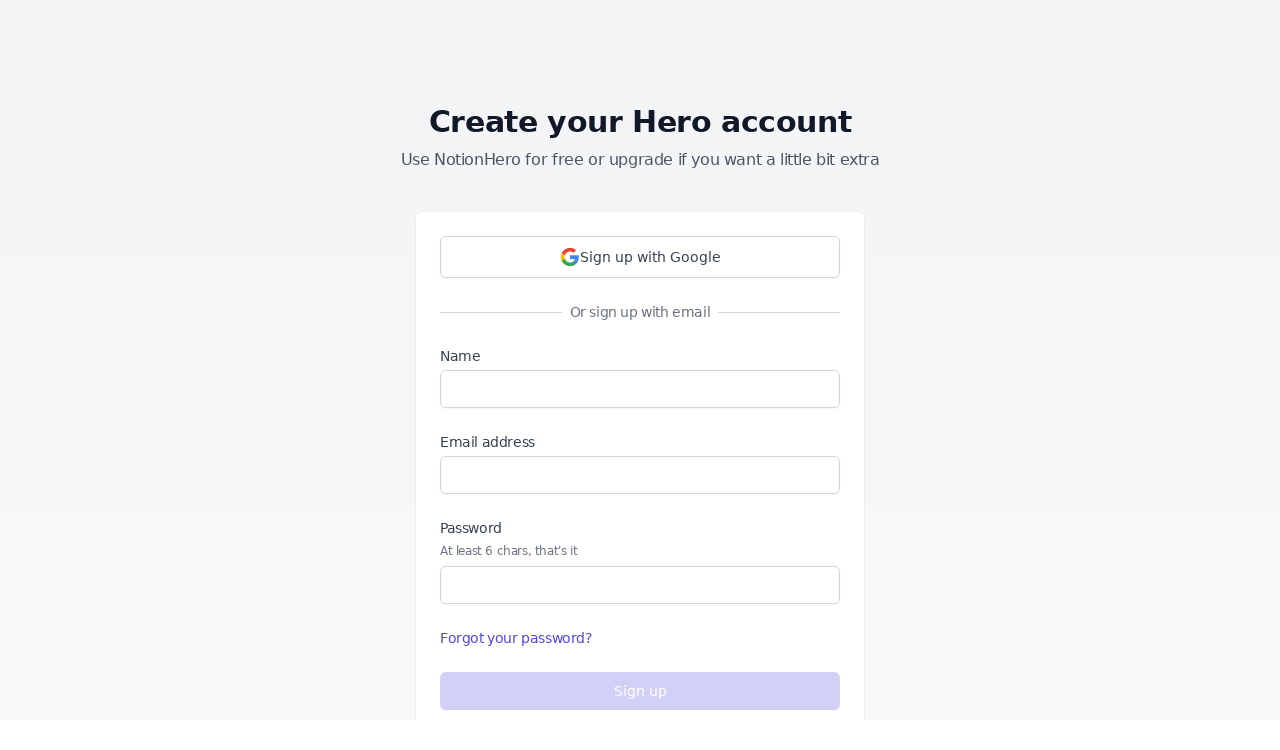

--- FILE ---
content_type: text/html; charset=utf-8
request_url: https://notionhero.io/signup
body_size: 6551
content:
<!DOCTYPE html><html data-n-head-ssr="" lang="en" data-n-head="%7B%22lang%22:%7B%22ssr%22:%22en%22%7D%7D"><head>
    <meta data-n-head="ssr" charset="utf-8"><meta data-n-head="ssr" name="viewport" content="width=device-width, initial-scale=1"><meta data-n-head="ssr" name="format-detection" content="telephone=no"><meta data-n-head="ssr" name="ahrefs-site-verification" content="38799f1b700b07cb1ba4b0176ee6e16181471749940ffd8974770854d146d0b5"><meta data-n-head="ssr" data-hid="description" name="description" content="NotionHero is a multitool app for Notion: Pages, Forms, Charts, and more for your Notion"><meta data-n-head="ssr" data-hid="og:title" property="og:title" content="Notion Superpowers - NotionHero"><meta data-n-head="ssr" data-hid="og:url" property="og:url" content="https://notionhero.io"><meta data-n-head="ssr" data-hid="og:description" property="og:description" content="NotionHero is a multitool app for Notion: Pages, Forms, Charts, and more for your Notion"><meta data-n-head="ssr" data-hid="og:image" property="og:image" content="https://notionhero.io/og.png?1"><meta data-n-head="ssr" data-hid="twitter:title" name="twitter:title" content="Notion Superpowers - NotionHero"><meta data-n-head="ssr" data-hid="twitter:url" name="twitter:url" content="https://notionhero.io"><meta data-n-head="ssr" data-hid="twitter:description" name="twitter:description" content="NotionHero is a multitool app for Notion: Pages, Forms, Charts, and more for your Notion"><meta data-n-head="ssr" data-hid="twitter:image" name="twitter:image" content="https://notionhero.io/og.png?1"><meta data-n-head="ssr" data-hid="twitter:card" name="twitter:card" content="summary_large_image"><title>Create new account | NotionHero</title><link data-n-head="ssr" rel="icon" type="image/x-icon" href="/favicon.ico"><link data-n-head="ssr" rel="apple-touch-icon" sizes="180x180" href="/apple-touch-icon.png"><link data-n-head="ssr" rel="icon" sizes="32x32" href="/favicon-32x32.png"><link data-n-head="ssr" rel="icon" sizes="16x16" href="/favicon-16x16.png"><link data-n-head="ssr" rel="manifest" href="/site.webmanifest"><link data-n-head="ssr" rel="canonical" href="https://notionhero.io/signup"><script data-n-head="ssr" src="https://notionhero.io/js/scripting.js" async="" data-api="/api/scripting" data-domain="notionhero.io"></script><link rel="preload" href="/_nuxt/1faa091.js" as="script"><link rel="preload" href="/_nuxt/137dcff.js" as="script"><link rel="preload" href="/_nuxt/css/a5cea61.css" as="style"><link rel="preload" href="/_nuxt/bd5909a.js" as="script"><link rel="preload" href="/_nuxt/css/200f3b1.css" as="style"><link rel="preload" href="/_nuxt/d183f1e.js" as="script"><link rel="preload" href="/_nuxt/css/aafcdfa.css" as="style"><link rel="preload" href="/_nuxt/a62cfc8.js" as="script"><link rel="preload" href="/_nuxt/7039f1b.js" as="script"><style>*,:after,:before{border:0 solid #e5e7eb;box-sizing:border-box;}:after,:before{--tw-content:"";}html{-webkit-text-size-adjust:100%;font-feature-settings:normal;font-family:ui-sans-serif,system-ui,-apple-system,Segoe UI,Roboto,Ubuntu,Cantarell,Noto Sans,sans-serif,BlinkMacSystemFont,"Segoe UI","Helvetica Neue",Arial,"Noto Sans","Apple Color Emoji","Segoe UI Emoji","Segoe UI Symbol","Noto Color Emoji";font-variation-settings:normal;line-height:1.5;-moz-tab-size:4;-o-tab-size:4;tab-size:4;}body{line-height:inherit;margin:0;}h2,h3{font-size:inherit;font-weight:inherit;}a{color:inherit;text-decoration:inherit;}b{font-weight:bolder;}button,input{font-feature-settings:inherit;color:inherit;font-family:inherit;font-size:100%;font-variation-settings:inherit;font-weight:inherit;line-height:inherit;margin:0;padding:0;}button{text-transform:none;}[type=button],[type=submit],button{-webkit-appearance:button;background-color:transparent;background-image:none;}h2,h3,p{margin:0;}ul{list-style:none;margin:0;padding:0;}input::-moz-placeholder{color:#9ca3af;opacity:1;}input::-moz-placeholder{color:#9ca3af;opacity:1;}input::placeholder{color:#9ca3af;opacity:1;}button{cursor:pointer;}svg{display:block;vertical-align:middle;}[type=email],[type=password],[type=text]{--tw-shadow:0 0 transparent;-webkit-appearance:none;-moz-appearance:none;appearance:none;background-color:#fff;border-color:#6b7280;border-radius:0;border-width:1px;font-size:1rem;line-height:1.5rem;padding:.5rem .75rem;}[type=email]:focus,[type=password]:focus,[type=text]:focus{--tw-ring-inset:var(--tw-empty, );--tw-ring-offset-width:0px;--tw-ring-offset-color:#fff;--tw-ring-color:#2563eb;--tw-ring-offset-shadow:var(--tw-ring-inset) 0 0 0 var(--tw-ring-offset-width) var(--tw-ring-offset-color);--tw-ring-shadow:var(--tw-ring-inset) 0 0 0 calc(1px + var(--tw-ring-offset-width)) var(--tw-ring-color);border-color:#2563eb;box-shadow:  0 0 0 0 #fff,  0 0 0 1px #2563eb,var(--tw-shadow);box-shadow:var(--tw-ring-offset-shadow),var(--tw-ring-shadow),var(--tw-shadow);outline:2px solid transparent;outline-offset:2px;}input::-moz-placeholder{color:#6b7280;opacity:1;}input::-moz-placeholder{color:#6b7280;opacity:1;}input::placeholder{color:#6b7280;opacity:1;}*,:after,:before{--tw-border-spacing-x:0;--tw-border-spacing-y:0;--tw-translate-x:0;--tw-translate-y:0;--tw-rotate:0;--tw-skew-x:0;--tw-skew-y:0;--tw-scale-x:1;--tw-scale-y:1;--tw-pan-x:;--tw-pan-y:;--tw-pinch-zoom:;--tw-scroll-snap-strictness:proximity;--tw-gradient-from-position:;--tw-gradient-via-position:;--tw-gradient-to-position:;--tw-ordinal:;--tw-slashed-zero:;--tw-numeric-figure:;--tw-numeric-spacing:;--tw-numeric-fraction:;--tw-ring-inset:;--tw-ring-offset-width:0px;--tw-ring-offset-color:#fff;--tw-ring-color:rgba(59,130,246,.5);--tw-ring-offset-shadow:0 0 transparent;--tw-ring-shadow:0 0 transparent;--tw-shadow:0 0 transparent;--tw-shadow-colored:0 0 transparent;--tw-blur:;--tw-brightness:;--tw-contrast:;--tw-grayscale:;--tw-hue-rotate:;--tw-invert:;--tw-saturate:;--tw-sepia:;--tw-drop-shadow:;--tw-backdrop-blur:;--tw-backdrop-brightness:;--tw-backdrop-contrast:;--tw-backdrop-grayscale:;--tw-backdrop-hue-rotate:;--tw-backdrop-invert:;--tw-backdrop-opacity:;--tw-backdrop-saturate:;--tw-backdrop-sepia:;}.sr-only{clip:rect(0,0,0,0);border-width:0;height:1px;margin:-1px;overflow:hidden;padding:0;position:absolute;white-space:nowrap;width:1px;}.pointer-events-none{pointer-events:none;}.fixed{position:fixed;}.absolute{position:absolute;}.relative{position:relative;}.inset-0{left:0;right:0;}.inset-0{bottom:0;top:0;}.mx-5{margin-left:1.25rem;margin-right:1.25rem;}.mx-auto{margin-left:auto;margin-right:auto;}.my-10{margin-bottom:2.5rem;margin-top:2.5rem;}.mb-2{margin-bottom:.5rem;}.mt-1{margin-top:.25rem;}.mt-12{margin-top:3rem;}.mt-4{margin-top:1rem;}.mt-5{margin-top:1.25rem;}.mt-6{margin-top:1.5rem;}.mt-8{margin-top:2rem;}.block{display:block;}.flex{display:flex;}.grid{display:grid;}.h-5{height:1.25rem;}.h-full{height:100%;}.min-h-screen{min-height:100vh;}.w-11\/12{width:91.666667%;}.w-5{width:1.25rem;}.w-full{width:100%;}.max-w-3xl{max-width:48rem;}.max-w-7xl{max-width:80rem;}.max-w-sm{max-width:24rem;}.flex-1{flex:1 1 0%;}.appearance-none{-webkit-appearance:none;-moz-appearance:none;appearance:none;}.grid-cols-2{grid-template-columns:repeat(2,minmax(0,1fr));}.flex-col{flex-direction:column;}.items-start{align-items:flex-start;}.items-center{align-items:center;}.justify-end{justify-content:flex-end;}.justify-center{justify-content:center;}.justify-between{justify-content:space-between;}.gap-3{gap:.75rem;}.gap-8{gap:2rem;}.space-y-4>:not([hidden])~:not([hidden]){--tw-space-y-reverse:0;margin-bottom:0;margin-bottom:calc(1rem*var(--tw-space-y-reverse));margin-top:1rem;margin-top:calc(1rem*(1 - var(--tw-space-y-reverse)));}.space-y-6>:not([hidden])~:not([hidden]){--tw-space-y-reverse:0;margin-bottom:0;margin-bottom:calc(1.5rem*var(--tw-space-y-reverse));margin-top:1.5rem;margin-top:calc(1.5rem*(1 - var(--tw-space-y-reverse)));}.overflow-hidden{overflow:hidden;}.rounded-md{border-radius:.375rem;}.border{border-width:1px;}.border-t{border-top-width:1px;}.border-gray-200{--tw-border-opacity:1;border-color:#e5e7eb;border-color:rgba(229,231,235,var(--tw-border-opacity));}.border-gray-300{--tw-border-opacity:1;border-color:#d1d5db;border-color:rgba(209,213,219,var(--tw-border-opacity));}.border-transparent{border-color:transparent;}.bg-gray-800{--tw-bg-opacity:1;background-color:#1f2937;background-color:rgba(31,41,55,var(--tw-bg-opacity));}.bg-indigo-600{--tw-bg-opacity:1;background-color:#4f46e5;background-color:rgba(79,70,229,var(--tw-bg-opacity));}.bg-white{--tw-bg-opacity:1;background-color:#fff;background-color:rgba(255,255,255,var(--tw-bg-opacity));}.bg-gradient-to-b{background-image:linear-gradient(to bottom,var(--tw-gradient-stops));}.from-gray-100{--tw-gradient-from:#f3f4f6 var(--tw-gradient-from-position);--tw-gradient-to:rgba(243,244,246,0) var(--tw-gradient-to-position);--tw-gradient-stops:var(--tw-gradient-from),var(--tw-gradient-to);}.to-white{--tw-gradient-to:#fff var(--tw-gradient-to-position);}.p-6{padding:1.5rem;}.px-2{padding-left:.5rem;padding-right:.5rem;}.px-20{padding-left:5rem;padding-right:5rem;}.px-3{padding-left:.75rem;padding-right:.75rem;}.px-4{padding-left:1rem;padding-right:1rem;}.py-2{padding-bottom:.5rem;padding-top:.5rem;}.py-2\.5{padding-bottom:.625rem;padding-top:.625rem;}.py-6{padding-bottom:1.5rem;padding-top:1.5rem;}.pt-5{padding-top:1.25rem;}.text-center{text-align:center;}.text-3xl{font-size:1.875rem;line-height:2.25rem;}.text-base{font-size:1rem;line-height:1.5rem;}.text-sm{font-size:.875rem;line-height:1.25rem;}.text-xs{font-size:.75rem;line-height:1rem;}.font-extrabold{font-weight:800;}.font-medium{font-weight:500;}.font-semibold{font-weight:600;}.uppercase{text-transform:uppercase;}.tracking-tight{letter-spacing:-.025em;}.tracking-wider{letter-spacing:.05em;}.text-gray-300{--tw-text-opacity:1;color:#d1d5db;color:rgba(209,213,219,var(--tw-text-opacity));}.text-gray-400{--tw-text-opacity:1;color:#9ca3af;color:rgba(156,163,175,var(--tw-text-opacity));}.text-gray-500{--tw-text-opacity:1;color:#6b7280;color:rgba(107,114,128,var(--tw-text-opacity));}.text-gray-600{--tw-text-opacity:1;color:#4b5563;color:rgba(75,85,99,var(--tw-text-opacity));}.text-gray-700{--tw-text-opacity:1;color:#374151;color:rgba(55,65,81,var(--tw-text-opacity));}.text-gray-900{--tw-text-opacity:1;color:#111827;color:rgba(17,24,39,var(--tw-text-opacity));}.text-indigo-600{--tw-text-opacity:1;color:#4f46e5;color:rgba(79,70,229,var(--tw-text-opacity));}.text-white{--tw-text-opacity:1;color:#fff;color:rgba(255,255,255,var(--tw-text-opacity));}.antialiased{-webkit-font-smoothing:antialiased;-moz-osx-font-smoothing:grayscale;}.placeholder-gray-400::-moz-placeholder{--tw-placeholder-opacity:1;color:#9ca3af;color:rgba(156,163,175,var(--tw-placeholder-opacity));}.placeholder-gray-400::placeholder{--tw-placeholder-opacity:1;color:#9ca3af;color:rgba(156,163,175,var(--tw-placeholder-opacity));}.shadow{--tw-shadow:0 1px 3px 0 rgba(0,0,0,.1),0 1px 2px -1px rgba(0,0,0,.1);--tw-shadow-colored:0 1px 3px 0 var(--tw-shadow-color),0 1px 2px -1px var(--tw-shadow-color);box-shadow:0 0 transparent,0 0 transparent,0 1px 3px 0 rgba(0,0,0,.1),0 1px 2px -1px rgba(0,0,0,.1);box-shadow:var(--tw-ring-offset-shadow,0 0 transparent),var(--tw-ring-shadow,0 0 transparent),var(--tw-shadow);}.shadow-sm{--tw-shadow:0 1px 2px 0 rgba(0,0,0,.05);--tw-shadow-colored:0 1px 2px 0 var(--tw-shadow-color);box-shadow:0 0 transparent,0 0 transparent,0 1px 2px 0 rgba(0,0,0,.05);box-shadow:var(--tw-ring-offset-shadow,0 0 transparent),var(--tw-ring-shadow,0 0 transparent),var(--tw-shadow);}.transition-colors{transition-duration:.15s;transition-property:color,background-color,border-color,fill,stroke,-webkit-text-decoration-color;transition-property:color,background-color,border-color,text-decoration-color,fill,stroke;transition-property:color,background-color,border-color,text-decoration-color,fill,stroke,-webkit-text-decoration-color;transition-timing-function:cubic-bezier(.4,0,.2,1);}.hover\:bg-gray-50:hover{--tw-bg-opacity:1;background-color:#f9fafb;background-color:rgba(249,250,251,var(--tw-bg-opacity));}.hover\:bg-indigo-700:hover{--tw-bg-opacity:1;background-color:#4338ca;background-color:rgba(67,56,202,var(--tw-bg-opacity));}.hover\:text-indigo-500:hover{--tw-text-opacity:1;color:#6366f1;color:rgba(99,102,241,var(--tw-text-opacity));}.hover\:text-white:hover{--tw-text-opacity:1;color:#fff;color:rgba(255,255,255,var(--tw-text-opacity));}.focus\:border-indigo-500:focus{--tw-border-opacity:1;border-color:#6366f1;border-color:rgba(99,102,241,var(--tw-border-opacity));}.focus\:outline-none:focus{outline:2px solid transparent;outline-offset:2px;}.focus\:ring-2:focus{--tw-ring-offset-shadow:var(--tw-ring-inset) 0 0 0 var(--tw-ring-offset-width) var(--tw-ring-offset-color);--tw-ring-shadow:var(--tw-ring-inset) 0 0 0 calc(2px + var(--tw-ring-offset-width)) var(--tw-ring-color);box-shadow:var(--tw-ring-inset) 0 0 0 var(--tw-ring-offset-width) var(--tw-ring-offset-color),var(--tw-ring-inset) 0 0 0 calc(2px + var(--tw-ring-offset-width)) var(--tw-ring-color),0 0 transparent;box-shadow:var(--tw-ring-offset-shadow),var(--tw-ring-shadow),var(--tw-shadow,0 0 transparent);}.focus\:ring-indigo-500:focus{--tw-ring-opacity:1;--tw-ring-color:rgba(99,102,241,var(--tw-ring-opacity));}.focus\:ring-offset-2:focus{--tw-ring-offset-width:2px;}.disabled\:pointer-events-none:disabled{pointer-events:none;}.disabled\:opacity-25:disabled{opacity:.25;}@media (min-width:640px){.sm\:mx-0{margin-left:0;margin-right:0;}.sm\:mx-auto{margin-left:auto;margin-right:auto;}.sm\:w-full{width:100%;}.sm\:max-w-md{max-width:28rem;}.sm\:overflow-hidden{overflow:hidden;}.sm\:p-6{padding:1.5rem;}.sm\:px-6{padding-left:1.5rem;padding-right:1.5rem;}.sm\:text-sm{font-size:.875rem;line-height:1.25rem;}}@media (min-width:768px){.md\:order-1{order:1;}.md\:mt-0{margin-top:0;}.md\:flex{display:flex;}.md\:grid{display:grid;}.md\:grid-cols-2{grid-template-columns:repeat(2,minmax(0,1fr));}.md\:items-center{align-items:center;}.md\:justify-between{justify-content:space-between;}.md\:gap-8{gap:2rem;}}@media (min-width:1024px){.lg\:px-8{padding-left:2rem;padding-right:2rem;}.lg\:py-6{padding-bottom:1.5rem;padding-top:1.5rem;}}@media (min-width:1280px){.xl\:col-span-2{grid-column:span 2/span 2;}.xl\:grid{display:grid;}.xl\:grid-cols-3{grid-template-columns:repeat(3,minmax(0,1fr));}.xl\:gap-8{gap:2rem;}}*,:after,:before{border:0 solid #e5e7eb;box-sizing:border-box;}:after,:before{--tw-content:"";}html{-webkit-text-size-adjust:100%;font-feature-settings:normal;font-family:ui-sans-serif,system-ui,-apple-system,Segoe UI,Roboto,Ubuntu,Cantarell,Noto Sans,sans-serif,BlinkMacSystemFont,"Segoe UI","Helvetica Neue",Arial,"Noto Sans","Apple Color Emoji","Segoe UI Emoji","Segoe UI Symbol","Noto Color Emoji";font-variation-settings:normal;line-height:1.5;-moz-tab-size:4;-o-tab-size:4;tab-size:4;}body{line-height:inherit;margin:0;}h2,h3{font-size:inherit;font-weight:inherit;}a{color:inherit;text-decoration:inherit;}b{font-weight:bolder;}button,input{font-feature-settings:inherit;color:inherit;font-family:inherit;font-size:100%;font-variation-settings:inherit;font-weight:inherit;line-height:inherit;margin:0;padding:0;}button{text-transform:none;}[type=button],[type=submit],button{-webkit-appearance:button;background-color:transparent;background-image:none;}h2,h3,p{margin:0;}ul{list-style:none;margin:0;padding:0;}input::-moz-placeholder{color:#9ca3af;opacity:1;}input::-moz-placeholder{color:#9ca3af;opacity:1;}input::placeholder{color:#9ca3af;opacity:1;}button{cursor:pointer;}svg{display:block;vertical-align:middle;}[type=email],[type=password],[type=text]{--tw-shadow:0 0 transparent;-webkit-appearance:none;-moz-appearance:none;appearance:none;background-color:#fff;border-color:#6b7280;border-radius:0;border-width:1px;font-size:1rem;line-height:1.5rem;padding:.5rem .75rem;}[type=email]:focus,[type=password]:focus,[type=text]:focus{--tw-ring-inset:var(--tw-empty, );--tw-ring-offset-width:0px;--tw-ring-offset-color:#fff;--tw-ring-color:#2563eb;--tw-ring-offset-shadow:var(--tw-ring-inset) 0 0 0 var(--tw-ring-offset-width) var(--tw-ring-offset-color);--tw-ring-shadow:var(--tw-ring-inset) 0 0 0 calc(1px + var(--tw-ring-offset-width)) var(--tw-ring-color);border-color:#2563eb;box-shadow:  0 0 0 0 #fff,  0 0 0 1px #2563eb,var(--tw-shadow);box-shadow:var(--tw-ring-offset-shadow),var(--tw-ring-shadow),var(--tw-shadow);outline:2px solid transparent;outline-offset:2px;}input::-moz-placeholder{color:#6b7280;opacity:1;}input::-moz-placeholder{color:#6b7280;opacity:1;}input::placeholder{color:#6b7280;opacity:1;}h2{font-size:1.25rem;}h2,h3{line-height:1.75rem;}h3{font-size:1.125rem;}*,:after,:before{--tw-border-spacing-x:0;--tw-border-spacing-y:0;--tw-translate-x:0;--tw-translate-y:0;--tw-rotate:0;--tw-skew-x:0;--tw-skew-y:0;--tw-scale-x:1;--tw-scale-y:1;--tw-pan-x:;--tw-pan-y:;--tw-pinch-zoom:;--tw-scroll-snap-strictness:proximity;--tw-gradient-from-position:;--tw-gradient-via-position:;--tw-gradient-to-position:;--tw-ordinal:;--tw-slashed-zero:;--tw-numeric-figure:;--tw-numeric-spacing:;--tw-numeric-fraction:;--tw-ring-inset:;--tw-ring-offset-width:0px;--tw-ring-offset-color:#fff;--tw-ring-color:rgba(59,130,246,.5);--tw-ring-offset-shadow:0 0 transparent;--tw-ring-shadow:0 0 transparent;--tw-shadow:0 0 transparent;--tw-shadow-colored:0 0 transparent;--tw-blur:;--tw-brightness:;--tw-contrast:;--tw-grayscale:;--tw-hue-rotate:;--tw-invert:;--tw-saturate:;--tw-sepia:;--tw-drop-shadow:;--tw-backdrop-blur:;--tw-backdrop-brightness:;--tw-backdrop-contrast:;--tw-backdrop-grayscale:;--tw-backdrop-hue-rotate:;--tw-backdrop-invert:;--tw-backdrop-opacity:;--tw-backdrop-saturate:;--tw-backdrop-sepia:;}.sr-only{clip:rect(0,0,0,0);border-width:0;height:1px;margin:-1px;overflow:hidden;padding:0;position:absolute;white-space:nowrap;width:1px;}.pointer-events-none{pointer-events:none;}.fixed{position:fixed;}.absolute{position:absolute;}.relative{position:relative;}.inset-0{left:0;right:0;}.inset-0{bottom:0;top:0;}.mx-5{margin-left:1.25rem;margin-right:1.25rem;}.mx-auto{margin-left:auto;margin-right:auto;}.my-10{margin-bottom:2.5rem;margin-top:2.5rem;}.mb-2{margin-bottom:.5rem;}.mt-1{margin-top:.25rem;}.mt-12{margin-top:3rem;}.mt-4{margin-top:1rem;}.mt-5{margin-top:1.25rem;}.mt-6{margin-top:1.5rem;}.mt-8{margin-top:2rem;}.block{display:block;}.flex{display:flex;}.grid{display:grid;}.h-5{height:1.25rem;}.h-full{height:100%;}.min-h-screen{min-height:100vh;}.w-11\/12{width:91.666667%;}.w-5{width:1.25rem;}.w-full{width:100%;}.max-w-3xl{max-width:48rem;}.max-w-7xl{max-width:80rem;}.max-w-sm{max-width:24rem;}.flex-1{flex:1 1 0%;}.appearance-none{-webkit-appearance:none;-moz-appearance:none;appearance:none;}.grid-cols-2{grid-template-columns:repeat(2,minmax(0,1fr));}.flex-col{flex-direction:column;}.items-start{align-items:flex-start;}.items-center{align-items:center;}.justify-end{justify-content:flex-end;}.justify-center{justify-content:center;}.justify-between{justify-content:space-between;}.gap-3{gap:.75rem;}.gap-8{gap:2rem;}.space-y-4>:not([hidden])~:not([hidden]){--tw-space-y-reverse:0;margin-bottom:0;margin-bottom:calc(1rem*var(--tw-space-y-reverse));margin-top:1rem;margin-top:calc(1rem*(1 - var(--tw-space-y-reverse)));}.space-y-6>:not([hidden])~:not([hidden]){--tw-space-y-reverse:0;margin-bottom:0;margin-bottom:calc(1.5rem*var(--tw-space-y-reverse));margin-top:1.5rem;margin-top:calc(1.5rem*(1 - var(--tw-space-y-reverse)));}.overflow-hidden{overflow:hidden;}.rounded-md{border-radius:.375rem;}.border{border-width:1px;}.border-t{border-top-width:1px;}.border-gray-200{--tw-border-opacity:1;border-color:#e5e7eb;border-color:rgba(229,231,235,var(--tw-border-opacity));}.border-gray-300{--tw-border-opacity:1;border-color:#d1d5db;border-color:rgba(209,213,219,var(--tw-border-opacity));}.border-transparent{border-color:transparent;}.bg-gray-800{--tw-bg-opacity:1;background-color:#1f2937;background-color:rgba(31,41,55,var(--tw-bg-opacity));}.bg-indigo-600{--tw-bg-opacity:1;background-color:#4f46e5;background-color:rgba(79,70,229,var(--tw-bg-opacity));}.bg-white{--tw-bg-opacity:1;background-color:#fff;background-color:rgba(255,255,255,var(--tw-bg-opacity));}.bg-gradient-to-b{background-image:linear-gradient(to bottom,var(--tw-gradient-stops));}.from-gray-100{--tw-gradient-from:#f3f4f6 var(--tw-gradient-from-position);--tw-gradient-to:rgba(243,244,246,0) var(--tw-gradient-to-position);--tw-gradient-stops:var(--tw-gradient-from),var(--tw-gradient-to);}.to-white{--tw-gradient-to:#fff var(--tw-gradient-to-position);}.p-6{padding:1.5rem;}.px-2{padding-left:.5rem;padding-right:.5rem;}.px-20{padding-left:5rem;padding-right:5rem;}.px-3{padding-left:.75rem;padding-right:.75rem;}.px-4{padding-left:1rem;padding-right:1rem;}.py-2{padding-bottom:.5rem;padding-top:.5rem;}.py-2\.5{padding-bottom:.625rem;padding-top:.625rem;}.py-6{padding-bottom:1.5rem;padding-top:1.5rem;}.pt-5{padding-top:1.25rem;}.text-center{text-align:center;}.text-3xl{font-size:1.875rem;line-height:2.25rem;}.text-base{font-size:1rem;line-height:1.5rem;}.text-sm{font-size:.875rem;line-height:1.25rem;}.text-xs{font-size:.75rem;line-height:1rem;}.font-extrabold{font-weight:800;}.font-medium{font-weight:500;}.font-semibold{font-weight:600;}.uppercase{text-transform:uppercase;}.tracking-tight{letter-spacing:-.025em;}.tracking-wider{letter-spacing:.05em;}.text-gray-300{--tw-text-opacity:1;color:#d1d5db;color:rgba(209,213,219,var(--tw-text-opacity));}.text-gray-400{--tw-text-opacity:1;color:#9ca3af;color:rgba(156,163,175,var(--tw-text-opacity));}.text-gray-500{--tw-text-opacity:1;color:#6b7280;color:rgba(107,114,128,var(--tw-text-opacity));}.text-gray-600{--tw-text-opacity:1;color:#4b5563;color:rgba(75,85,99,var(--tw-text-opacity));}.text-gray-700{--tw-text-opacity:1;color:#374151;color:rgba(55,65,81,var(--tw-text-opacity));}.text-gray-900{--tw-text-opacity:1;color:#111827;color:rgba(17,24,39,var(--tw-text-opacity));}.text-indigo-600{--tw-text-opacity:1;color:#4f46e5;color:rgba(79,70,229,var(--tw-text-opacity));}.text-white{--tw-text-opacity:1;color:#fff;color:rgba(255,255,255,var(--tw-text-opacity));}.antialiased{-webkit-font-smoothing:antialiased;-moz-osx-font-smoothing:grayscale;}.placeholder-gray-400::-moz-placeholder{--tw-placeholder-opacity:1;color:#9ca3af;color:rgba(156,163,175,var(--tw-placeholder-opacity));}.placeholder-gray-400::placeholder{--tw-placeholder-opacity:1;color:#9ca3af;color:rgba(156,163,175,var(--tw-placeholder-opacity));}.shadow{--tw-shadow:0 1px 3px 0 rgba(0,0,0,.1),0 1px 2px -1px rgba(0,0,0,.1);--tw-shadow-colored:0 1px 3px 0 var(--tw-shadow-color),0 1px 2px -1px var(--tw-shadow-color);box-shadow:0 0 transparent,0 0 transparent,0 1px 3px 0 rgba(0,0,0,.1),0 1px 2px -1px rgba(0,0,0,.1);box-shadow:var(--tw-ring-offset-shadow,0 0 transparent),var(--tw-ring-shadow,0 0 transparent),var(--tw-shadow);}.shadow-sm{--tw-shadow:0 1px 2px 0 rgba(0,0,0,.05);--tw-shadow-colored:0 1px 2px 0 var(--tw-shadow-color);box-shadow:0 0 transparent,0 0 transparent,0 1px 2px 0 rgba(0,0,0,.05);box-shadow:var(--tw-ring-offset-shadow,0 0 transparent),var(--tw-ring-shadow,0 0 transparent),var(--tw-shadow);}.transition-colors{transition-duration:.15s;transition-property:color,background-color,border-color,fill,stroke,-webkit-text-decoration-color;transition-property:color,background-color,border-color,text-decoration-color,fill,stroke;transition-property:color,background-color,border-color,text-decoration-color,fill,stroke,-webkit-text-decoration-color;transition-timing-function:cubic-bezier(.4,0,.2,1);}.link{--tw-text-opacity:1;color:#4f46e5;color:rgba(79,70,229,var(--tw-text-opacity));font-weight:500;-webkit-text-decoration-line:underline;text-decoration-line:underline;}.link:hover{--tw-text-opacity:1;color:#6366f1;color:rgba(99,102,241,var(--tw-text-opacity));}.hover\:bg-gray-50:hover{--tw-bg-opacity:1;background-color:#f9fafb;background-color:rgba(249,250,251,var(--tw-bg-opacity));}.hover\:bg-indigo-700:hover{--tw-bg-opacity:1;background-color:#4338ca;background-color:rgba(67,56,202,var(--tw-bg-opacity));}.hover\:text-indigo-500:hover{--tw-text-opacity:1;color:#6366f1;color:rgba(99,102,241,var(--tw-text-opacity));}.hover\:text-white:hover{--tw-text-opacity:1;color:#fff;color:rgba(255,255,255,var(--tw-text-opacity));}.focus\:border-indigo-500:focus{--tw-border-opacity:1;border-color:#6366f1;border-color:rgba(99,102,241,var(--tw-border-opacity));}.focus\:outline-none:focus{outline:2px solid transparent;outline-offset:2px;}.focus\:ring-2:focus{--tw-ring-offset-shadow:var(--tw-ring-inset) 0 0 0 var(--tw-ring-offset-width) var(--tw-ring-offset-color);--tw-ring-shadow:var(--tw-ring-inset) 0 0 0 calc(2px + var(--tw-ring-offset-width)) var(--tw-ring-color);box-shadow:var(--tw-ring-inset) 0 0 0 var(--tw-ring-offset-width) var(--tw-ring-offset-color),var(--tw-ring-inset) 0 0 0 calc(2px + var(--tw-ring-offset-width)) var(--tw-ring-color),0 0 transparent;box-shadow:var(--tw-ring-offset-shadow),var(--tw-ring-shadow),var(--tw-shadow,0 0 transparent);}.focus\:ring-indigo-500:focus{--tw-ring-opacity:1;--tw-ring-color:rgba(99,102,241,var(--tw-ring-opacity));}.focus\:ring-offset-2:focus{--tw-ring-offset-width:2px;}.disabled\:pointer-events-none:disabled{pointer-events:none;}.disabled\:opacity-25:disabled{opacity:.25;}@media (min-width:640px){.sm\:mx-0{margin-left:0;margin-right:0;}.sm\:mx-auto{margin-left:auto;margin-right:auto;}.sm\:w-full{width:100%;}.sm\:max-w-md{max-width:28rem;}.sm\:overflow-hidden{overflow:hidden;}.sm\:p-6{padding:1.5rem;}.sm\:px-6{padding-left:1.5rem;padding-right:1.5rem;}.sm\:text-sm{font-size:.875rem;line-height:1.25rem;}}@media (min-width:768px){.md\:order-1{order:1;}.md\:mt-0{margin-top:0;}.md\:flex{display:flex;}.md\:grid{display:grid;}.md\:grid-cols-2{grid-template-columns:repeat(2,minmax(0,1fr));}.md\:items-center{align-items:center;}.md\:justify-between{justify-content:space-between;}.md\:gap-8{gap:2rem;}}@media (min-width:1024px){.lg\:px-8{padding-left:2rem;padding-right:2rem;}.lg\:py-6{padding-bottom:1.5rem;padding-top:1.5rem;}}@media (min-width:1280px){.xl\:col-span-2{grid-column:span 2/span 2;}.xl\:grid{display:grid;}.xl\:grid-cols-3{grid-template-columns:repeat(3,minmax(0,1fr));}.xl\:gap-8{gap:2rem;}}.cookieContainer{bottom:20px;left:97px;margin-top:10rem;max-width:20%;overflow:hidden;position:fixed;z-index:9999;}</style><link rel="stylesheet" href="/_nuxt/css/a5cea61.css" media="print" onload="this.media='all'"><noscript><link rel="stylesheet" href="/_nuxt/css/a5cea61.css"></noscript><link rel="stylesheet" href="/_nuxt/css/200f3b1.css" media="print" onload="this.media='all'"><noscript><link rel="stylesheet" href="/_nuxt/css/200f3b1.css"></noscript><link rel="stylesheet" href="/_nuxt/css/aafcdfa.css" media="print" onload="this.media='all'"><noscript><link rel="stylesheet" href="/_nuxt/css/aafcdfa.css"></noscript>
  </head>
  <body class="font-inter antialiased bg-white text-gray-900   tracking-tight h-full" data-n-head="%7B%22class%22:%7B%22ssr%22:%22font-inter%20antialiased%20bg-white%20text-gray-900%20%20%20tracking-tight%20h-full%22%7D%7D">
    <div data-server-rendered="true" id="__nuxt"><!----><div id="__layout"><div><div class="cookieContainer mx-auto px-20"><!----></div> <div class="flex flex-col min-h-screen overflow-hidden bg-gradient-to-b from-gray-100 to-white"><navbar></navbar> <div class="flex justify-center items-center flex-col flex-1 my-10"><div class="max-w-3xl mx-auto text-center my-10"><h2 class="mt-6 mb-2 text-3xl font-extrabold">Create your Hero account</h2> <p class="text-s text-gray-600 mx-5 sm:mx-0">Use NotionHero for free or upgrade if you want a little bit extra</p></div> <div class="w-11/12 sm:mx-auto sm:w-full sm:max-w-md shadow rounded-md sm:overflow-hidden"><form><div class="bg-white py-6 px-4 space-y-6 sm:p-6"><div class="relative"><button type="button" class="w-full flex items-center justify-center gap-3 py-2.5 px-4 border rounded-md shadow-sm text-sm font-medium bg-white hover:bg-gray-50 focus:outline-none focus:ring-2 focus:ring-offset-2 focus:ring-indigo-500 transition-colors border-gray-300 text-gray-700"><svg viewBox="0 0 24 24" class="w-5 h-5"><path fill="#4285F4" d="M22.56 12.25c0-.78-.07-1.53-.2-2.25H12v4.26h5.92c-.26 1.37-1.04 2.53-2.21 3.31v2.77h3.57c2.08-1.92 3.28-4.74 3.28-8.09z"></path> <path fill="#34A853" d="M12 23c2.97 0 5.46-.98 7.28-2.66l-3.57-2.77c-.98.66-2.23 1.06-3.71 1.06-2.86 0-5.29-1.93-6.16-4.53H2.18v2.84C3.99 20.53 7.7 23 12 23z"></path> <path fill="#FBBC05" d="M5.84 14.09c-.22-.66-.35-1.36-.35-2.09s.13-1.43.35-2.09V7.07H2.18C1.43 8.55 1 10.22 1 12s.43 3.45 1.18 4.93l2.85-2.22.81-.62z"></path> <path fill="#EA4335" d="M12 5.38c1.62 0 3.06.56 4.21 1.64l3.15-3.15C17.45 2.09 14.97 1 12 1 7.7 1 3.99 3.47 2.18 7.07l3.66 2.84c.87-2.6 3.3-4.53 6.16-4.53z"></path></svg> <span>Sign up with Google</span></button> <!----></div> <div class="relative"><div class="absolute inset-0 flex items-center"><div class="w-full border-t border-gray-300"></div></div> <div class="relative flex justify-center text-sm"><span class="px-2 bg-white text-gray-500">Or sign up with email</span></div></div> <!----> <div class="relative"><label for="email" class="block text-sm font-medium text-gray-700"> Name </label> <!----> <div class="mt-1"><input id="name" name="email" type="text" required="required" class="appearance-none block w-full px-3 py-2 border border-gray-300 rounded-md shadow-sm placeholder-gray-400 focus:outline-none focus:ring-indigo-500 focus:border-indigo-500 sm:text-sm"></div></div> <div><label for="email" class="block text-sm font-medium text-gray-700"> Email address </label> <div class="mt-1"><input id="email" name="email" type="email" autocomplete="email" required="required" class="appearance-none block w-full px-3 py-2 border border-gray-300 rounded-md shadow-sm placeholder-gray-400 focus:outline-none focus:ring-indigo-500 focus:border-indigo-500 sm:text-sm"></div></div> <div><label for="password" class="block text-sm font-medium text-gray-700"> Password </label> <span class="text-xs bg-white text-gray-500">
                At least 6 chars, that's it
              </span> <div class="mt-1"><input id="password" name="password" type="password" autocomplete="current-password" required="required" class="appearance-none block w-full px-3 py-2 border border-gray-300 rounded-md shadow-sm placeholder-gray-400 focus:outline-none focus:ring-indigo-500 focus:border-indigo-500 sm:text-sm"></div></div> <div class="flex items-center justify-between"><div class="text-sm"><a href="/reset" class="font-medium text-indigo-600 hover:text-indigo-500"> Forgot your password? </a></div></div> <div><button disabled="disabled" type="submit" class="w-full flex justify-center py-2 px-4 border border-transparent rounded-md shadow-sm text-sm font-medium text-white bg-indigo-600 hover:bg-indigo-700 focus:outline-none focus:ring-2 focus:ring-offset-2 focus:ring-indigo-500 disabled:opacity-25 disabled:pointer-events-none">Sign up</button></div></div></form></div> <p class="text-center mt-5 text-sm"><b>Already have an account?</b> <a href="/login" class="link">
          Login here
        </a></p></div> <footer aria-labelledby="footer-heading" class="bg-gray-800 mt-5"><h2 id="footer-heading" class="sr-only">Footer</h2> <div class="max-w-7xl mx-auto py-6 px-4 sm:px-6 lg:py-6 lg:px-8"><div class="xl:grid xl:grid-cols-3 xl:gap-8"><div class="grid grid-cols-2 gap-8 xl:col-span-2"><div class="md:grid md:grid-cols-2 md:gap-8"><div><h3 class="text-sm font-semibold text-gray-400 tracking-wider uppercase">Product</h3> <ul role="list" class="mt-4 space-y-4"><li><a href="/signup" class="text-base text-gray-300 hover:text-white">
                  Create Account
                </a></li><li><a href="/login" class="text-base text-gray-300 hover:text-white">
                  Login
                </a></li></ul></div> <div class="mt-12 md:mt-0"><h3 class="text-sm font-semibold text-gray-400 tracking-wider uppercase">Documentation</h3> <ul role="list" class="mt-4 space-y-4"><li><a href="/guides" class="text-base text-gray-300 hover:text-white">
                  Guides
                </a></li><li><a href="/guides/embeds" class="text-base text-gray-300 hover:text-white">
                  How to use Embeds
                </a></li><li><a href="/guides/charts" class="text-base text-gray-300 hover:text-white">
                  How to use Charts
                </a></li><li><a href="/guides/widgets" class="text-base text-gray-300 hover:text-white">
                  How to use Widgets
                </a></li></ul></div></div> <div class="md:grid md:grid-cols-2 md:gap-8"><div><h3 class="text-sm font-semibold text-gray-400 tracking-wider uppercase">Other</h3> <ul role="list" class="mt-4 space-y-4"><li><a href="/tools/free-notion-text-generator" class="text-base text-gray-300 hover:text-white">
                  Text Generator
                </a></li><li><a href="https://www.notion-marketplace.com/" class="text-base text-gray-300 hover:text-white">
                  Notion Marketplace
                </a></li><li><a href="https://folge.me" class="text-base text-gray-300 hover:text-white">
                  Step by step guides tool
                </a></li><li><a href="https://folge.me/tools" class="text-base text-gray-300 hover:text-white">
                  Free Tools
                </a></li><li><a href="https://onlinearchiver.com" class="text-base text-gray-300 hover:text-white">
                  Open and Create Archives Online
                </a></li><li><a href="https://321markdown.com" class="text-base text-gray-300 hover:text-white">
                  321Markdown - Free Online Markdown editor
                </a></li><li><a href="https://payonceapps.com" class="text-base text-gray-300 hover:text-white">
                  Discover one-time purchase apps
                </a></li><li><a href="/notion-glossary" class="text-base text-gray-300 hover:text-white">
                  Notion Glossary
                </a></li></ul></div> <div class="mt-12 md:mt-0"><h3 class="text-sm font-semibold text-gray-400 tracking-wider uppercase">Legal</h3> <ul role="list" class="mt-4 space-y-4"><li><a href="/terms" class="text-base text-gray-300 hover:text-white">
                  Terms Of Service
                </a></li><li><a href="/privacy" class="text-base text-gray-300 hover:text-white">
                  Privacy Policy
                </a></li><li><a href="/cookies" class="text-base text-gray-300 hover:text-white">
                  Cookie Policy
                </a></li><li><a href="/aup" class="text-base text-gray-300 hover:text-white">
                  Acceptable Use Policy
                </a></li></ul></div></div></div> <!----></div> <div class="mt-5 border-t border-gray-200 pt-5 md:flex md:items-center md:justify-between"><!----> <p class="mt-8 text-sm text-white md:mt-0 md:order-1">© 2024 NotionHero. All rights reserved. Email: <a href="mailto:hello@notionhero.io" class="link">hello@notionhero.io</a></p></div></div></footer></div> <notificationgroup group="notifications"><div class="fixed inset-0 flex px-4 py-6 pointer-events-none p-6 items-start justify-end"><div class="max-w-sm w-full"><notification></notification></div></div></notificationgroup></div></div></div><script>window.__NUXT__=(function(a){return {layout:"simple",data:[{}],fetch:{},error:a,state:{chart:{databases:a,charts:a},embed:{embeds:a},user:{user:a,verifyRequired:false},widget:{widgets:a}},serverRendered:true,routePath:"\u002Fsignup",config:{embedBaseUrl:"https:\u002F\u002Fe.notionhero.io\u002F",apiUrl:"https:\u002F\u002Fhq.notionhero.io",notionClientId:"c167322c-800e-4562-896d-780ccaf2ee95",notionReturnToUrl:"https:\u002F\u002Fnotionhero.io\u002Fdashboard\u002Fsettings\u002Fworkspaces",_app:{basePath:"\u002F",assetsPath:"\u002F_nuxt\u002F",cdnURL:a}},routesDirectory:"root-domain"}}(null));</script><script src="/_nuxt/1faa091.js" defer=""></script><script src="/_nuxt/a62cfc8.js" defer=""></script><script src="/_nuxt/7039f1b.js" defer=""></script><script src="/_nuxt/137dcff.js" defer=""></script><script src="/_nuxt/bd5909a.js" defer=""></script><script src="/_nuxt/d183f1e.js" defer=""></script>
  

</body></html>

--- FILE ---
content_type: text/css; charset=UTF-8
request_url: https://notionhero.io/_nuxt/css/aafcdfa.css
body_size: 131
content:
.cookieContainer{bottom:20px;left:97px;margin-top:10rem;max-width:20%;overflow:hidden;position:fixed;z-index:9999}


--- FILE ---
content_type: application/javascript; charset=UTF-8
request_url: https://notionhero.io/_nuxt/d183f1e.js
body_size: 22946
content:
/*! For license information please see LICENSES */
(window.webpackJsonp=window.webpackJsonp||[]).push([[6],{1:function(t,e,n){"use strict";n.d(e,"k",(function(){return y})),n.d(e,"m",(function(){return x})),n.d(e,"l",(function(){return O})),n.d(e,"e",(function(){return j})),n.d(e,"b",(function(){return k})),n.d(e,"s",(function(){return $})),n.d(e,"g",(function(){return _})),n.d(e,"h",(function(){return R})),n.d(e,"d",(function(){return C})),n.d(e,"r",(function(){return P})),n.d(e,"j",(function(){return E})),n.d(e,"t",(function(){return A})),n.d(e,"o",(function(){return T})),n.d(e,"q",(function(){return N})),n.d(e,"f",(function(){return U})),n.d(e,"c",(function(){return L})),n.d(e,"i",(function(){return I})),n.d(e,"p",(function(){return M})),n.d(e,"a",(function(){return Q})),n.d(e,"v",(function(){return X})),n.d(e,"n",(function(){return J})),n.d(e,"u",(function(){return V}));n(79),n(24),n(71),n(84),n(32),n(22),n(33);var r=n(30),o=n(2),c=n(4),f=n(20),l=(n(41),n(10),n(18),n(176),n(59),n(45),n(51),n(28),n(53),n(60),n(48),n(34),n(65),n(105),n(197),n(311),n(49),n(114),n(358),n(66),n(93),n(3)),d=n(75);function h(t,e){var n=Object.keys(t);if(Object.getOwnPropertySymbols){var r=Object.getOwnPropertySymbols(t);e&&(r=r.filter((function(e){return Object.getOwnPropertyDescriptor(t,e).enumerable}))),n.push.apply(n,r)}return n}function m(t){for(var e=1;e<arguments.length;e++){var n=null!=arguments[e]?arguments[e]:{};e%2?h(Object(n),!0).forEach((function(e){Object(c.a)(t,e,n[e])})):Object.getOwnPropertyDescriptors?Object.defineProperties(t,Object.getOwnPropertyDescriptors(n)):h(Object(n)).forEach((function(e){Object.defineProperty(t,e,Object.getOwnPropertyDescriptor(n,e))}))}return t}function v(t,e){var n="undefined"!=typeof Symbol&&t[Symbol.iterator]||t["@@iterator"];if(!n){if(Array.isArray(t)||(n=function(t,e){if(!t)return;if("string"==typeof t)return w(t,e);var n=Object.prototype.toString.call(t).slice(8,-1);"Object"===n&&t.constructor&&(n=t.constructor.name);if("Map"===n||"Set"===n)return Array.from(t);if("Arguments"===n||/^(?:Ui|I)nt(?:8|16|32)(?:Clamped)?Array$/.test(n))return w(t,e)}(t))||e&&t&&"number"==typeof t.length){n&&(t=n);var i=0,r=function(){};return{s:r,n:function(){return i>=t.length?{done:!0}:{done:!1,value:t[i++]}},e:function(t){throw t},f:r}}throw new TypeError("Invalid attempt to iterate non-iterable instance.\nIn order to be iterable, non-array objects must have a [Symbol.iterator]() method.")}var o,c=!0,f=!1;return{s:function(){n=n.call(t)},n:function(){var t=n.next();return c=t.done,t},e:function(t){f=!0,o=t},f:function(){try{c||null==n.return||n.return()}finally{if(f)throw o}}}}function w(t,e){(null==e||e>t.length)&&(e=t.length);for(var i=0,n=new Array(e);i<e;i++)n[i]=t[i];return n}function y(t){l.a.config.errorHandler&&l.a.config.errorHandler(t)}function x(t){return t.then((function(t){return t.default||t}))}function O(t){return t.$options&&"function"==typeof t.$options.fetch&&!t.$options.fetch.length}function j(t){var e,n=arguments.length>1&&void 0!==arguments[1]?arguments[1]:[],r=t.$children||[],o=v(r);try{for(o.s();!(e=o.n()).done;){var c=e.value;c.$fetch&&n.push(c),c.$children&&j(c,n)}}catch(t){o.e(t)}finally{o.f()}return n}function k(t,e){if(e||!t.options.__hasNuxtData){var n=t.options._originDataFn||t.options.data||function(){return{}};t.options._originDataFn=n,t.options.data=function(){var data=n.call(this,this);return this.$ssrContext&&(e=this.$ssrContext.asyncData[t.cid]),m(m({},data),e)},t.options.__hasNuxtData=!0,t._Ctor&&t._Ctor.options&&(t._Ctor.options.data=t.options.data)}}function $(t){return t.options&&t._Ctor===t||(t.options?(t._Ctor=t,t.extendOptions=t.options):(t=l.a.extend(t))._Ctor=t,!t.options.name&&t.options.__file&&(t.options.name=t.options.__file)),t}function _(t){var e=arguments.length>1&&void 0!==arguments[1]&&arguments[1],n=arguments.length>2&&void 0!==arguments[2]?arguments[2]:"components";return Array.prototype.concat.apply([],t.matched.map((function(t,r){return Object.keys(t[n]).map((function(o){return e&&e.push(r),t[n][o]}))})))}function R(t){var e=arguments.length>1&&void 0!==arguments[1]&&arguments[1];return _(t,e,"instances")}function C(t,e){return Array.prototype.concat.apply([],t.matched.map((function(t,n){return Object.keys(t.components).reduce((function(r,o){return t.components[o]?r.push(e(t.components[o],t.instances[o],t,o,n)):delete t.components[o],r}),[])})))}function P(t,e){return Promise.all(C(t,function(){var t=Object(o.a)(regeneratorRuntime.mark((function t(n,r,o,c){var f,l;return regeneratorRuntime.wrap((function(t){for(;;)switch(t.prev=t.next){case 0:if("function"!=typeof n||n.options){t.next=11;break}return t.prev=1,t.next=4,n();case 4:n=t.sent,t.next=11;break;case 7:throw t.prev=7,t.t0=t.catch(1),t.t0&&"ChunkLoadError"===t.t0.name&&"undefined"!=typeof window&&window.sessionStorage&&(f=Date.now(),(!(l=parseInt(window.sessionStorage.getItem("nuxt-reload")))||l+6e4<f)&&(window.sessionStorage.setItem("nuxt-reload",f),window.location.reload(!0))),t.t0;case 11:return o.components[c]=n=$(n),t.abrupt("return","function"==typeof e?e(n,r,o,c):n);case 13:case"end":return t.stop()}}),t,null,[[1,7]])})));return function(e,n,r,o){return t.apply(this,arguments)}}()))}function E(t){return S.apply(this,arguments)}function S(){return(S=Object(o.a)(regeneratorRuntime.mark((function t(e){return regeneratorRuntime.wrap((function(t){for(;;)switch(t.prev=t.next){case 0:if(e){t.next=2;break}return t.abrupt("return");case 2:return t.next=4,P(e);case 4:return t.abrupt("return",m(m({},e),{},{meta:_(e).map((function(t,n){return m(m({},t.options.meta),(e.matched[n]||{}).meta)}))}));case 5:case"end":return t.stop()}}),t)})))).apply(this,arguments)}function A(t,e){return D.apply(this,arguments)}function D(){return(D=Object(o.a)(regeneratorRuntime.mark((function t(e,n){var o,c,l,h;return regeneratorRuntime.wrap((function(t){for(;;)switch(t.prev=t.next){case 0:return e.context||(e.context={isStatic:!1,isDev:!1,isHMR:!1,app:e,store:e.store,payload:n.payload,error:n.error,base:e.router.options.base,env:{}},n.req&&(e.context.req=n.req),n.res&&(e.context.res=n.res),n.ssrContext&&(e.context.ssrContext=n.ssrContext),e.context.redirect=function(t,path,n){if(t){e.context._redirected=!0;var o=Object(r.a)(path);if("number"==typeof t||"undefined"!==o&&"object"!==o||(n=path||{},path=t,o=Object(r.a)(path),t=302),"object"===o&&(path=e.router.resolve(path).route.fullPath),!/(^[.]{1,2}\/)|(^\/(?!\/))/.test(path))throw path=Object(d.d)(path,n),window.location.assign(path),new Error("ERR_REDIRECT");e.context.next({path:path,query:n,status:t})}},e.context.nuxtState=window.__NUXT__),t.next=3,Promise.all([E(n.route),E(n.from)]);case 3:o=t.sent,c=Object(f.a)(o,2),l=c[0],h=c[1],n.route&&(e.context.route=l),n.from&&(e.context.from=h),n.error&&(e.context.error=n.error),e.context.next=n.next,e.context._redirected=!1,e.context._errored=!1,e.context.isHMR=!1,e.context.params=e.context.route.params||{},e.context.query=e.context.route.query||{};case 16:case"end":return t.stop()}}),t)})))).apply(this,arguments)}function T(t,e,n){return!t.length||e._redirected||e._errored||n&&n.aborted?Promise.resolve():N(t[0],e).then((function(){return T(t.slice(1),e,n)}))}function N(t,e){var n;return(n=2===t.length?new Promise((function(n){t(e,(function(t,data){t&&e.error(t),n(data=data||{})}))})):t(e))&&n instanceof Promise&&"function"==typeof n.then?n:Promise.resolve(n)}function U(base,t){if("hash"===t)return window.location.hash.replace(/^#\//,"");base=decodeURI(base).slice(0,-1);var path=decodeURI(window.location.pathname);base&&path.startsWith(base)&&(path=path.slice(base.length));var e=(path||"/")+window.location.search+window.location.hash;return Object(d.c)(e)}function L(t,e){return function(t,e){for(var n=new Array(t.length),i=0;i<t.length;i++)"object"===Object(r.a)(t[i])&&(n[i]=new RegExp("^(?:"+t[i].pattern+")$",K(e)));return function(e,r){for(var path="",data=e||{},o=(r||{}).pretty?z:encodeURIComponent,c=0;c<t.length;c++){var f=t[c];if("string"!=typeof f){var l=data[f.name||"pathMatch"],d=void 0;if(null==l){if(f.optional){f.partial&&(path+=f.prefix);continue}throw new TypeError('Expected "'+f.name+'" to be defined')}if(Array.isArray(l)){if(!f.repeat)throw new TypeError('Expected "'+f.name+'" to not repeat, but received `'+JSON.stringify(l)+"`");if(0===l.length){if(f.optional)continue;throw new TypeError('Expected "'+f.name+'" to not be empty')}for(var h=0;h<l.length;h++){if(d=o(l[h]),!n[c].test(d))throw new TypeError('Expected all "'+f.name+'" to match "'+f.pattern+'", but received `'+JSON.stringify(d)+"`");path+=(0===h?f.prefix:f.delimiter)+d}}else{if(d=f.asterisk?F(l):o(l),!n[c].test(d))throw new TypeError('Expected "'+f.name+'" to match "'+f.pattern+'", but received "'+d+'"');path+=f.prefix+d}}else path+=f}return path}}(function(t,e){var n,r=[],o=0,c=0,path="",f=e&&e.delimiter||"/";for(;null!=(n=B.exec(t));){var l=n[0],d=n[1],h=n.index;if(path+=t.slice(c,h),c=h+l.length,d)path+=d[1];else{var m=t[c],v=n[2],w=n[3],y=n[4],x=n[5],O=n[6],j=n[7];path&&(r.push(path),path="");var k=null!=v&&null!=m&&m!==v,$="+"===O||"*"===O,_="?"===O||"*"===O,R=n[2]||f,pattern=y||x;r.push({name:w||o++,prefix:v||"",delimiter:R,optional:_,repeat:$,partial:k,asterisk:Boolean(j),pattern:pattern?W(pattern):j?".*":"[^"+H(R)+"]+?"})}}c<t.length&&(path+=t.substr(c));path&&r.push(path);return r}(t,e),e)}function I(t,e){var n={},r=m(m({},t),e);for(var o in r)String(t[o])!==String(e[o])&&(n[o]=!0);return n}function M(t){var e;if(t.message||"string"==typeof t)e=t.message||t;else try{e=JSON.stringify(t,null,2)}catch(n){e="[".concat(t.constructor.name,"]")}return m(m({},t),{},{message:e,statusCode:t.statusCode||t.status||t.response&&t.response.status||500})}window.onNuxtReadyCbs=[],window.onNuxtReady=function(t){window.onNuxtReadyCbs.push(t)};var B=new RegExp(["(\\\\.)","([\\/.])?(?:(?:\\:(\\w+)(?:\\(((?:\\\\.|[^\\\\()])+)\\))?|\\(((?:\\\\.|[^\\\\()])+)\\))([+*?])?|(\\*))"].join("|"),"g");function z(t,e){var n=e?/[?#]/g:/[/?#]/g;return encodeURI(t).replace(n,(function(t){return"%"+t.charCodeAt(0).toString(16).toUpperCase()}))}function F(t){return z(t,!0)}function H(t){return t.replace(/([.+*?=^!:${}()[\]|/\\])/g,"\\$1")}function W(t){return t.replace(/([=!:$/()])/g,"\\$1")}function K(t){return t&&t.sensitive?"":"i"}function Q(t,e,n){t.$options[e]||(t.$options[e]=[]),t.$options[e].includes(n)||t.$options[e].push(n)}var X=d.b,J=(d.e,d.a);function V(t){try{window.history.scrollRestoration=t}catch(t){}}},172:function(t,e,n){"use strict";n(92),n(10),n(22),n(66),n(93),n(51),n(18),n(48),n(49),n(59),n(79),n(53),n(34),n(24),n(71),n(84),n(60);var r=n(3);function o(t,e){var n="undefined"!=typeof Symbol&&t[Symbol.iterator]||t["@@iterator"];if(!n){if(Array.isArray(t)||(n=function(t,e){if(!t)return;if("string"==typeof t)return c(t,e);var n=Object.prototype.toString.call(t).slice(8,-1);"Object"===n&&t.constructor&&(n=t.constructor.name);if("Map"===n||"Set"===n)return Array.from(t);if("Arguments"===n||/^(?:Ui|I)nt(?:8|16|32)(?:Clamped)?Array$/.test(n))return c(t,e)}(t))||e&&t&&"number"==typeof t.length){n&&(t=n);var i=0,r=function(){};return{s:r,n:function(){return i>=t.length?{done:!0}:{done:!1,value:t[i++]}},e:function(t){throw t},f:r}}throw new TypeError("Invalid attempt to iterate non-iterable instance.\nIn order to be iterable, non-array objects must have a [Symbol.iterator]() method.")}var o,f=!0,l=!1;return{s:function(){n=n.call(t)},n:function(){var t=n.next();return f=t.done,t},e:function(t){l=!0,o=t},f:function(){try{f||null==n.return||n.return()}finally{if(l)throw o}}}}function c(t,e){(null==e||e>t.length)&&(e=t.length);for(var i=0,n=new Array(e);i<e;i++)n[i]=t[i];return n}var f=window.requestIdleCallback||function(t){var e=Date.now();return setTimeout((function(){t({didTimeout:!1,timeRemaining:function(){return Math.max(0,50-(Date.now()-e))}})}),1)},l=window.cancelIdleCallback||function(t){clearTimeout(t)},d=window.IntersectionObserver&&new window.IntersectionObserver((function(t){t.forEach((function(t){var e=t.intersectionRatio,link=t.target;e<=0||!link.__prefetch||link.__prefetch()}))}));e.a={name:"NuxtLink",extends:r.a.component("RouterLink"),props:{prefetch:{type:Boolean,default:!0},noPrefetch:{type:Boolean,default:!1}},mounted:function(){this.prefetch&&!this.noPrefetch&&(this.handleId=f(this.observe,{timeout:2e3}))},beforeDestroy:function(){l(this.handleId),this.__observed&&(d.unobserve(this.$el),delete this.$el.__prefetch)},methods:{observe:function(){d&&this.shouldPrefetch()&&(this.$el.__prefetch=this.prefetchLink.bind(this),d.observe(this.$el),this.__observed=!0)},shouldPrefetch:function(){return this.getPrefetchComponents().length>0},canPrefetch:function(){var t=navigator.connection;return!(this.$nuxt.isOffline||t&&((t.effectiveType||"").includes("2g")||t.saveData))},getPrefetchComponents:function(){return this.$router.resolve(this.to,this.$route,this.append).resolved.matched.map((function(t){return t.components.default})).filter((function(t){return"function"==typeof t&&!t.options&&!t.__prefetched}))},prefetchLink:function(){if(this.canPrefetch()){d.unobserve(this.$el);var t,e=o(this.getPrefetchComponents());try{for(e.s();!(t=e.n()).done;){var n=t.value,r=n();r instanceof Promise&&r.catch((function(){})),n.__prefetched=!0}}catch(t){e.e(t)}finally{e.f()}}}}}},211:function(t,e,n){"use strict";var r={};r.authentication=n(354),r.authentication=r.authentication.default||r.authentication,r.redirect_if_logged_in=n(355),r.redirect_if_logged_in=r.redirect_if_logged_in.default||r.redirect_if_logged_in,e.a=r},273:function(t,e,n){t.exports={}},295:function(t,e){},305:function(t,e,n){"use strict";var r=n(2),o=(n(41),n(10),n(92),n(3)),c=n(1),f=window.__NUXT__;function l(){if(!this._hydrated)return this.$fetch()}function d(){if((t=this).$vnode&&t.$vnode.elm&&t.$vnode.elm.dataset&&t.$vnode.elm.dataset.fetchKey){var t;this._hydrated=!0,this._fetchKey=this.$vnode.elm.dataset.fetchKey;var data=f.fetch[this._fetchKey];if(data&&data._error)this.$fetchState.error=data._error;else for(var e in data)o.a.set(this.$data,e,data[e])}}function h(){var t=this;return this._fetchPromise||(this._fetchPromise=m.call(this).then((function(){delete t._fetchPromise}))),this._fetchPromise}function m(){return v.apply(this,arguments)}function v(){return(v=Object(r.a)(regeneratorRuntime.mark((function t(){var e,n,r,o=this;return regeneratorRuntime.wrap((function(t){for(;;)switch(t.prev=t.next){case 0:return this.$nuxt.nbFetching++,this.$fetchState.pending=!0,this.$fetchState.error=null,this._hydrated=!1,e=null,n=Date.now(),t.prev=6,t.next=9,this.$options.fetch.call(this);case 9:t.next=15;break;case 11:t.prev=11,t.t0=t.catch(6),e=Object(c.p)(t.t0);case 15:if(!((r=this._fetchDelay-(Date.now()-n))>0)){t.next=19;break}return t.next=19,new Promise((function(t){return setTimeout(t,r)}));case 19:this.$fetchState.error=e,this.$fetchState.pending=!1,this.$fetchState.timestamp=Date.now(),this.$nextTick((function(){return o.$nuxt.nbFetching--}));case 23:case"end":return t.stop()}}),t,this,[[6,11]])})))).apply(this,arguments)}e.a={beforeCreate:function(){Object(c.l)(this)&&(this._fetchDelay="number"==typeof this.$options.fetchDelay?this.$options.fetchDelay:200,o.a.util.defineReactive(this,"$fetchState",{pending:!1,error:null,timestamp:Date.now()}),this.$fetch=h.bind(this),Object(c.a)(this,"created",d),Object(c.a)(this,"beforeMount",l))}}},319:function(t,e,n){t.exports=n(320)},320:function(t,e,n){"use strict";n.r(e),function(t){n(48),n(49),n(79),n(24),n(71),n(84);var e=n(30),r=n(2),o=(n(186),n(334),n(348),n(349),n(41),n(59),n(10),n(22),n(18),n(28),n(66),n(93),n(45),n(51),n(34),n(53),n(60),n(92),n(3)),c=n(292),f=n(211),l=n(1),d=n(77),h=n(305),m=n(172);function v(t,e){var n="undefined"!=typeof Symbol&&t[Symbol.iterator]||t["@@iterator"];if(!n){if(Array.isArray(t)||(n=function(t,e){if(!t)return;if("string"==typeof t)return w(t,e);var n=Object.prototype.toString.call(t).slice(8,-1);"Object"===n&&t.constructor&&(n=t.constructor.name);if("Map"===n||"Set"===n)return Array.from(t);if("Arguments"===n||/^(?:Ui|I)nt(?:8|16|32)(?:Clamped)?Array$/.test(n))return w(t,e)}(t))||e&&t&&"number"==typeof t.length){n&&(t=n);var i=0,r=function(){};return{s:r,n:function(){return i>=t.length?{done:!0}:{done:!1,value:t[i++]}},e:function(t){throw t},f:r}}throw new TypeError("Invalid attempt to iterate non-iterable instance.\nIn order to be iterable, non-array objects must have a [Symbol.iterator]() method.")}var o,c=!0,f=!1;return{s:function(){n=n.call(t)},n:function(){var t=n.next();return c=t.done,t},e:function(t){f=!0,o=t},f:function(){try{c||null==n.return||n.return()}finally{if(f)throw o}}}}function w(t,e){(null==e||e>t.length)&&(e=t.length);for(var i=0,n=new Array(e);i<e;i++)n[i]=t[i];return n}o.a.__nuxt__fetch__mixin__||(o.a.mixin(h.a),o.a.__nuxt__fetch__mixin__=!0),o.a.component(m.a.name,m.a),o.a.component("NLink",m.a),t.fetch||(t.fetch=c.a);var y,x,O=[],j=window.__NUXT__||{},k=j.config||{};k._app&&(n.p=Object(l.v)(k._app.cdnURL,k._app.assetsPath)),Object.assign(o.a.config,{silent:!0,performance:!1});var $=o.a.config.errorHandler||console.error;function _(t,e,n){for(var r=function(component){var t=function(component,t){if(!component||!component.options||!component.options[t])return{};var option=component.options[t];if("function"==typeof option){for(var e=arguments.length,n=new Array(e>2?e-2:0),r=2;r<e;r++)n[r-2]=arguments[r];return option.apply(void 0,n)}return option}(component,"transition",e,n)||{};return"string"==typeof t?{name:t}:t},o=n?Object(l.g)(n):[],c=Math.max(t.length,o.length),f=[],d=function(){var e=Object.assign({},r(t[i])),n=Object.assign({},r(o[i]));Object.keys(e).filter((function(t){return void 0!==e[t]&&!t.toLowerCase().includes("leave")})).forEach((function(t){n[t]=e[t]})),f.push(n)},i=0;i<c;i++)d();return f}function R(t,e,n){return C.apply(this,arguments)}function C(){return(C=Object(r.a)(regeneratorRuntime.mark((function t(e,n,r){var o,c,f,d,h=this;return regeneratorRuntime.wrap((function(t){for(;;)switch(t.prev=t.next){case 0:if(this._routeChanged=Boolean(y.nuxt.err)||n.name!==e.name,this._paramChanged=!this._routeChanged&&n.path!==e.path,this._queryChanged=!this._paramChanged&&n.fullPath!==e.fullPath,this._diffQuery=this._queryChanged?Object(l.i)(e.query,n.query):[],(this._routeChanged||this._paramChanged)&&this.$loading.start&&!this.$loading.manual&&this.$loading.start(),t.prev=5,!this._queryChanged){t.next=12;break}return t.next=9,Object(l.r)(e,(function(t,e){return{Component:t,instance:e}}));case 9:o=t.sent,o.some((function(t){var r=t.Component,o=t.instance,c=r.options.watchQuery;return!0===c||(Array.isArray(c)?c.some((function(t){return h._diffQuery[t]})):"function"==typeof c&&c.apply(o,[e.query,n.query]))}))&&this.$loading.start&&!this.$loading.manual&&this.$loading.start();case 12:r(),t.next=26;break;case 15:if(t.prev=15,t.t0=t.catch(5),c=t.t0||{},f=c.statusCode||c.status||c.response&&c.response.status||500,d=c.message||"",!/^Loading( CSS)? chunk (\d)+ failed\./.test(d)){t.next=23;break}return window.location.reload(!0),t.abrupt("return");case 23:this.error({statusCode:f,message:d}),this.$nuxt.$emit("routeChanged",e,n,c),r();case 26:case"end":return t.stop()}}),t,this,[[5,15]])})))).apply(this,arguments)}function P(t,e){return j.serverRendered&&e&&Object(l.b)(t,e),t._Ctor=t,t}function E(t){return Object(l.d)(t,function(){var t=Object(r.a)(regeneratorRuntime.mark((function t(e,n,r,o,c){var f;return regeneratorRuntime.wrap((function(t){for(;;)switch(t.prev=t.next){case 0:if("function"!=typeof e||e.options){t.next=4;break}return t.next=3,e();case 3:e=t.sent;case 4:return f=P(Object(l.s)(e),j.data?j.data[c]:null),r.components[o]=f,t.abrupt("return",f);case 7:case"end":return t.stop()}}),t)})));return function(e,n,r,o,c){return t.apply(this,arguments)}}())}function S(t,e,n,r){var o=this,c=[],d=!1;if(void 0!==n&&(c=[],(n=Object(l.s)(n)).options.middleware&&(c=c.concat(n.options.middleware)),t.forEach((function(t){t.options.middleware&&(c=c.concat(t.options.middleware))}))),c=c.map((function(t){return"function"==typeof t?t:("function"!=typeof f.a[t]&&(d=!0,o.error({statusCode:500,message:"Unknown middleware "+t})),f.a[t])})),!d)return Object(l.o)(c,e,r)}function A(t,e,n,r){return D.apply(this,arguments)}function D(){return D=Object(r.a)(regeneratorRuntime.mark((function t(e,n,o,c){var f,h,m,w,x,j,k,$,R,C,P,E,A,D,T,N=this;return regeneratorRuntime.wrap((function(t){for(;;)switch(t.prev=t.next){case 0:if(!1!==this._routeChanged||!1!==this._paramChanged||!1!==this._queryChanged){t.next=2;break}return t.abrupt("return",o());case 2:return!1,e===n?(O=[],!0):(f=[],O=Object(l.g)(n,f).map((function(t,i){return Object(l.c)(n.matched[f[i]].path)(n.params)}))),h=!1,m=function(path){n.path===path.path&&N.$loading.finish&&N.$loading.finish(),n.path!==path.path&&N.$loading.pause&&N.$loading.pause(),h||(h=!0,o(path))},t.next=8,Object(l.t)(y,{route:e,from:n,error:function(t){c.aborted||y.nuxt.error.call(N,t)},next:m.bind(this)});case 8:if(this._dateLastError=y.nuxt.dateErr,this._hadError=Boolean(y.nuxt.err),w=[],(x=Object(l.g)(e,w)).length){t.next=33;break}return t.next=15,S.call(this,x,y.context,void 0,c);case 15:if(!h){t.next=17;break}return t.abrupt("return");case 17:if(!c.aborted){t.next=20;break}return o(!1),t.abrupt("return");case 20:return j=(d.a.options||d.a).layout,t.next=23,this.loadLayout("function"==typeof j?j.call(d.a,y.context):j);case 23:return k=t.sent,t.next=26,S.call(this,x,y.context,k,c);case 26:if(!h){t.next=28;break}return t.abrupt("return");case 28:if(!c.aborted){t.next=31;break}return o(!1),t.abrupt("return");case 31:return y.context.error({statusCode:404,message:"This page could not be found"}),t.abrupt("return",o());case 33:return x.forEach((function(t){t._Ctor&&t._Ctor.options&&(t.options.asyncData=t._Ctor.options.asyncData,t.options.fetch=t._Ctor.options.fetch)})),this.setTransitions(_(x,e,n)),t.prev=35,t.next=38,S.call(this,x,y.context,void 0,c);case 38:if(!h){t.next=40;break}return t.abrupt("return");case 40:if(!c.aborted){t.next=43;break}return o(!1),t.abrupt("return");case 43:if(!y.context._errored){t.next=45;break}return t.abrupt("return",o());case 45:return"function"==typeof($=x[0].options.layout)&&($=$(y.context)),t.next=49,this.loadLayout($);case 49:return $=t.sent,t.next=52,S.call(this,x,y.context,$,c);case 52:if(!h){t.next=54;break}return t.abrupt("return");case 54:if(!c.aborted){t.next=57;break}return o(!1),t.abrupt("return");case 57:if(!y.context._errored){t.next=59;break}return t.abrupt("return",o());case 59:R=!0,t.prev=60,C=v(x),t.prev=62,C.s();case 64:if((P=C.n()).done){t.next=75;break}if("function"==typeof(E=P.value).options.validate){t.next=68;break}return t.abrupt("continue",73);case 68:return t.next=70,E.options.validate(y.context);case 70:if(R=t.sent){t.next=73;break}return t.abrupt("break",75);case 73:t.next=64;break;case 75:t.next=80;break;case 77:t.prev=77,t.t0=t.catch(62),C.e(t.t0);case 80:return t.prev=80,C.f(),t.finish(80);case 83:t.next=89;break;case 85:return t.prev=85,t.t1=t.catch(60),this.error({statusCode:t.t1.statusCode||"500",message:t.t1.message}),t.abrupt("return",o());case 89:if(R){t.next=92;break}return this.error({statusCode:404,message:"This page could not be found"}),t.abrupt("return",o());case 92:return t.next=94,Promise.all(x.map(function(){var t=Object(r.a)(regeneratorRuntime.mark((function t(r,i){var o,c,f,d,h,m,v,x,p;return regeneratorRuntime.wrap((function(t){for(;;)switch(t.prev=t.next){case 0:if(r._path=Object(l.c)(e.matched[w[i]].path)(e.params),r._dataRefresh=!1,o=r._path!==O[i],N._routeChanged&&o?r._dataRefresh=!0:N._paramChanged&&o?(c=r.options.watchParam,r._dataRefresh=!1!==c):N._queryChanged&&(!0===(f=r.options.watchQuery)?r._dataRefresh=!0:Array.isArray(f)?r._dataRefresh=f.some((function(t){return N._diffQuery[t]})):"function"==typeof f&&(A||(A=Object(l.h)(e)),r._dataRefresh=f.apply(A[i],[e.query,n.query]))),N._hadError||!N._isMounted||r._dataRefresh){t.next=6;break}return t.abrupt("return");case 6:return d=[],h=r.options.asyncData&&"function"==typeof r.options.asyncData,m=Boolean(r.options.fetch)&&r.options.fetch.length,v=h&&m?30:45,h&&((x=Object(l.q)(r.options.asyncData,y.context)).then((function(t){Object(l.b)(r,t),N.$loading.increase&&N.$loading.increase(v)})),d.push(x)),N.$loading.manual=!1===r.options.loading,m&&((p=r.options.fetch(y.context))&&(p instanceof Promise||"function"==typeof p.then)||(p=Promise.resolve(p)),p.then((function(t){N.$loading.increase&&N.$loading.increase(v)})),d.push(p)),t.abrupt("return",Promise.all(d));case 14:case"end":return t.stop()}}),t)})));return function(e,n){return t.apply(this,arguments)}}()));case 94:if(h){t.next=100;break}if(this.$loading.finish&&!this.$loading.manual&&this.$loading.finish(),!c.aborted){t.next=99;break}return o(!1),t.abrupt("return");case 99:o();case 100:t.next=119;break;case 102:if(t.prev=102,t.t2=t.catch(35),!c.aborted){t.next=107;break}return o(!1),t.abrupt("return");case 107:if("ERR_REDIRECT"!==(D=t.t2||{}).message){t.next=110;break}return t.abrupt("return",this.$nuxt.$emit("routeChanged",e,n,D));case 110:return O=[],Object(l.k)(D),"function"==typeof(T=(d.a.options||d.a).layout)&&(T=T(y.context)),t.next=116,this.loadLayout(T);case 116:this.error(D),this.$nuxt.$emit("routeChanged",e,n,D),o();case 119:case"end":return t.stop()}}),t,this,[[35,102],[60,85],[62,77,80,83]])}))),D.apply(this,arguments)}function T(t,n){Object(l.d)(t,(function(t,n,r,c){return"object"!==Object(e.a)(t)||t.options||((t=o.a.extend(t))._Ctor=t,r.components[c]=t),t}))}function N(t){return U.apply(this,arguments)}function U(){return(U=Object(r.a)(regeneratorRuntime.mark((function t(e){var n,r;return regeneratorRuntime.wrap((function(t){for(;;)switch(t.prev=t.next){case 0:return n=Boolean(this.$options.nuxt.err),this._hadError&&this._dateLastError===this.$options.nuxt.dateErr&&(n=!1),"function"==typeof(r=n?(d.a.options||d.a).layout:e.matched[0].components.default.options.layout)&&(r=r(y.context)),t.next=6,this.loadLayout(r);case 6:this.setLayout(r);case 7:case"end":return t.stop()}}),t,this)})))).apply(this,arguments)}function L(t){t._hadError&&t._dateLastError===t.$options.nuxt.dateErr&&t.error()}function I(t,e){var n=this;if(!1!==this._routeChanged||!1!==this._paramChanged||!1!==this._queryChanged){var r=Object(l.h)(t),c=Object(l.g)(t),f=!1;o.a.nextTick((function(){r.forEach((function(t,i){if(t&&!t._isDestroyed&&t.constructor._dataRefresh&&c[i]===t.constructor&&!0!==t.$vnode.data.keepAlive&&"function"==typeof t.constructor.options.data){var e=t.constructor.options.data.call(t);for(var n in e)o.a.set(t.$data,n,e[n]);f=!0}})),f&&window.$nuxt.$nextTick((function(){window.$nuxt.$emit("triggerScroll")})),L(n)}))}}function M(t){window.onNuxtReadyCbs.forEach((function(e){"function"==typeof e&&e(t)})),"function"==typeof window._onNuxtLoaded&&window._onNuxtLoaded(t),x.afterEach((function(e,n){o.a.nextTick((function(){return t.$nuxt.$emit("routeChanged",e,n)}))}))}function B(){return(B=Object(r.a)(regeneratorRuntime.mark((function t(e){var n,r,c,f,d,h,m;return regeneratorRuntime.wrap((function(t){for(;;)switch(t.prev=t.next){case 0:return y=e.app,x=e.router,e.store,n=new o.a(y),r=j.layout||"default",t.next=7,n.loadLayout(r);case 7:return n.setLayout(r),c=function(){n.$mount("#__nuxt"),x.afterEach(T),x.afterEach(N.bind(n)),x.afterEach(I.bind(n)),o.a.nextTick((function(){M(n)}))},t.next=11,Promise.all(E(y.context.route));case 11:if(f=t.sent,n.setTransitions=n.$options.nuxt.setTransitions.bind(n),f.length&&(n.setTransitions(_(f,x.currentRoute)),O=x.currentRoute.matched.map((function(t){return Object(l.c)(t.path)(x.currentRoute.params)}))),n.$loading={},j.error&&n.error(j.error),x.beforeEach(R.bind(n)),d=null,h=A.bind(n),x.beforeEach((function(t,e,n){d&&(d.aborted=!0),h(t,e,n,d={aborted:!1})})),!j.serverRendered||!Object(l.n)(j.routePath,n.context.route.path)){t.next=22;break}return t.abrupt("return",c());case 22:return m=function(){T(x.currentRoute,x.currentRoute),N.call(n,x.currentRoute),L(n),c()},t.next=25,new Promise((function(t){return setTimeout(t,0)}));case 25:A.call(n,x.currentRoute,x.currentRoute,(function(path){if(path){var t=x.afterEach((function(e,n){t(),m()}));x.push(path,void 0,(function(t){t&&$(t)}))}else m()}),{aborted:!1});case 26:case"end":return t.stop()}}),t)})))).apply(this,arguments)}Object(d.b)(null,j.config).then((function(t){return B.apply(this,arguments)})).catch($)}.call(this,n(52))},354:function(t,e,n){"use strict";n.r(e);var r=n(2);n(41);e.default=function(){var t=Object(r.a)(regeneratorRuntime.mark((function t(e){var n,r,o,c,f,l;return regeneratorRuntime.wrap((function(t){for(;;)switch(t.prev=t.next){case 0:return n=e.app,r=e.redirect,o=e.$axios,c=e.$cookies,f=c.get("tokenizator"),l={headers:{Authorization:"Bearer ".concat(f)}},t.abrupt("return",o.post("/internal/session",{},l).then((function(t){t.data&&t.data.user?n.store.commit("user/setUser",t.data.user):r("/login?loggedout")})).catch((function(){r("/login?loggedout")})));case 4:case"end":return t.stop()}}),t)})));return function(e){return t.apply(this,arguments)}}()},355:function(t,e,n){"use strict";n.r(e);var r=n(2);n(41);e.default=function(){var t=Object(r.a)(regeneratorRuntime.mark((function t(e){var n,r,o,c,f,l;return regeneratorRuntime.wrap((function(t){for(;;)switch(t.prev=t.next){case 0:if(n=e.app,r=e.redirect,o=e.$axios,c=e.$cookies,f=c.get("tokenizator")){t.next=4;break}return t.abrupt("return");case 4:return l={headers:{Authorization:"Bearer ".concat(f)}},t.abrupt("return",o.post("/internal/session",{},l).then((function(t){if(t.data&&t.data.user)return n.store.commit("user/setUser",t.data.user),r("/dashboard")})).catch((function(){})));case 6:case"end":return t.stop()}}),t)})));return function(e){return t.apply(this,arguments)}}()},362:function(t,e,n){"use strict";n.r(e),function(t){n(28),n(24),n(18),n(32),n(33);var r=n(31),o=n(4);n(45),n(10),n(22),n(66),n(93);function c(t,e){var n=Object.keys(t);if(Object.getOwnPropertySymbols){var r=Object.getOwnPropertySymbols(t);e&&(r=r.filter((function(e){return Object.getOwnPropertyDescriptor(t,e).enumerable}))),n.push.apply(n,r)}return n}function f(t){for(var e=1;e<arguments.length;e++){var n=null!=arguments[e]?arguments[e]:{};e%2?c(Object(n),!0).forEach((function(e){Object(o.a)(t,e,n[e])})):Object.getOwnPropertyDescriptors?Object.defineProperties(t,Object.getOwnPropertyDescriptors(n)):c(Object(n)).forEach((function(e){Object.defineProperty(t,e,Object.getOwnPropertyDescriptor(n,e))}))}return t}var l=!1,d="https://hq.notionhero.io",h="Notion Superpowers - NotionHero",m="NotionHero is a multitool app for Notion: Pages, Forms, Charts, and more for your Notion",v="https://notionhero.io";e.default=f(f({generate:{},head:{title:"Notion Superpowers - NotionHero",htmlAttrs:{lang:"en"},script:[{src:"https://notionhero.io/js/scripting.js",async:!0,"data-api":"/api/scripting","data-domain":"notionhero.io"}],meta:[{charset:"utf-8"},{name:"viewport",content:"width=device-width, initial-scale=1"},{name:"format-detection",content:"telephone=no"},{name:"ahrefs-site-verification",content:"38799f1b700b07cb1ba4b0176ee6e16181471749940ffd8974770854d146d0b5"},{hid:"description",name:"description",content:m},{hid:"og:title",property:"og:title",content:h},{hid:"og:url",property:"og:url",content:v},{hid:"og:description",property:"og:description",content:m},{hid:"og:image",property:"og:image",content:"https://notionhero.io/og.png?1"},{hid:"twitter:title",name:"twitter:title",content:h},{hid:"twitter:url",name:"twitter:url",content:v},{hid:"twitter:description",name:"twitter:description",content:m},{hid:"twitter:image",name:"twitter:image",content:"https://notionhero.io/og.png?1"},{hid:"twitter:card",name:"twitter:card",content:"summary_large_image"}],link:[{rel:"icon",type:"image/x-icon",href:"/favicon.ico"},{rel:"apple-touch-icon",sizes:"180x180",href:"/apple-touch-icon.png"},{rel:"icon",sizes:"32x32",href:"/favicon-32x32.png"},{rel:"icon",sizes:"16x16",href:"/favicon-16x16.png"},{rel:"manifest",href:"/site.webmanifest"}]},publicRuntimeConfig:{embedBaseUrl:"https://e.notionhero.io/",apiUrl:d,notionClientId:"c167322c-800e-4562-896d-780ccaf2ee95",notionReturnToUrl:"https://notionhero.io/dashboard/settings/workspaces"},css:["~assets/global.css"],plugins:["~/plugins/errors.js","~/plugins/extras.client.js",{src:"~plugins/crisp.js",mode:"client"}],components:!1},l),{},{buildModules:["@nuxtjs/tailwindcss",["@nuxtjs/router",{keepDefaultRouter:!0}],["k-domains",{subDomains:["a"],rootDomain:"root-domain"}],"vue-notion/nuxt","@nuxtjs/google-fonts"],googleFonts:{families:{Inter:!0}},tailwindcss:{jit:!0,exposeConfig:!1,viewer:!1},modules:["@nuxtjs/axios","@nuxtjs/sentry","cookie-universal-nuxt"].concat(Object(r.a)(["nuxt-purgecss","@nuxtjs/critters"]),["@nuxt/image","nuxt-healthcheck"]),healthcheck:{path:"/_health"},purgeCSS:{mode:"postcss",enabled:!1,whitelistPatterns:[/v-deep/,/vfm/,/vc-sketch/,/w-/,/h-/]},sentry:{dsn:"https://d64bcb5a1cec4ad9adcadb7484abd535@o330503.ingest.sentry.io/6628270",disabled:l,publishRelease:!1},server:{port:null,host:"0.0.0.0"},axios:{baseURL:d},build:f(f({splitChunks:{layouts:!0,pages:!0,commons:!0},hotMiddleware:{client:{autoConnect:!1}}},l),{},{extend:function(e,n){var r=n.isDev;n.isClient;r&&(e.devtool=!1,e.cache||(e.cache={type:"filesystem",buildDependencies:{config:[t]}}),e.resolve.symlinks=!1,e.module.unsafeCache=!0,e.optimization&&(e.optimization.removeAvailableModules=!1,e.optimization.removeEmptyChunks=!1,e.optimization.usedExports=!1,e.optimization.sideEffects=!1,e.optimization.minimize=!1,e.optimization.splitChunks={chunks:"async",cacheGroups:{default:!1,vendors:!1}}),e.module&&e.module.rules&&e.module.rules.forEach((function(t){t.use&&t.use.forEach((function(use){use.loader&&use.loader.includes("postcss-loader")&&(use.options=use.options||{},use.options.sourceMap=!1)}))})))}})})}.call(this,"/index.js")},363:function(t,e,n){"use strict";n(273)},365:function(t,e,n){t.exports={}},367:function(t,e,n){"use strict";n.r(e),n.d(e,"namespaced",(function(){return l})),n.d(e,"state",(function(){return d})),n.d(e,"getters",(function(){return h})),n.d(e,"mutations",(function(){return m})),n.d(e,"actions",(function(){return v}));var r=n(56),o=n(2),c=n(31),f=(n(41),n(200),n(18),n(10),n(6)),l=!0,d=function(){return{databases:null,charts:null}},h={getDatabases:function(t){return t.databases},getCharts:function(t){return t.charts}},m={setDatabases:function(t,e){t.databases=e},setCharts:function(t,e){t.charts=e},updateChart:function(t,e){var n=Object(c.a)(t.charts),r=n.findIndex((function(t){return t.id==e.id}));-1!=r?n[r]=e:n.push(e),t.charts=Object(c.a)(n)},removeChart:function(t,e){t.charts=t.charts.filter((function(t){return t.id!=e}))}},v={get:function(t,e){var n=this;return Object(o.a)(regeneratorRuntime.mark((function r(){return regeneratorRuntime.wrap((function(r){for(;;)switch(r.prev=r.next){case 0:return t.commit,r.abrupt("return",n.$axios.get("/api/charts/"+e,f.e.call(n)).then((function(t){return t.data.chart})).catch((function(t){throw 401==t.response.status&&n.$router.push("/login?loggedout").catch((function(){})),t})));case 2:case"end":return r.stop()}}),r)})))()},sync:function(t,e){var n=this;return Object(o.a)(regeneratorRuntime.mark((function r(){var o;return regeneratorRuntime.wrap((function(r){for(;;)switch(r.prev=r.next){case 0:return o=t.commit,r.abrupt("return",n.$axios.post("/api/charts/sync/"+e,{},f.e.call(n)).then((function(t){o("updateChart",t.data.chart)})));case 2:case"end":return r.stop()}}),r)})))()},getUserDatabases:function(t){var e=this;return Object(o.a)(regeneratorRuntime.mark((function n(){var r;return regeneratorRuntime.wrap((function(n){for(;;)switch(n.prev=n.next){case 0:return r=t.commit,n.abrupt("return",e.$axios.get("/api/notion/get-databases",f.e.call(e)).then((function(t){r("setDatabases",t.data.databases)})));case 2:case"end":return n.stop()}}),n)})))()},getUserDatabase:function(t,e){var n=this;return Object(o.a)(regeneratorRuntime.mark((function r(){return regeneratorRuntime.wrap((function(r){for(;;)switch(r.prev=r.next){case 0:return t.commit,r.abrupt("return",n.$axios.get("/api/notion/fetch-database/"+e,f.e.call(n)).then((function(t){return t.data.rows})));case 2:case"end":return r.stop()}}),r)})))()},delete:function(t,e){var n=this;return Object(o.a)(regeneratorRuntime.mark((function r(){var o;return regeneratorRuntime.wrap((function(r){for(;;)switch(r.prev=r.next){case 0:return o=t.commit,r.abrupt("return",n.$axios.delete("/api/charts/"+e,f.e.call(n)).then((function(t){o("removeChart",e)})));case 2:case"end":return r.stop()}}),r)})))()},getAll:function(t){var e=this;return Object(o.a)(regeneratorRuntime.mark((function n(){var r;return regeneratorRuntime.wrap((function(n){for(;;)switch(n.prev=n.next){case 0:return r=t.commit,n.abrupt("return",e.$axios.get("/api/charts",f.e.call(e)).then((function(t){r("setCharts",t.data.charts)})).catch((function(t){throw 401==t.response.status&&e.$router.push("/login?loggedout").catch((function(){})),t})));case 2:case"end":return n.stop()}}),n)})))()},update:function(t,data){var e=this;return Object(o.a)(regeneratorRuntime.mark((function n(){return regeneratorRuntime.wrap((function(n){for(;;)switch(n.prev=n.next){case 0:return Object(r.a)(t),n.abrupt("return",e.$axios.put("/api/charts/"+data.id,data,f.e.call(e)).then((function(t){return{ok:!0,chart:t.data.chart}})).catch((function(t){var n=[];if(t.response){var r=t.response.data;n=Object(f.b)(r.errors)}if(0==n.length)throw e.$sentry.captureException(t),t;return{ok:!1,errors:n}})));case 2:case"end":return n.stop()}}),n)})))()},create:function(t,data){var e=this;return Object(o.a)(regeneratorRuntime.mark((function n(){return regeneratorRuntime.wrap((function(n){for(;;)switch(n.prev=n.next){case 0:return Object(r.a)(t),n.abrupt("return",e.$axios.post("/api/charts",data,f.e.call(e)).then((function(t){return{ok:!0,chart:t.data.chart}})).catch((function(t){var n=[];if(t.response){var r=t.response.data;n=Object(f.b)(r.errors)}if(0==n.length)throw e.$sentry.captureException(t),t;return{ok:!1,errors:n}})));case 2:case"end":return n.stop()}}),n)})))()}}},371:function(t,e,n){"use strict";n.r(e),n.d(e,"namespaced",(function(){return l})),n.d(e,"state",(function(){return d})),n.d(e,"getters",(function(){return h})),n.d(e,"mutations",(function(){return m})),n.d(e,"actions",(function(){return v}));var r=n(56),o=n(2),c=n(31),f=(n(41),n(200),n(18),n(10),n(6)),l=!0,d=function(){return{embeds:null}},h={getEmbeds:function(t){return t.embeds}},m={setEmbeds:function(t,e){t.embeds=e},updateEmbed:function(t,e){var n=Object(c.a)(t.embeds),r=n.findIndex((function(t){return t.id==e.id}));-1!=r?n[r]=e:n.push(e),t.embeds=Object(c.a)(n)},removeEmbed:function(t,e){t.embeds=t.embeds.filter((function(t){return t.id!=e}))}},v={get:function(t,e){var n=this;return Object(o.a)(regeneratorRuntime.mark((function r(){return regeneratorRuntime.wrap((function(r){for(;;)switch(r.prev=r.next){case 0:return t.commit,r.abrupt("return",n.$axios.get("/api/embeds/"+e,f.e.call(n)).then((function(t){return t.data.embed})).catch((function(t){throw 401==t.response.status&&n.$router.push("/login?loggedout").catch((function(){})),t})));case 2:case"end":return r.stop()}}),r)})))()},sync:function(t,e){var n=this;return Object(o.a)(regeneratorRuntime.mark((function r(){var o;return regeneratorRuntime.wrap((function(r){for(;;)switch(r.prev=r.next){case 0:return o=t.commit,r.abrupt("return",n.$axios.post("/api/embeds/sync/"+e,{},f.e.call(n)).then((function(t){o("updateEmbed",t.data.embed)})));case 2:case"end":return r.stop()}}),r)})))()},delete:function(t,e){var n=this;return Object(o.a)(regeneratorRuntime.mark((function r(){var o;return regeneratorRuntime.wrap((function(r){for(;;)switch(r.prev=r.next){case 0:return o=t.commit,r.abrupt("return",n.$axios.delete("/api/embeds/"+e,f.e.call(n)).then((function(t){o("removeEmbed",e)})));case 2:case"end":return r.stop()}}),r)})))()},getAll:function(t){var e=this;return Object(o.a)(regeneratorRuntime.mark((function n(){var r;return regeneratorRuntime.wrap((function(n){for(;;)switch(n.prev=n.next){case 0:return r=t.commit,n.abrupt("return",e.$axios.get("/api/embeds",f.e.call(e)).then((function(t){r("setEmbeds",t.data.embeds)})).catch((function(t){throw 401==t.response.status&&e.$router.push("/login?loggedout").catch((function(){})),t})));case 2:case"end":return n.stop()}}),n)})))()},update:function(t,data){var e=this;return Object(o.a)(regeneratorRuntime.mark((function n(){return regeneratorRuntime.wrap((function(n){for(;;)switch(n.prev=n.next){case 0:return Object(r.a)(t),n.abrupt("return",e.$axios.put("/api/embeds/"+data.id,data,f.e.call(e)).then((function(t){return{ok:!0,embed:t.data.embed}})).catch((function(t){var n=[];if(t.response){var r=t.response.data;n=Object(f.b)(r.errors)}if(0==n.length)throw e.$sentry.captureException(t),t;return{ok:!1,errors:n}})));case 2:case"end":return n.stop()}}),n)})))()},create:function(t,data){var e=this;return Object(o.a)(regeneratorRuntime.mark((function n(){return regeneratorRuntime.wrap((function(n){for(;;)switch(n.prev=n.next){case 0:return Object(r.a)(t),n.abrupt("return",e.$axios.post("/api/embeds",data,f.e.call(e)).then((function(t){return{ok:!0,embed:t.data.embed}})).catch((function(t){if(t.response&&403===t.response.status&&t.response.data&&"embed_limit_reached"===t.response.data.error)return{ok:!1,error:t.response.data.error,message:t.response.data.message,limit:t.response.data.limit,current:t.response.data.current,errors:[t.response.data.message]};var n=[];if(t.response){var r=t.response.data;n=Object(f.b)(r.errors)}if(0==n.length)throw e.$sentry.captureException(t),t;return{ok:!1,errors:n}})));case 2:case"end":return n.stop()}}),n)})))()}}},372:function(t,e,n){"use strict";n.r(e),n.d(e,"namespaced",(function(){return f})),n.d(e,"state",(function(){return l})),n.d(e,"getters",(function(){return d})),n.d(e,"mutations",(function(){return h})),n.d(e,"actions",(function(){return m}));var r=n(56),o=n(2),c=(n(41),n(6)),f=!0,l=function(){return{user:null,verifyRequired:!1}},d={getUser:function(t){return t.user},getUserToken:function(t){return t.user.accessToken},hasValidWorkSpaces:function(t){return t.user&&t.user.workspaces&&t.user.workspaces.length>0}},h={setUser:function(t,e){t.user=e},setWorkspaces:function(t,e){t.user.workspaces=e}},m={getClientPortalLink:function(){var t=this;return Object(o.a)(regeneratorRuntime.mark((function e(){return regeneratorRuntime.wrap((function(e){for(;;)switch(e.prev=e.next){case 0:return e.abrupt("return",t.$axios.post("/internal/client-portal",{},c.e.call(t)).then((function(t){return!!(t&&t.data&&t.data.ok)&&t.data.portalLink})).catch((function(t){return!1})));case 1:case"end":return e.stop()}}),e)})))()},getSession:function(){var t=this;return Object(o.a)(regeneratorRuntime.mark((function e(){return regeneratorRuntime.wrap((function(e){for(;;)switch(e.prev=e.next){case 0:return e.abrupt("return",t.$axios.post("/internal/session",{},c.e.call(t)).then((function(t){return!(!t.data||!t.data.user)})).catch((function(t){return!1})));case 1:case"end":return e.stop()}}),e)})))()},updateAccountDetails:function(t,data){var e=this;return Object(o.a)(regeneratorRuntime.mark((function n(){var r;return regeneratorRuntime.wrap((function(n){for(;;)switch(n.prev=n.next){case 0:return r=t.commit,n.abrupt("return",e.$axios.post("/internal/update-account",data,c.e.call(e)).then((function(t){var data=t.data;return r("setUser",data.user),{ok:!0}})).catch((function(t){var n=[];if(t.response){var r=t.response.data;t.response.status;n=Object(c.b)(r.errors,r.error)}return 0==n.length&&(n=["Unknown error happened :( HQ is already aware of this"],e.$sentry.captureException(t)),{ok:!1,errors:n}})));case 2:case"end":return n.stop()}}),n)})))()},connectNotion:function(t,data){var e=this;return Object(o.a)(regeneratorRuntime.mark((function n(){var r;return regeneratorRuntime.wrap((function(n){for(;;)switch(n.prev=n.next){case 0:return r=t.commit,n.abrupt("return",e.$axios.post("/api/connect-notion",data,c.e.call(e)).then((function(t){var data=t.data;r("setUser",data.user)})));case 2:case"end":return n.stop()}}),n)})))()},logout:function(t,e){var n=this;return Object(o.a)(regeneratorRuntime.mark((function r(){var o,f;return regeneratorRuntime.wrap((function(r){for(;;)switch(r.prev=r.next){case 0:(0,t.commit)("setUser",null),o=n.$cookies.get("lastAuthMethod"),f=Object(c.f)(),n.$cookies.remove("tokenizator",f);try{n.$cookies.removeAll()}catch(t){}return o&&n.$cookies.set("lastAuthMethod",o,Object(c.f)({maxAge:31536e3})),r.abrupt("return",n.$axios.post("/internal/logout",e));case 8:case"end":return r.stop()}}),r)})))()},setNewPassword:function(t,e){var n=this;return Object(o.a)(regeneratorRuntime.mark((function o(){return regeneratorRuntime.wrap((function(o){for(;;)switch(o.prev=o.next){case 0:return Object(r.a)(t),o.abrupt("return",n.$axios.post("/internal/new-password",e).then((function(t){return{ok:!0}})).catch((function(t){var e=[];if(t.response){var data=t.response.data,code=t.response.status;"400"==code?e=["Token is invalid. Please request a new one."]:"422"==code&&(e=Object(c.b)(data.errors))}return 0==e.length&&(e=["Unknown error happened :( HQ is already aware of this"],n.$sentry.captureException(t)),{ok:!1,errors:e}})));case 2:case"end":return o.stop()}}),o)})))()},requestReset:function(t,e){var n=this;return Object(o.a)(regeneratorRuntime.mark((function o(){return regeneratorRuntime.wrap((function(o){for(;;)switch(o.prev=o.next){case 0:return Object(r.a)(t),o.abrupt("return",n.$axios.post("/internal/reset-password",e).then((function(t){return{ok:!0}})).catch((function(t){var e=[];if(t.response){var data=t.response.data,code=t.response.status;"400"==code?e=["You already requested a reset link. Please wait 1 minute."]:"422"==code&&(e=Object(c.b)(data.errors))}return 0==e.length&&(e=["Unknown error happened :( HQ is already aware of this"],n.$sentry.captureException(t)),{ok:!1,errors:e}})));case 2:case"end":return o.stop()}}),o)})))()},login:function(t,e){var n=this;return Object(o.a)(regeneratorRuntime.mark((function r(){return regeneratorRuntime.wrap((function(r){for(;;)switch(r.prev=r.next){case 0:return t.commit,r.abrupt("return",n.$axios.post("/internal/login",e).then((function(t){return n.$cookies.set("tokenizator",t.data.token,Object(c.f)({maxAge:86400*(e.remember?30:7)})),n.$cookies.set("lastAuthMethod","email",Object(c.f)({maxAge:31536e3})),{ok:!0}})).catch((function(t){var e=[];if(t.response){var data=t.response.data,code=t.response.status;"400"==code?e=["User not found or incorrect password"]:"422"==code&&(e=Object(c.b)(data.errors))}return 0==e.length&&(e=["Unknown error happened :( HQ is already aware of this"],n.$sentry.captureException(t)),{ok:!1,errors:e}})));case 2:case"end":return r.stop()}}),r)})))()},register:function(t,e){var n=this;return Object(o.a)(regeneratorRuntime.mark((function r(){return regeneratorRuntime.wrap((function(r){for(;;)switch(r.prev=r.next){case 0:return t.commit,r.abrupt("return",n.$axios.post("/internal/register",e).then((function(t){return n.$cookies.set("tokenizator",t.data.session.token,Object(c.f)({maxAge:604800})),n.$cookies.set("lastAuthMethod","email",Object(c.f)({maxAge:31536e3})),{ok:!0}})).catch((function(t){var e=[];if(t.response){var data=t.response.data,code=t.response.status;"400"==code?(e=["Email already registered. Perhars you want to login or reset you password?"],data&&"wrong_invite_code"==data.error&&(e=["Wrong invitation code"])):"422"==code&&(e=Object(c.b)(data.errors))}return 0==e.length&&(e=["Unknown error happened :( HQ is already aware of this"],n.$sentry.captureException(t)),{ok:!1,errors:e}})));case 2:case"end":return r.stop()}}),r)})))()}}},373:function(t,e,n){"use strict";n.r(e),n.d(e,"namespaced",(function(){return f})),n.d(e,"state",(function(){return l})),n.d(e,"getters",(function(){return d})),n.d(e,"mutations",(function(){return h})),n.d(e,"actions",(function(){return m}));var r=n(56),o=n(2),c=(n(41),n(18),n(10),n(6)),f=!0,l=function(){return{widgets:null}},d={getDatabases:function(t){return t.databases},getWidgets:function(t){return t.widgets}},h={setDatabases:function(t,e){t.databases=e},setWidgets:function(t,e){t.widgets=e},removeWidget:function(t,e){t.widgets=t.widgets.filter((function(t){return t.id!=e}))},addWidget:function(t,e){t.widgets.unshift(e)}},m={get:function(t,e){var n=this;return Object(o.a)(regeneratorRuntime.mark((function r(){return regeneratorRuntime.wrap((function(r){for(;;)switch(r.prev=r.next){case 0:return t.commit,r.abrupt("return",n.$axios.get("/api/widgets/"+e,c.e.call(n)).then((function(t){return t.data.widget})).catch((function(t){throw 401==t.response.status&&n.$router.push("/login?loggedout").catch((function(){})),t})));case 2:case"end":return r.stop()}}),r)})))()},getUserDatabases:function(t){var e=this;return Object(o.a)(regeneratorRuntime.mark((function n(){var r;return regeneratorRuntime.wrap((function(n){for(;;)switch(n.prev=n.next){case 0:return r=t.commit,n.abrupt("return",e.$axios.get("/api/notion/get-databases",c.e.call(e)).then((function(t){r("setDatabases",t.data.databases)})));case 2:case"end":return n.stop()}}),n)})))()},getUserDatabase:function(t,e){var n=this;return Object(o.a)(regeneratorRuntime.mark((function r(){return regeneratorRuntime.wrap((function(r){for(;;)switch(r.prev=r.next){case 0:return t.commit,r.abrupt("return",n.$axios.get("/api/notion/fetch-database/"+e,c.e.call(n)).then((function(t){return t.data.rows})));case 2:case"end":return r.stop()}}),r)})))()},clone:function(t,e){var n=this;return Object(o.a)(regeneratorRuntime.mark((function r(){var o;return regeneratorRuntime.wrap((function(r){for(;;)switch(r.prev=r.next){case 0:return o=t.commit,r.abrupt("return",n.$axios.post("/api/widgets/clone/"+e,{},c.e.call(n)).then((function(t){o("addWidget",t.data.widget)})));case 2:case"end":return r.stop()}}),r)})))()},delete:function(t,e){var n=this;return Object(o.a)(regeneratorRuntime.mark((function r(){var o;return regeneratorRuntime.wrap((function(r){for(;;)switch(r.prev=r.next){case 0:return o=t.commit,r.abrupt("return",n.$axios.delete("/api/widgets/"+e,c.e.call(n)).then((function(t){o("removeWidget",e)})));case 2:case"end":return r.stop()}}),r)})))()},getAll:function(t){var e=this;return Object(o.a)(regeneratorRuntime.mark((function n(){var r;return regeneratorRuntime.wrap((function(n){for(;;)switch(n.prev=n.next){case 0:return r=t.commit,n.abrupt("return",e.$axios.get("/api/widgets",c.e.call(e)).then((function(t){r("setWidgets",t.data.widgets)})).catch((function(t){throw 401==t.response.status&&e.$router.push("/login?loggedout").catch((function(){})),t})));case 2:case"end":return n.stop()}}),n)})))()},update:function(t,data){var e=this;return Object(o.a)(regeneratorRuntime.mark((function n(){return regeneratorRuntime.wrap((function(n){for(;;)switch(n.prev=n.next){case 0:return Object(r.a)(t),n.abrupt("return",e.$axios.put("/api/widgets/"+data.id,data,c.e.call(e)).then((function(t){return{ok:!0,widget:t.data.widget}})).catch((function(t){var n=[];if(t.response){var r=t.response.data;n=Object(c.b)(r.errors)}if(0==n.length)throw e.$sentry.captureException(t),t;return{ok:!1,errors:n}})));case 2:case"end":return n.stop()}}),n)})))()},create:function(t,data){var e=this;return Object(o.a)(regeneratorRuntime.mark((function n(){return regeneratorRuntime.wrap((function(n){for(;;)switch(n.prev=n.next){case 0:return Object(r.a)(t),n.abrupt("return",e.$axios.post("/api/widgets",data,c.e.call(e)).then((function(t){return{ok:!0,widget:t.data.widget}})).catch((function(t){if(t.response&&403===t.response.status&&t.response.data&&"widget_limit_reached"===t.response.data.error)return{ok:!1,error:t.response.data.error,message:t.response.data.message,limit:t.response.data.limit,current:t.response.data.current,errors:[t.response.data.message]};var n=[];if(t.response){var r=t.response.data;n=Object(c.b)(r.errors)}if(0==n.length)throw e.$sentry.captureException(t),t;return{ok:!1,errors:n}})));case 2:case"end":return n.stop()}}),n)})))()}}},6:function(t,e,n){"use strict";n.d(e,"h",(function(){return d})),n.d(e,"g",(function(){return h})),n.d(e,"b",(function(){return m})),n.d(e,"d",(function(){return y})),n.d(e,"e",(function(){return x})),n.d(e,"i",(function(){return O})),n.d(e,"a",(function(){return j})),n.d(e,"f",(function(){return k})),n.d(e,"c",(function(){return $}));n(28),n(24),n(32),n(22),n(33);var r,o=n(4),c=n(2);n(41),n(45),n(48),n(34),n(115),n(65),n(368),n(370),n(18),n(10),n(51),n(92);function f(t,e){var n=Object.keys(t);if(Object.getOwnPropertySymbols){var r=Object.getOwnPropertySymbols(t);e&&(r=r.filter((function(e){return Object.getOwnPropertyDescriptor(t,e).enumerable}))),n.push.apply(n,r)}return n}function l(t){for(var e=1;e<arguments.length;e++){var n=null!=arguments[e]?arguments[e]:{};e%2?f(Object(n),!0).forEach((function(e){Object(o.a)(t,e,n[e])})):Object.getOwnPropertyDescriptors?Object.defineProperties(t,Object.getOwnPropertyDescriptors(n)):f(Object(n)).forEach((function(e){Object.defineProperty(t,e,Object.getOwnPropertyDescriptor(n,e))}))}return t}function d(){var t=arguments.length>0&&void 0!==arguments[0]?arguments[0]:"",e=arguments.length>1&&void 0!==arguments[1]?arguments[1]:{},n=e.uuid,r=void 0===n||n,o=function(){var t=arguments.length>0&&void 0!==arguments[0]?arguments[0]:"";return"".concat(t.slice(0,8),"-").concat(t.slice(8,12),"-").concat(t.slice(12,16),"-").concat(t.slice(16,20),"-").concat(t.slice(20))};if(t&&(t=t.split("?")[0])){var c=/\b([\da-f]{32})\b/,f=/\b([\da-f]{8}(?:-[\da-f]{4}){3}-[\da-f]{12})\b/,l=t.match(c);if(l)return r?o(l[1]):l[1];var d=t.match(f);return d?r?d[1]:d[1].replaceAll("-",""):void 0}}var h=function(){var t=Object(c.a)(regeneratorRuntime.mark((function t(e){var n;return regeneratorRuntime.wrap((function(t){for(;;)switch(t.prev=t.next){case 0:if(!r){t.next=2;break}return t.abrupt("return",r);case 2:return t.next=4,e({url:"/iconpicker/iconpicker-1.5.0.json",baseURL:""});case 4:return n=t.sent,r=Object.values(n.data),t.abrupt("return",r);case 7:case"end":return t.stop()}}),t)})));return function(e){return t.apply(this,arguments)}}(),m=function(){var t=arguments.length>0&&void 0!==arguments[0]?arguments[0]:[],e=arguments.length>1?arguments[1]:void 0;return t&&0!=t.length?t.map((function(t){if(t.rule)return w(t)})).filter(Boolean):[v(e)]},v=function(t){if("email_exists"===t)return"This email is already used by another user."},w=function(t){switch(t.rule){case"required":return"".concat(function(){var t=arguments.length>0&&void 0!==arguments[0]?arguments[0]:"";return t.charAt(0).toUpperCase()+t.slice(1)}(t.field)," is required");case"confirmed":return"Password and Password Confirmation should match"}};var y=function(t,e){return'<iframe width="100%" height="100%" src="'.concat(t,"e1/p/").concat(e,'"></iframe>')},x=function(){var t=this.$cookies.get("tokenizator");return{headers:{Authorization:"Bearer ".concat(t)}}},O=[{value:"button",label:"Button",icon:""},{value:"badge",label:"Badge",icon:""},{value:"progress",label:"Progress Bar",icon:""},{value:"flipclock",label:"Flip Clock",icon:""}],j=[{value:"bar",label:"Bar"},{value:"hbar",label:"Horizontal Bars"},{value:"line",label:"Line"},{value:"pie",label:"Pie"},{value:"doughnut",label:"Doughnut"},{value:"area",label:"Area"},{value:"radar",label:"Radar"}];function k(){var t=arguments.length>0&&void 0!==arguments[0]?arguments[0]:{};return l({path:"/"},t)}function $(t,e,n){var r,o,c,f,l;function d(){var h=Date.now()-f;h<e&&h>=0?r=setTimeout(d,e-h):(r=null,n||(l=t.apply(c,o),c=o=null))}null==e&&(e=100);var h=function(){c=this,o=arguments,f=Date.now();var h=n&&!r;return r||(r=setTimeout(d,e)),h&&(l=t.apply(c,o),c=o=null),l};return h.clear=function(){r&&(clearTimeout(r),r=null)},h.flush=function(){r&&(l=t.apply(c,o),c=o=null,clearTimeout(r),r=null)},h}$.debounce=$},77:function(t,e,n){"use strict";n.d(e,"b",(function(){return re})),n.d(e,"a",(function(){return I}));n(28),n(24),n(18),n(32),n(22),n(33);var r,o=n(2),c=n(4),f=(n(41),n(59),n(10),n(51),n(34),n(65),n(3)),l=n(113),d=n(293),h=n(212),m=n.n(h),v=n(111),w=n.n(v),y=n(30),x=n(31),O=(n(45),n(115),n(66),n(93),n(105),n(130));function j(t,e){var n=Object.keys(t);if(Object.getOwnPropertySymbols){var r=Object.getOwnPropertySymbols(t);e&&(r=r.filter((function(e){return Object.getOwnPropertyDescriptor(t,e).enumerable}))),n.push.apply(n,r)}return n}function k(t){for(var e=1;e<arguments.length;e++){var n=null!=arguments[e]?arguments[e]:{};e%2?j(Object(n),!0).forEach((function(e){Object(c.a)(t,e,n[e])})):Object.getOwnPropertyDescriptors?Object.defineProperties(t,Object.getOwnPropertyDescriptors(n)):j(Object(n)).forEach((function(e){Object.defineProperty(t,e,Object.getOwnPropertyDescriptor(n,e))}))}return t}n(362).default.buildModules.forEach((function(t){"k-domains"!=t[0]||(r=[].concat(Object(x.a)(t[1].subDomains),[t[1].rootDomain]))}));n(53),n(60);var $=n(75),_=n(1);n(91);"scrollRestoration"in window.history&&(Object(_.u)("manual"),window.addEventListener("beforeunload",(function(){Object(_.u)("auto")})),window.addEventListener("load",(function(){Object(_.u)("manual")})));function R(t,e){var n=Object.keys(t);if(Object.getOwnPropertySymbols){var r=Object.getOwnPropertySymbols(t);e&&(r=r.filter((function(e){return Object.getOwnPropertyDescriptor(t,e).enumerable}))),n.push.apply(n,r)}return n}function C(t){for(var e=1;e<arguments.length;e++){var n=null!=arguments[e]?arguments[e]:{};e%2?R(Object(n),!0).forEach((function(e){Object(c.a)(t,e,n[e])})):Object.getOwnPropertyDescriptors?Object.defineProperties(t,Object.getOwnPropertyDescriptors(n)):R(Object(n)).forEach((function(e){Object.defineProperty(t,e,Object.getOwnPropertyDescriptor(n,e))}))}return t}var P=function(){};f.a.use(O.a);var E={mode:"history",base:"/",linkActiveClass:"nuxt-link-active",linkExactActiveClass:"nuxt-link-exact-active",scrollBehavior:function(t,e,n){var r=!1,o=t!==e;n?r=n:o&&function(t){var e=Object(_.g)(t);if(1===e.length){var n=e[0].options;return!1!==(void 0===n?{}:n).scrollToTop}return e.some((function(t){var e=t.options;return e&&e.scrollToTop}))}(t)&&(r={x:0,y:0});var c=window.$nuxt;return(!o||t.path===e.path&&t.hash!==e.hash)&&c.$nextTick((function(){return c.$emit("triggerScroll")})),new Promise((function(e){c.$once("triggerScroll",(function(){if(t.hash){var n=t.hash;void 0!==window.CSS&&void 0!==window.CSS.escape&&(n="#"+window.CSS.escape(n.substr(1)));try{var o=document.querySelector(n);if(o){var c;r={selector:n};var f=Number(null===(c=getComputedStyle(o)["scroll-margin-top"])||void 0===c?void 0:c.replace("px",""));f&&(r.offset={y:f})}}catch(t){console.warn("Failed to save scroll position. Please add CSS.escape() polyfill (https://github.com/mathiasbynens/CSS.escape).")}}e(r)}))}))},routes:[{path:"/root-domain",component:function(){return Object(_.m)(Promise.all([n.e(1),n.e(36)]).then(n.bind(null,522)))},name:"root-domain"},{path:"/root-domain/aup",component:function(){return Object(_.m)(n.e(14).then(n.bind(null,527)))},name:"root-domain-aup"},{path:"/root-domain/cookies",component:function(){return Object(_.m)(n.e(16).then(n.bind(null,528)))},name:"root-domain-cookies"},{path:"/root-domain/dashboard",component:function(){return Object(_.m)(n.e(21).then(n.bind(null,529)))},name:"root-domain-dashboard"},{path:"/root-domain/feedbear",component:function(){return Object(_.m)(n.e(31).then(n.bind(null,530)))},name:"root-domain-feedbear"},{path:"/root-domain/guides",component:function(){return Object(_.m)(Promise.all([n.e(1),n.e(34)]).then(n.bind(null,531)))},name:"root-domain-guides"},{path:"/root-domain/indexold",component:function(){return Object(_.m)(Promise.all([n.e(1),n.e(37)]).then(n.bind(null,532)))},name:"root-domain-indexold"},{path:"/root-domain/login",component:function(){return Object(_.m)(n.e(38).then(n.bind(null,533)))},name:"root-domain-login"},{path:"/root-domain/logout",component:function(){return Object(_.m)(n.e(39).then(n.bind(null,534)))},name:"root-domain-logout"},{path:"/root-domain/notion-glossary",component:function(){return Object(_.m)(Promise.all([n.e(1),n.e(5),n.e(41)]).then(n.bind(null,535)))},name:"root-domain-notion-glossary"},{path:"/root-domain/playground",component:function(){return Object(_.m)(n.e(42).then(n.bind(null,536)))},name:"root-domain-playground"},{path:"/root-domain/pricing20",component:function(){return Object(_.m)(Promise.all([n.e(1),n.e(43)]).then(n.bind(null,537)))},name:"root-domain-pricing20"},{path:"/root-domain/privacy",component:function(){return Object(_.m)(n.e(44).then(n.bind(null,538)))},name:"root-domain-privacy"},{path:"/root-domain/reset",component:function(){return Object(_.m)(Promise.all([n.e(0),n.e(45)]).then(n.bind(null,539)))},name:"root-domain-reset"},{path:"/root-domain/reset-password",component:function(){return Object(_.m)(Promise.all([n.e(0),n.e(46)]).then(n.bind(null,540)))},name:"root-domain-reset-password"},{path:"/root-domain/signup",component:function(){return Object(_.m)(n.e(47).then(n.bind(null,541)))},name:"root-domain-signup"},{path:"/root-domain/terms",component:function(){return Object(_.m)(n.e(48).then(n.bind(null,542)))},name:"root-domain-terms"},{path:"/root-domain/dashboard/charts",component:function(){return Object(_.m)(Promise.all([n.e(0),n.e(1),n.e(18)]).then(n.bind(null,543)))},name:"root-domain-dashboard-charts"},{path:"/root-domain/dashboard/embeds",component:function(){return Object(_.m)(Promise.all([n.e(0),n.e(1),n.e(20)]).then(n.bind(null,544)))},name:"root-domain-dashboard-embeds"},{path:"/root-domain/dashboard/preview",component:function(){return Object(_.m)(n.e(22).then(n.bind(null,545)))},name:"root-domain-dashboard-preview"},{path:"/root-domain/dashboard/settings",component:function(){return Object(_.m)(n.e(23).then(n.bind(null,546)))},name:"root-domain-dashboard-settings"},{path:"/root-domain/dashboard/superpowers",component:function(){return Object(_.m)(n.e(25).then(n.bind(null,547)))},name:"root-domain-dashboard-superpowers"},{path:"/root-domain/dashboard/widgets",component:function(){return Object(_.m)(Promise.all([n.e(0),n.e(1),n.e(29)]).then(n.bind(null,548)))},name:"root-domain-dashboard-widgets"},{path:"/root-domain/guides/charts",component:function(){return Object(_.m)(Promise.all([n.e(1),n.e(32)]).then(n.bind(null,549)))},name:"root-domain-guides-charts"},{path:"/root-domain/guides/embeds",component:function(){return Object(_.m)(Promise.all([n.e(1),n.e(33)]).then(n.bind(null,550)))},name:"root-domain-guides-embeds"},{path:"/root-domain/guides/widgets",component:function(){return Object(_.m)(Promise.all([n.e(1),n.e(35)]).then(n.bind(null,551)))},name:"root-domain-guides-widgets"},{path:"/root-domain/tools/free-notion-text-generator",component:function(){return Object(_.m)(Promise.all([n.e(1),n.e(49)]).then(n.bind(null,552)))},name:"root-domain-tools-free-notion-text-generator"},{path:"/root-domain/auth/google/callback",component:function(){return Object(_.m)(n.e(15).then(n.bind(null,553)))},name:"root-domain-auth-google-callback"},{path:"/root-domain/dashboard/settings/workspaces",component:function(){return Object(_.m)(Promise.all([n.e(0),n.e(24)]).then(n.bind(null,554)))},name:"root-domain-dashboard-settings-workspaces"},{path:"/root-domain/dashboard/widgets/progress/*",component:function(){return Object(_.m)(Promise.all([n.e(0),n.e(3),n.e(4),n.e(2),n.e(30)]).then(n.bind(null,555)))},name:"root-domain-dashboard-widgets-progress-all"},{path:"/root-domain/dashboard/widgets/flipclock/*",component:function(){return Object(_.m)(Promise.all([n.e(0),n.e(3),n.e(2),n.e(28)]).then(n.bind(null,556)))},name:"root-domain-dashboard-widgets-flipclock-all"},{path:"/root-domain/dashboard/widgets/button/*",component:function(){return Object(_.m)(Promise.all([n.e(0),n.e(3),n.e(4),n.e(2),n.e(27)]).then(n.bind(null,557)))},name:"root-domain-dashboard-widgets-button-all"},{path:"/root-domain/dashboard/widgets/badge/*",component:function(){return Object(_.m)(Promise.all([n.e(0),n.e(3),n.e(4),n.e(2),n.e(26)]).then(n.bind(null,558)))},name:"root-domain-dashboard-widgets-badge-all"},{path:"/a/1/embed/:id?",component:function(){return Object(_.m)(n.e(13).then(n.bind(null,559)))},name:"a-1-embed-id"},{path:"/root-domain/dashboard/embeds/*",component:function(){return Object(_.m)(Promise.all([n.e(0),n.e(52),n.e(19)]).then(n.bind(null,523)))},name:"root-domain-dashboard-embeds-all"},{path:"/root-domain/dashboard/charts/*",component:function(){return Object(_.m)(Promise.all([n.e(0),n.e(17)]).then(n.bind(null,524)))},name:"root-domain-dashboard-charts-all"},{path:"/root-domain/notion-glossary/:id",component:function(){return Object(_.m)(Promise.all([n.e(0),n.e(5),n.e(40)]).then(n.bind(null,560)))},name:"root-domain-notion-glossary-id"}],fallback:!1};function S(t,e){var base=e._app&&e._app.basePath||E.base,n=new O.a(C(C({},E),{},{base:base})),r=n.push;n.push=function(t){var e=arguments.length>1&&void 0!==arguments[1]?arguments[1]:P,n=arguments.length>2?arguments[2]:void 0;return r.call(this,t,e,n)};var o=n.resolve.bind(n);return n.resolve=function(t,e,n){return"string"==typeof t&&(t=Object($.c)(t)),o(t,e,n)},n}function A(t,e,n){return function(t,e,n){var o=n||e(t).options,c=null;function f(t,e){var n=!1,path=t.path;return"object"==Object(y.a)(e)?(e.map((function(t){(path==="/"+t||path.startsWith("/"+t+"/"))&&(n=!0)})),n):path==="/"+e||path.startsWith("/"+e+"/")}window.__NUXT__&&window.__NUXT__.routesDirectory&&(c=window.__NUXT__.routesDirectory);var l=o.routes;return c&&(l=o.routes.filter((function(t){return!f(t,r.filter((function(t){return t!=c})))})).map((function(t){return f(t,c)?k(k({},t),{},{path:t.path.substr(c.length+1)||"/",name:t.name.substr(c.length+1)||"index"}):t}))),new O.a(k(k({},o),{},{routes:l}))}(t,S,E)}var D={name:"NuxtChild",functional:!0,props:{nuxtChildKey:{type:String,default:""},keepAlive:Boolean,keepAliveProps:{type:Object,default:void 0}},render:function(t,e){var n=e.parent,data=e.data,r=e.props,o=n.$createElement;data.nuxtChild=!0;for(var c=n,f=n.$nuxt.nuxt.transitions,l=n.$nuxt.nuxt.defaultTransition,d=0;n;)n.$vnode&&n.$vnode.data.nuxtChild&&d++,n=n.$parent;data.nuxtChildDepth=d;var h=f[d]||l,m={};T.forEach((function(t){void 0!==h[t]&&(m[t]=h[t])}));var v={};N.forEach((function(t){"function"==typeof h[t]&&(v[t]=h[t].bind(c))}));var w=v.beforeEnter;if(v.beforeEnter=function(t){if(window.$nuxt.$nextTick((function(){window.$nuxt.$emit("triggerScroll")})),w)return w.call(c,t)},!1===h.css){var y=v.leave;(!y||y.length<2)&&(v.leave=function(t,e){y&&y.call(c,t),c.$nextTick(e)})}var x=o("routerView",data);return r.keepAlive&&(x=o("keep-alive",{props:r.keepAliveProps},[x])),o("transition",{props:m,on:v},[x])}},T=["name","mode","appear","css","type","duration","enterClass","leaveClass","appearClass","enterActiveClass","enterActiveClass","leaveActiveClass","appearActiveClass","enterToClass","leaveToClass","appearToClass"],N=["beforeEnter","enter","afterEnter","enterCancelled","beforeLeave","leave","afterLeave","leaveCancelled","beforeAppear","appear","afterAppear","appearCancelled"],U={layout:"none"},L=n(37),I=Object(L.a)(U,(function(){var t=this,e=t._self._c;return e("section",{staticClass:"flex items-center h-full sm:p-16"},[e("div",{staticClass:"container flex flex-col items-center justify-center px-5 mx-auto my-8 space-y-8 text-center sm:max-w-md"},[e("svg",{staticClass:"w-40 h-40",attrs:{xmlns:"http://www.w3.org/2000/svg",viewBox:"0 0 512 512"}},[e("path",{attrs:{fill:"currentColor",d:"M256,16C123.452,16,16,123.452,16,256S123.452,496,256,496,496,388.548,496,256,388.548,16,256,16ZM403.078,403.078a207.253,207.253,0,1,1,44.589-66.125A207.332,207.332,0,0,1,403.078,403.078Z"}}),t._v(" "),e("rect",{attrs:{width:"176",height:"32",x:"168",y:"320",fill:"currentColor"}}),t._v(" "),e("polygon",{attrs:{fill:"currentColor",points:"210.63 228.042 186.588 206.671 207.958 182.63 184.042 161.37 162.671 185.412 138.63 164.042 117.37 187.958 141.412 209.329 120.042 233.37 143.958 254.63 165.329 230.588 189.37 251.958 210.63 228.042"}}),t._v(" "),e("polygon",{attrs:{fill:"currentColor",points:"383.958 182.63 360.042 161.37 338.671 185.412 314.63 164.042 293.37 187.958 317.412 209.329 296.042 233.37 319.958 254.63 341.329 230.588 365.37 251.958 386.63 228.042 362.588 206.671 383.958 182.63"}})]),t._v(" "),e("p",{staticClass:"text-3xl"},[t._v("Ooops looks like something is wrong")]),t._v(" "),e("a",{staticClass:"px-8 py-3 font-semibold rounded",attrs:{rel:"noopener noreferrer",href:"/"}},[t._v("Back to homepage")])])])}),[],!1,null,null,null).exports,M=n(20),B=(n(49),{name:"Nuxt",components:{NuxtChild:D,NuxtError:I},props:{nuxtChildKey:{type:String,default:void 0},keepAlive:Boolean,keepAliveProps:{type:Object,default:void 0},name:{type:String,default:"default"}},errorCaptured:function(t){this.displayingNuxtError&&(this.errorFromNuxtError=t,this.$forceUpdate())},computed:{routerViewKey:function(){if(void 0!==this.nuxtChildKey||this.$route.matched.length>1)return this.nuxtChildKey||Object(_.c)(this.$route.matched[0].path)(this.$route.params);var t=Object(M.a)(this.$route.matched,1)[0];if(!t)return this.$route.path;var e=t.components.default;if(e&&e.options){var n=e.options;if(n.key)return"function"==typeof n.key?n.key(this.$route):n.key}return/\/$/.test(t.path)?this.$route.path:this.$route.path.replace(/\/$/,"")}},beforeCreate:function(){f.a.util.defineReactive(this,"nuxt",this.$root.$options.nuxt)},render:function(t){var e=this;return this.nuxt.err?this.errorFromNuxtError?(this.$nextTick((function(){return e.errorFromNuxtError=!1})),t("div",{},[t("h2","An error occurred while showing the error page"),t("p","Unfortunately an error occurred and while showing the error page another error occurred"),t("p","Error details: ".concat(this.errorFromNuxtError.toString())),t("nuxt-link",{props:{to:"/"}},"Go back to home")])):(this.displayingNuxtError=!0,this.$nextTick((function(){return e.displayingNuxtError=!1})),t(I,{props:{error:this.nuxt.err}})):t("NuxtChild",{key:this.routerViewKey,props:this.$props})}}),z=(n(48),n(79),n(71),n(84),n(92),{name:"NuxtLoading",data:function(){return{percent:0,show:!1,canSucceed:!0,reversed:!1,skipTimerCount:0,rtl:!1,throttle:200,duration:5e3,continuous:!1}},computed:{left:function(){return!(!this.continuous&&!this.rtl)&&(this.rtl?this.reversed?"0px":"auto":this.reversed?"auto":"0px")}},beforeDestroy:function(){this.clear()},methods:{clear:function(){clearInterval(this._timer),clearTimeout(this._throttle),clearTimeout(this._hide),this._timer=null},start:function(){var t=this;return this.clear(),this.percent=0,this.reversed=!1,this.skipTimerCount=0,this.canSucceed=!0,this.throttle?this._throttle=setTimeout((function(){return t.startTimer()}),this.throttle):this.startTimer(),this},set:function(t){return this.show=!0,this.canSucceed=!0,this.percent=Math.min(100,Math.max(0,Math.floor(t))),this},get:function(){return this.percent},increase:function(t){return this.percent=Math.min(100,Math.floor(this.percent+t)),this},decrease:function(t){return this.percent=Math.max(0,Math.floor(this.percent-t)),this},pause:function(){return clearInterval(this._timer),this},resume:function(){return this.startTimer(),this},finish:function(){return this.percent=this.reversed?0:100,this.hide(),this},hide:function(){var t=this;return this.clear(),this._hide=setTimeout((function(){t.show=!1,t.$nextTick((function(){t.percent=0,t.reversed=!1}))}),500),this},fail:function(t){return this.canSucceed=!1,this},startTimer:function(){var t=this;this.show||(this.show=!0),void 0===this._cut&&(this._cut=1e4/Math.floor(this.duration)),this._timer=setInterval((function(){t.skipTimerCount>0?t.skipTimerCount--:(t.reversed?t.decrease(t._cut):t.increase(t._cut),t.continuous&&(t.percent>=100||t.percent<=0)&&(t.skipTimerCount=1,t.reversed=!t.reversed))}),100)}},render:function(t){var e=t(!1);return this.show&&(e=t("div",{staticClass:"nuxt-progress",class:{"nuxt-progress-notransition":this.skipTimerCount>0,"nuxt-progress-failed":!this.canSucceed},style:{width:this.percent+"%",left:this.left}})),e}}),F=(n(363),Object(L.a)(z,undefined,undefined,!1,null,null,null).exports);n(364),n(365),n(366);function H(t,e){var n="undefined"!=typeof Symbol&&t[Symbol.iterator]||t["@@iterator"];if(!n){if(Array.isArray(t)||(n=function(t,e){if(!t)return;if("string"==typeof t)return W(t,e);var n=Object.prototype.toString.call(t).slice(8,-1);"Object"===n&&t.constructor&&(n=t.constructor.name);if("Map"===n||"Set"===n)return Array.from(t);if("Arguments"===n||/^(?:Ui|I)nt(?:8|16|32)(?:Clamped)?Array$/.test(n))return W(t,e)}(t))||e&&t&&"number"==typeof t.length){n&&(t=n);var i=0,r=function(){};return{s:r,n:function(){return i>=t.length?{done:!0}:{done:!1,value:t[i++]}},e:function(t){throw t},f:r}}throw new TypeError("Invalid attempt to iterate non-iterable instance.\nIn order to be iterable, non-array objects must have a [Symbol.iterator]() method.")}var o,c=!0,f=!1;return{s:function(){n=n.call(t)},n:function(){var t=n.next();return c=t.done,t},e:function(t){f=!0,o=t},f:function(){try{c||null==n.return||n.return()}finally{if(f)throw o}}}}function W(t,e){(null==e||e>t.length)&&(e=t.length);for(var i=0,n=new Array(e);i<e;i++)n[i]=t[i];return n}var K={},Q={_internal:function(){return Promise.all([n.e(0),n.e(9)]).then(n.bind(null,521)).then((function(t){return Object(_.s)(t.default||t)}))},_landing:function(){return n.e(10).then(n.bind(null,525)).then((function(t){return Object(_.s)(t.default||t)}))},_none:function(){return n.e(11).then(n.bind(null,519)).then((function(t){return Object(_.s)(t.default||t)}))},_simple:function(){return n.e(12).then(n.bind(null,526)).then((function(t){return Object(_.s)(t.default||t)}))},_default:function(){return n.e(8).then(n.bind(null,561)).then((function(t){return Object(_.s)(t.default||t)}))}},X={render:function(t,e){var n=t("NuxtLoading",{ref:"loading"}),r=t(this.layout||"nuxt"),o=t("div",{domProps:{id:"__layout"},key:this.layoutName},[r]),c=t("transition",{props:{name:"layout",mode:"out-in"},on:{beforeEnter:function(t){window.$nuxt.$nextTick((function(){window.$nuxt.$emit("triggerScroll")}))}}},[o]);return t("div",{domProps:{id:"__nuxt"}},[n,c])},data:function(){return{isOnline:!0,layout:null,layoutName:"",nbFetching:0}},beforeCreate:function(){f.a.util.defineReactive(this,"nuxt",this.$options.nuxt)},created:function(){this.$root.$options.$nuxt=this,window.$nuxt=this,this.refreshOnlineStatus(),window.addEventListener("online",this.refreshOnlineStatus),window.addEventListener("offline",this.refreshOnlineStatus),this.error=this.nuxt.error,this.context=this.$options.context},mounted:function(){var t=this;return Object(o.a)(regeneratorRuntime.mark((function e(){return regeneratorRuntime.wrap((function(e){for(;;)switch(e.prev=e.next){case 0:t.$loading=t.$refs.loading;case 1:case"end":return e.stop()}}),e)})))()},watch:{"nuxt.err":"errorChanged"},computed:{isOffline:function(){return!this.isOnline},isFetching:function(){return this.nbFetching>0}},methods:{refreshOnlineStatus:function(){void 0===window.navigator.onLine?this.isOnline=!0:this.isOnline=window.navigator.onLine},refresh:function(){var t=this;return Object(o.a)(regeneratorRuntime.mark((function e(){var n,r;return regeneratorRuntime.wrap((function(e){for(;;)switch(e.prev=e.next){case 0:if((n=Object(_.h)(t.$route)).length){e.next=3;break}return e.abrupt("return");case 3:return t.$loading.start(),r=n.map(function(){var e=Object(o.a)(regeneratorRuntime.mark((function e(n){var p,r,o,component;return regeneratorRuntime.wrap((function(e){for(;;)switch(e.prev=e.next){case 0:return p=[],n.$options.fetch&&n.$options.fetch.length&&p.push(Object(_.q)(n.$options.fetch,t.context)),n.$options.asyncData&&p.push(Object(_.q)(n.$options.asyncData,t.context).then((function(t){for(var e in t)f.a.set(n.$data,e,t[e])}))),e.next=5,Promise.all(p);case 5:p=[],n.$fetch&&p.push(n.$fetch()),r=H(Object(_.e)(n.$vnode.componentInstance));try{for(r.s();!(o=r.n()).done;)component=o.value,p.push(component.$fetch())}catch(t){r.e(t)}finally{r.f()}return e.abrupt("return",Promise.all(p));case 10:case"end":return e.stop()}}),e)})));return function(t){return e.apply(this,arguments)}}()),e.prev=5,e.next=8,Promise.all(r);case 8:e.next=15;break;case 10:e.prev=10,e.t0=e.catch(5),t.$loading.fail(e.t0),Object(_.k)(e.t0),t.error(e.t0);case 15:t.$loading.finish();case 16:case"end":return e.stop()}}),e,null,[[5,10]])})))()},errorChanged:function(){var t=this;return Object(o.a)(regeneratorRuntime.mark((function e(){var n;return regeneratorRuntime.wrap((function(e){for(;;)switch(e.prev=e.next){case 0:if(!t.nuxt.err){e.next=7;break}return t.$loading&&(t.$loading.fail&&t.$loading.fail(t.nuxt.err),t.$loading.finish&&t.$loading.finish()),"function"==typeof(n=(I.options||I).layout)&&(n=n(t.context)),e.next=6,t.loadLayout(n);case 6:t.setLayout(n);case 7:case"end":return e.stop()}}),e)})))()},setLayout:function(t){t&&K["_"+t]||(t="default"),this.layoutName=t;var e="_"+t;return this.layout=K[e],this.layout},loadLayout:function(t){var e=this,n=!t,r=!(Q["_"+t]||K["_"+t]),o="_"+(n||r?"default":t);return K[o]?Promise.resolve(K[o]):Q[o]().then((function(t){return K[o]=t,delete Q[o],K[o]})).catch((function(t){if(e.$nuxt)return e.$nuxt.error({statusCode:500,message:t.message})}))}},components:{NuxtLoading:F}};f.a.use(l.a);var J=["state","getters","actions","mutations"],V={};V.modules=V.modules||{},Y(n(367),"chart.js"),Y(n(371),"embed.js"),Y(n(372),"user.js"),Y(n(373),"widget.js");var G=V instanceof Function?V:function(){return new l.a.Store(Object.assign({strict:!1},V))};function Z(t,e){if(t.state&&"function"!=typeof t.state){console.warn("'state' should be a method that returns an object in ".concat(e));var n=Object.assign({},t.state);t=Object.assign({},t,{state:function(){return n}})}return t}function Y(t,e){t=t.default||t;var n=e.replace(/\.(js|mjs)$/,"").split("/"),r=n[n.length-1],o="store/".concat(e);if(t="state"===r?function(t,e){if("function"!=typeof t){console.warn("".concat(e," should export a method that returns an object"));var n=Object.assign({},t);return function(){return n}}return Z(t,e)}(t,o):Z(t,o),J.includes(r)){var c=r;et(tt(V,n,{isProperty:!0}),t,c)}else{"index"===r&&(n.pop(),r=n[n.length-1]);for(var f=tt(V,n),l=0,d=J;l<d.length;l++){var h=d[l];et(f,t[h],h)}!1===t.namespaced&&delete f.namespaced}}function tt(t,e){var n=arguments.length>2&&void 0!==arguments[2]?arguments[2]:{},r=n.isProperty,o=void 0!==r&&r;if(!e.length||o&&1===e.length)return t;var c=e.shift();return t.modules[c]=t.modules[c]||{},t.modules[c].namespaced=!0,t.modules[c].modules=t.modules[c].modules||{},tt(t.modules[c],e,{isProperty:o})}function et(t,e,n){e&&("state"===n?t.state=e||t.state:t[n]=Object.assign({},t[n],e))}n(295);var nt=n(296),ot=n.n(nt),at=n(67),it=n(215),st=n(412),ut=n(413),ct=n(414),ft=n(415),pt=n(416);function lt(t,e){var n=Object.keys(t);if(Object.getOwnPropertySymbols){var r=Object.getOwnPropertySymbols(t);e&&(r=r.filter((function(e){return Object.getOwnPropertyDescriptor(t,e).enumerable}))),n.push.apply(n,r)}return n}function ht(t){for(var e=1;e<arguments.length;e++){var n=null!=arguments[e]?arguments[e]:{};e%2?lt(Object(n),!0).forEach((function(e){Object(c.a)(t,e,n[e])})):Object.getOwnPropertyDescriptors?Object.defineProperties(t,Object.getOwnPropertyDescriptors(n)):lt(Object(n)).forEach((function(e){Object.defineProperty(t,e,Object.getOwnPropertyDescriptor(n,e))}))}return t}var mt=function(t,e){var n={dsn:"https://d64bcb5a1cec4ad9adcadb7484abd535@o330503.ingest.sentry.io/6628270",environment:"production",release:"38a2ebb318f0a1a73dcf811c5d4e3517a1717451"};t.$config&&t.$config.sentry&&ot()(n,t.$config.sentry.config,t.$config.sentry.clientConfig),n.integrations=[new st.a,new ut.a,new ct.a,new ft.a,new pt.a(ht({Vue:f.a},{attachProps:!0,logErrors:!1}))],at.e(n),e("sentry",it),t.$sentry=it},bt=n(128);f.a.use(bt.b);var gt,vt=function(t,e){e("notion",{getPageBlocks:bt.c,getPageTable:bt.d})},wt=n(417),yt=n(173),xt=n(174),Ot=n(301),jt=n(169),kt={screens:{xs:320,sm:640,md:768,lg:1024,xl:1280,xxl:1536,"2xl":1536},presets:{},provider:"ipx",domains:[],alias:{}};kt.providers=(gt={},Object(c.a)(gt,"static",{provider:Ot,defaults:{}}),Object(c.a)(gt,"ipx",{provider:jt,defaults:{}}),gt),f.a.component(yt.a.name,yt.a),f.a.component(xt.a.name,xt.a),f.a.component("NImg",yt.a),f.a.component("NPicture",xt.a);var $t=function(t,e){e("img",Object(wt.a)(kt,t))},_t=n(302),Rt=n.n(_t),Ct=function(t,e){var n=t.req,r=t.res,o=!0;e("cookies",Rt()(n,r,o))},Pt=n(133),Et=n.n(Pt),St=n(303);function At(t,e){var n=Object.keys(t);if(Object.getOwnPropertySymbols){var r=Object.getOwnPropertySymbols(t);e&&(r=r.filter((function(e){return Object.getOwnPropertyDescriptor(t,e).enumerable}))),n.push.apply(n,r)}return n}function Dt(t){for(var e=1;e<arguments.length;e++){var n=null!=arguments[e]?arguments[e]:{};e%2?At(Object(n),!0).forEach((function(e){Object(c.a)(t,e,n[e])})):Object.getOwnPropertyDescriptors?Object.defineProperties(t,Object.getOwnPropertyDescriptors(n)):At(Object(n)).forEach((function(e){Object.defineProperty(t,e,Object.getOwnPropertyDescriptor(n,e))}))}return t}function Tt(t,e){var n="undefined"!=typeof Symbol&&t[Symbol.iterator]||t["@@iterator"];if(!n){if(Array.isArray(t)||(n=function(t,e){if(!t)return;if("string"==typeof t)return Nt(t,e);var n=Object.prototype.toString.call(t).slice(8,-1);"Object"===n&&t.constructor&&(n=t.constructor.name);if("Map"===n||"Set"===n)return Array.from(t);if("Arguments"===n||/^(?:Ui|I)nt(?:8|16|32)(?:Clamped)?Array$/.test(n))return Nt(t,e)}(t))||e&&t&&"number"==typeof t.length){n&&(t=n);var i=0,r=function(){};return{s:r,n:function(){return i>=t.length?{done:!0}:{done:!1,value:t[i++]}},e:function(t){throw t},f:r}}throw new TypeError("Invalid attempt to iterate non-iterable instance.\nIn order to be iterable, non-array objects must have a [Symbol.iterator]() method.")}var o,c=!0,f=!1;return{s:function(){n=n.call(t)},n:function(){var t=n.next();return c=t.done,t},e:function(t){f=!0,o=t},f:function(){try{c||null==n.return||n.return()}finally{if(f)throw o}}}}function Nt(t,e){(null==e||e>t.length)&&(e=t.length);for(var i=0,n=new Array(e);i<e;i++)n[i]=t[i];return n}for(var Ut={setBaseURL:function(t){this.defaults.baseURL=t},setHeader:function(t,e){var n,r=arguments.length>2&&void 0!==arguments[2]?arguments[2]:"common",o=Tt(Array.isArray(r)?r:[r]);try{for(o.s();!(n=o.n()).done;){var c=n.value;e?this.defaults.headers[c][t]=e:delete this.defaults.headers[c][t]}}catch(t){o.e(t)}finally{o.f()}},setToken:function(t,e){var n=arguments.length>2&&void 0!==arguments[2]?arguments[2]:"common",r=t?(e?e+" ":"")+t:null;this.setHeader("Authorization",r,n)},onRequest:function(t){this.interceptors.request.use((function(e){return t(e)||e}))},onResponse:function(t){this.interceptors.response.use((function(e){return t(e)||e}))},onRequestError:function(t){this.interceptors.request.use(void 0,(function(e){return t(e)||Promise.reject(e)}))},onResponseError:function(t){this.interceptors.response.use(void 0,(function(e){return t(e)||Promise.reject(e)}))},onError:function(t){this.onRequestError(t),this.onResponseError(t)},create:function(t){return Mt(Object(St.a)(t,this.defaults))}},Lt=function(){var t=It[qt];Ut["$"+t]=function(){return this[t].apply(this,arguments).then((function(t){return t&&t.data}))}},qt=0,It=["request","delete","get","head","options","post","put","patch"];qt<It.length;qt++)Lt();var Mt=function(t){var e=Et.a.create(t);return e.CancelToken=Et.a.CancelToken,e.isCancel=Et.a.isCancel,function(t){for(var e in Ut)t[e]=Ut[e].bind(t)}(e),e.onRequest((function(t){t.headers=Dt(Dt({},e.defaults.headers.common),t.headers)})),Bt(e),e},Bt=function(t){var e={finish:function(){},start:function(){},fail:function(){},set:function(){}},n=function(){var t="undefined"!=typeof window&&window.$nuxt;return t&&t.$loading&&t.$loading.set?t.$loading:e},r=0;t.onRequest((function(t){t&&!1===t.progress||r++})),t.onResponse((function(t){t&&t.config&&!1===t.config.progress||--r<=0&&(r=0,n().finish())})),t.onError((function(t){t&&t.config&&!1===t.config.progress||(r--,Et.a.isCancel(t)?r<=0&&(r=0,n().finish()):(n().fail(),n().finish()))}));var o=function(t){if(r&&t.total){var progress=100*t.loaded/(t.total*r);n().set(Math.min(100,progress))}};t.defaults.onUploadProgress=o,t.defaults.onDownloadProgress=o},zt=function(t,e){var n=t.$config&&t.$config.axios||{},r=n.browserBaseURL||n.browserBaseUrl||n.baseURL||n.baseUrl||"https://hq.notionhero.io";var o=Mt({baseURL:r,headers:{common:{Accept:"application/json, text/plain, */*"},delete:{},get:{},head:{},post:{},put:{},patch:{}}});t.$axios=o,e("axios",o)},Ft=function(t){t.app.nuxt.error=function(){}},Ht=n(307),Wt=n(306),Kt=n(304),Qt=n(175),Xt=n(220),Jt=n.n(Xt);f.a.use(Ht.a),f.a.use(Wt.a),f.a.use(Kt.a),f.a.use(Qt.b),f.a.component("tippy",Qt.a);var Vt=n(405);Jt.a.extend(Vt);var Gt=function(){var t,s;window.$crisp=[],window.CRISP_WEBSITE_ID="eb79c783-c9d6-458a-b820-f666b0eef332",t=document,(s=t.createElement("script")).src="https://client.crisp.chat/l.js",s.async=1,t.getElementsByTagName("head")[0].appendChild(s)};function Zt(t,e){var n=Object.keys(t);if(Object.getOwnPropertySymbols){var r=Object.getOwnPropertySymbols(t);e&&(r=r.filter((function(e){return Object.getOwnPropertyDescriptor(t,e).enumerable}))),n.push.apply(n,r)}return n}function Yt(t){for(var e=1;e<arguments.length;e++){var n=null!=arguments[e]?arguments[e]:{};e%2?Zt(Object(n),!0).forEach((function(e){Object(c.a)(t,e,n[e])})):Object.getOwnPropertyDescriptors?Object.defineProperties(t,Object.getOwnPropertyDescriptors(n)):Zt(Object(n)).forEach((function(e){Object.defineProperty(t,e,Object.getOwnPropertyDescriptor(n,e))}))}return t}f.a.component(m.a.name,m.a),f.a.component(w.a.name,Yt(Yt({},w.a),{},{render:function(t,e){return w.a._warned||(w.a._warned=!0,console.warn("<no-ssr> has been deprecated and will be removed in Nuxt 3, please use <client-only> instead")),w.a.render(t,e)}})),f.a.component(D.name,D),f.a.component("NChild",D),f.a.component(B.name,B),Object.defineProperty(f.a.prototype,"$nuxt",{get:function(){var t=this.$root?this.$root.$options.$nuxt:null;return t||"undefined"==typeof window?t:window.$nuxt},configurable:!0}),f.a.use(d.a,{keyName:"head",attribute:"data-n-head",ssrAttribute:"data-n-head-ssr",tagIDKeyName:"hid"});var te={name:"page",mode:"out-in",appear:!1,appearClass:"appear",appearActiveClass:"appear-active",appearToClass:"appear-to"},ee=l.a.Store.prototype.registerModule;function ne(path,t){var e=arguments.length>2&&void 0!==arguments[2]?arguments[2]:{},n=Array.isArray(path)?!!path.reduce((function(t,path){return t&&t[path]}),this.state):path in this.state;return ee.call(this,path,t,Yt({preserveState:n},e))}function re(t){return oe.apply(this,arguments)}function oe(){return oe=Object(o.a)(regeneratorRuntime.mark((function t(e){var n,r,c,l,d,h,path,m,v=arguments;return regeneratorRuntime.wrap((function(t){for(;;)switch(t.prev=t.next){case 0:return m=function(t,e){if(!t)throw new Error("inject(key, value) has no key provided");if(void 0===e)throw new Error("inject('".concat(t,"', value) has no value provided"));l[t="$"+t]=e,l.context[t]||(l.context[t]=e),r[t]=l[t];var n="__nuxt_"+t+"_installed__";f.a[n]||(f.a[n]=!0,f.a.use((function(){Object.prototype.hasOwnProperty.call(f.a.prototype,t)||Object.defineProperty(f.a.prototype,t,{get:function(){return this.$root.$options[t]}})})))},n=v.length>1&&void 0!==v[1]?v[1]:{},r=G(e),t.next=5,A(e);case 5:return c=t.sent,r.$router=c,r.registerModule=ne,l=Yt({head:{title:"Notion Superpowers - NotionHero",htmlAttrs:{lang:"en"},script:[{src:"https://notionhero.io/js/scripting.js",async:!0,"data-api":"/api/scripting","data-domain":"notionhero.io"}],meta:[{charset:"utf-8"},{name:"viewport",content:"width=device-width, initial-scale=1"},{name:"format-detection",content:"telephone=no"},{name:"ahrefs-site-verification",content:"38799f1b700b07cb1ba4b0176ee6e16181471749940ffd8974770854d146d0b5"},{hid:"description",name:"description",content:"NotionHero is a multitool app for Notion: Pages, Forms, Charts, and more for your Notion"},{hid:"og:title",property:"og:title",content:"Notion Superpowers - NotionHero"},{hid:"og:url",property:"og:url",content:"https://notionhero.io"},{hid:"og:description",property:"og:description",content:"NotionHero is a multitool app for Notion: Pages, Forms, Charts, and more for your Notion"},{hid:"og:image",property:"og:image",content:"https://notionhero.io/og.png?1"},{hid:"twitter:title",name:"twitter:title",content:"Notion Superpowers - NotionHero"},{hid:"twitter:url",name:"twitter:url",content:"https://notionhero.io"},{hid:"twitter:description",name:"twitter:description",content:"NotionHero is a multitool app for Notion: Pages, Forms, Charts, and more for your Notion"},{hid:"twitter:image",name:"twitter:image",content:"https://notionhero.io/og.png?1"},{hid:"twitter:card",name:"twitter:card",content:"summary_large_image"}],link:[{rel:"icon",type:"image/x-icon",href:"/favicon.ico"},{rel:"apple-touch-icon",sizes:"180x180",href:"/apple-touch-icon.png"},{rel:"icon",sizes:"32x32",href:"/favicon-32x32.png"},{rel:"icon",sizes:"16x16",href:"/favicon-16x16.png"},{rel:"manifest",href:"/site.webmanifest"}],style:[]},store:r,router:c,nuxt:{defaultTransition:te,transitions:[te],setTransitions:function(t){return Array.isArray(t)||(t=[t]),t=t.map((function(t){return t=t?"string"==typeof t?Object.assign({},te,{name:t}):Object.assign({},te,t):te})),this.$options.nuxt.transitions=t,t},err:null,dateErr:null,error:function(t){t=t||null,l.context._errored=Boolean(t),t=t?Object(_.p)(t):null;var n=l.nuxt;return this&&(n=this.nuxt||this.$options.nuxt),n.dateErr=Date.now(),n.err=t,e&&(e.nuxt.error=t),t}}},X),r.app=l,d=e?e.next:function(t){return l.router.push(t)},e?h=c.resolve(e.url).route:(path=Object(_.f)(c.options.base,c.options.mode),h=c.resolve(path).route),t.next=14,Object(_.t)(l,{store:r,route:h,next:d,error:l.nuxt.error.bind(l),payload:e?e.payload:void 0,req:e?e.req:void 0,res:e?e.res:void 0,beforeRenderFns:e?e.beforeRenderFns:void 0,beforeSerializeFns:e?e.beforeSerializeFns:void 0,ssrContext:e});case 14:m("config",n),window.__NUXT__&&window.__NUXT__.state&&r.replaceState(window.__NUXT__.state),t.next=20;break;case 20:return t.next=23,mt(l.context,m);case 23:return t.next=26,vt(l.context,m);case 26:return t.next=29,$t(l.context,m);case 29:return t.next=32,Ct(l.context,m);case 32:return t.next=35,zt(l.context,m);case 35:t.next=38;break;case 38:return t.next=41,Ft(l.context);case 41:t.next=44;break;case 44:return t.next=47,Gt(l.context);case 47:return t.next=50,new Promise((function(t,e){if(!c.resolve(l.context.route.fullPath).route.matched.length)return t();c.replace(l.context.route.fullPath,t,(function(n){if(!n._isRouter)return e(n);if(2!==n.type)return t();var r=c.afterEach(function(){var e=Object(o.a)(regeneratorRuntime.mark((function e(n,o){return regeneratorRuntime.wrap((function(e){for(;;)switch(e.prev=e.next){case 0:return e.next=3,Object(_.j)(n);case 3:l.context.route=e.sent,l.context.params=n.params||{},l.context.query=n.query||{},r(),t();case 8:case"end":return e.stop()}}),e)})));return function(t,n){return e.apply(this,arguments)}}())}))}));case 50:return t.abrupt("return",{store:r,app:l,router:c});case 51:case"end":return t.stop()}}),t)}))),oe.apply(this,arguments)}}},[[319,50,7,51]]]);

--- FILE ---
content_type: application/javascript; charset=UTF-8
request_url: https://notionhero.io/_nuxt/1faa091.js
body_size: 2233
content:
!function(e){function c(data){for(var c,f,r=data[0],o=data[1],l=data[2],i=0,h=[];i<r.length;i++)f=r[i],Object.prototype.hasOwnProperty.call(d,f)&&d[f]&&h.push(d[f][0]),d[f]=0;for(c in o)Object.prototype.hasOwnProperty.call(o,c)&&(e[c]=o[c]);for(m&&m(data);h.length;)h.shift()();return n.push.apply(n,l||[]),t()}function t(){for(var e,i=0;i<n.length;i++){for(var c=n[i],t=!0,f=1;f<c.length;f++){var r=c[f];0!==d[r]&&(t=!1)}t&&(n.splice(i--,1),e=o(o.s=c[0]))}return e}var f={},r={50:0},d={50:0},n=[];function o(c){if(f[c])return f[c].exports;var t=f[c]={i:c,l:!1,exports:{}};return e[c].call(t.exports,t,t.exports,o),t.l=!0,t.exports}o.e=function(e){var c=[],t=function(){try{return document.createElement("link").relList.supports("preload")}catch(e){return!1}}();r[e]?c.push(r[e]):0!==r[e]&&{2:1,3:1,10:1,12:1,13:1,17:1,18:1,19:1,20:1,22:1,26:1,27:1,28:1,29:1,30:1,36:1,49:1,52:1}[e]&&c.push(r[e]=new Promise((function(c,f){for(var d="css/"+{0:"31d6cfe",1:"31d6cfe",2:"92b7510",3:"702edf9",4:"31d6cfe",5:"31d6cfe",8:"31d6cfe",9:"31d6cfe",10:"aafcdfa",11:"31d6cfe",12:"aafcdfa",13:"28df443",14:"31d6cfe",15:"31d6cfe",16:"31d6cfe",17:"e784fcc",18:"7a76899",19:"3ebf3af",20:"0ffccb5",21:"31d6cfe",22:"28df443",23:"31d6cfe",24:"31d6cfe",25:"31d6cfe",26:"736cf0c",27:"d9c6088",28:"571dbd2",29:"7a76899",30:"8d19ad5",31:"31d6cfe",32:"31d6cfe",33:"31d6cfe",34:"31d6cfe",35:"31d6cfe",36:"b3a9ee7",37:"31d6cfe",38:"31d6cfe",39:"31d6cfe",40:"31d6cfe",41:"31d6cfe",42:"31d6cfe",43:"31d6cfe",44:"31d6cfe",45:"31d6cfe",46:"31d6cfe",47:"31d6cfe",48:"31d6cfe",49:"8a5cf34",52:"1328a4f",53:"31d6cfe"}[e]+".css",n=o.p+d,l=document.getElementsByTagName("link"),i=0;i<l.length;i++){var h=(y=l[i]).getAttribute("data-href")||y.getAttribute("href");if(!("stylesheet"!==y.rel&&"preload"!==y.rel||h!==d&&h!==n))return c()}var m=document.getElementsByTagName("style");for(i=0;i<m.length;i++){var y;if((h=(y=m[i]).getAttribute("data-href"))===d||h===n)return c()}var v=document.createElement("link");v.rel=t?"preload":"stylesheet",t?v.as="style":v.type="text/css",v.onload=c,v.onerror=function(c){var t=c&&c.target&&c.target.src||n,d=new Error("Loading CSS chunk "+e+" failed.\n("+t+")");d.code="CSS_CHUNK_LOAD_FAILED",d.request=t,delete r[e],v.parentNode.removeChild(v),f(d)},v.href=n,document.getElementsByTagName("head")[0].appendChild(v)})).then((function(){if(r[e]=0,t){var c=document.createElement("link");c.href=o.p+"css/"+{0:"31d6cfe",1:"31d6cfe",2:"92b7510",3:"702edf9",4:"31d6cfe",5:"31d6cfe",8:"31d6cfe",9:"31d6cfe",10:"aafcdfa",11:"31d6cfe",12:"aafcdfa",13:"28df443",14:"31d6cfe",15:"31d6cfe",16:"31d6cfe",17:"e784fcc",18:"7a76899",19:"3ebf3af",20:"0ffccb5",21:"31d6cfe",22:"28df443",23:"31d6cfe",24:"31d6cfe",25:"31d6cfe",26:"736cf0c",27:"d9c6088",28:"571dbd2",29:"7a76899",30:"8d19ad5",31:"31d6cfe",32:"31d6cfe",33:"31d6cfe",34:"31d6cfe",35:"31d6cfe",36:"b3a9ee7",37:"31d6cfe",38:"31d6cfe",39:"31d6cfe",40:"31d6cfe",41:"31d6cfe",42:"31d6cfe",43:"31d6cfe",44:"31d6cfe",45:"31d6cfe",46:"31d6cfe",47:"31d6cfe",48:"31d6cfe",49:"8a5cf34",52:"1328a4f",53:"31d6cfe"}[e]+".css",c.rel="stylesheet",c.type="text/css",document.body.appendChild(c)}})));var f=d[e];if(0!==f)if(f)c.push(f[2]);else{var n=new Promise((function(c,t){f=d[e]=[c,t]}));c.push(f[2]=n);var l,script=document.createElement("script");script.charset="utf-8",script.timeout=120,o.nc&&script.setAttribute("nonce",o.nc),script.src=function(e){return o.p+""+{0:"5407f1b",1:"04bf7d3",2:"cabb6fc",3:"3aa4633",4:"b1fe9b4",5:"54e1c31",8:"c54a102",9:"713c7bd",10:"a552d76",11:"56cb4f2",12:"a62cfc8",13:"a6d85e7",14:"9690259",15:"6e4585b",16:"cc2ea4d",17:"ff04cbd",18:"98a7684",19:"0eda099",20:"066b898",21:"b096d94",22:"1a3b07b",23:"b1bf297",24:"91e23a5",25:"d459958",26:"401785f",27:"307af56",28:"efd1dc8",29:"ab7082e",30:"33001d4",31:"dcca7b4",32:"32eaec5",33:"b483a8f",34:"1708541",35:"67ea843",36:"e60a1cf",37:"7d511b3",38:"af4fd89",39:"8fec02b",40:"e7e4418",41:"305ceea",42:"f1e3ee2",43:"e8db036",44:"1db4f7a",45:"e741831",46:"c59bd23",47:"7039f1b",48:"b63b6a5",49:"6334708",52:"dcf4fa2",53:"b7960ad"}[e]+".js"}(e);var h=new Error;l=function(c){script.onerror=script.onload=null,clearTimeout(m);var t=d[e];if(0!==t){if(t){var f=c&&("load"===c.type?"missing":c.type),r=c&&c.target&&c.target.src;h.message="Loading chunk "+e+" failed.\n("+f+": "+r+")",h.name="ChunkLoadError",h.type=f,h.request=r,t[1](h)}d[e]=void 0}};var m=setTimeout((function(){l({type:"timeout",target:script})}),12e4);script.onerror=script.onload=l,document.head.appendChild(script)}return Promise.all(c)},o.m=e,o.c=f,o.d=function(e,c,t){o.o(e,c)||Object.defineProperty(e,c,{enumerable:!0,get:t})},o.r=function(e){"undefined"!=typeof Symbol&&Symbol.toStringTag&&Object.defineProperty(e,Symbol.toStringTag,{value:"Module"}),Object.defineProperty(e,"__esModule",{value:!0})},o.t=function(e,c){if(1&c&&(e=o(e)),8&c)return e;if(4&c&&"object"==typeof e&&e&&e.__esModule)return e;var t=Object.create(null);if(o.r(t),Object.defineProperty(t,"default",{enumerable:!0,value:e}),2&c&&"string"!=typeof e)for(var f in e)o.d(t,f,function(c){return e[c]}.bind(null,f));return t},o.n=function(e){var c=e&&e.__esModule?function(){return e.default}:function(){return e};return o.d(c,"a",c),c},o.o=function(object,e){return Object.prototype.hasOwnProperty.call(object,e)},o.p="/_nuxt/",o.oe=function(e){throw console.error(e),e};var l=window.webpackJsonp=window.webpackJsonp||[],h=l.push.bind(l);l.push=c,l=l.slice();for(var i=0;i<l.length;i++)c(l[i]);var m=h;t()}([]);

--- FILE ---
content_type: application/javascript; charset=UTF-8
request_url: https://notionhero.io/_nuxt/a62cfc8.js
body_size: 1606
content:
(window.webpackJsonp=window.webpackJsonp||[]).push([[12],{431:function(t,e,n){t.exports={}},438:function(t,e,n){"use strict";n(431)},441:function(t,e,n){"use strict";var o={name:"CookieBanner"},l=(n(438),n(37)),component=Object(l.a)(o,(function(){return(0,this._self._c)("div",{staticClass:"cookieContainer mx-auto px-20"},[this._e()])}),[function(){var t=this,e=t._self._c;return e("div",{staticClass:"w-72 bg-white rounded-lg shadow-md p-6",staticStyle:{cursor:"auto"}},[e("div",{staticClass:"w-16 mx-auto relative -mt-10 mb-3"},[e("img",{staticClass:"-mt-1",attrs:{src:"https://www.svgrepo.com/show/30963/cookie.svg",alt:"Cookie Icon SVG"}})]),t._v(" "),e("span",{staticClass:"w-full sm:w-48 block leading-normal text-gray-800 text-md mb-3"},[t._v("This website uses cookies to ensure you get the best experience on our website.")]),t._v(" "),e("div",{staticClass:"flex items-center justify-between"},[e("a",{staticClass:"text-xs text-gray-400 mr-1 hover:text-gray-800",attrs:{href:"https://notionhero.io/cookies"}},[t._v("Learn More")]),t._v(" "),e("div",{staticClass:"w-1/2"},[e("button",{staticClass:"py-2 px-4 bg-indigo-600 hover:bg-indigo-700 focus:ring-indigo-500 focus:ring-offset-indigo-200 text-white w-full transition ease-in duration-200 text-center text-base font-semibold shadow-md focus:outline-none focus:ring-2 focus:ring-offset-2 rounded-lg",attrs:{type:"button"}},[t._v("Got It!")])])])])}],!1,null,null,null);e.a=component.exports},443:function(t,e,n){"use strict";var o=n(37),component=Object(o.a)({},(function(){var t=this,e=t._self._c;return e("notificationGroup",{attrs:{group:"notifications"}},[e("div",{staticClass:"fixed inset-0 flex px-4 py-6 pointer-events-none p-6 items-start justify-end"},[e("div",{staticClass:"max-w-sm w-full"},[e("notification",{scopedSlots:t._u([{key:"default",fn:function(n){var o=n.notifications;return t._l(o,(function(n){return e("div",{key:n.id},["info"===n.type?e("div",{staticClass:"flex max-w-sm w-full mx-auto bg-white shadow-md rounded-lg overflow-hidden mt-4"},[e("div",{staticClass:"flex justify-center items-center w-12 bg-blue-500"},[e("svg",{staticClass:"h-6 w-6 fill-current text-white",attrs:{viewBox:"0 0 40 40",xmlns:"http://www.w3.org/2000/svg"}},[e("path",{attrs:{d:"M20 3.33331C10.8 3.33331 3.33337 10.8 3.33337 20C3.33337 29.2 10.8 36.6666 20 36.6666C29.2 36.6666 36.6667 29.2 36.6667 20C36.6667 10.8 29.2 3.33331 20 3.33331ZM21.6667 28.3333H18.3334V25H21.6667V28.3333ZM21.6667 21.6666H18.3334V11.6666H21.6667V21.6666Z"}})])]),t._v(" "),e("div",{staticClass:"-mx-3 py-2 px-4"},[e("div",{staticClass:"mx-3"},[e("span",{staticClass:"text-blue-500 font-semibold"},[t._v(t._s(n.title))]),t._v(" "),e("p",{staticClass:"text-gray-600 text-sm"},[t._v(t._s(n.text))])])])]):t._e(),t._v(" "),"warning"===n.type?e("div",{staticClass:"flex max-w-sm w-full mx-auto bg-white shadow-md rounded-lg overflow-hidden mt-4"},[e("div",{staticClass:"flex justify-center items-center w-12 bg-yellow-500"},[e("svg",{staticClass:"h-6 w-6 fill-current text-white",attrs:{viewBox:"0 0 40 40",xmlns:"http://www.w3.org/2000/svg"}},[e("path",{attrs:{d:"M20 3.33331C10.8 3.33331 3.33337 10.8 3.33337 20C3.33337 29.2 10.8 36.6666 20 36.6666C29.2 36.6666 36.6667 29.2 36.6667 20C36.6667 10.8 29.2 3.33331 20 3.33331ZM21.6667 28.3333H18.3334V25H21.6667V28.3333ZM21.6667 21.6666H18.3334V11.6666H21.6667V21.6666Z"}})])]),t._v(" "),e("div",{staticClass:"-mx-3 py-2 px-4"},[e("div",{staticClass:"mx-3"},[e("span",{staticClass:"text-yellow-500 font-semibold"},[t._v(t._s(n.title))]),t._v(" "),e("p",{staticClass:"text-gray-600 text-sm"},[t._v(t._s(n.text))])])])]):t._e(),t._v(" "),"success"===n.type?e("div",{staticClass:"flex max-w-sm w-full mx-auto bg-white shadow-md rounded-lg overflow-hidden mt-4"},[e("div",{staticClass:"flex justify-center items-center w-12 bg-green-500"},[e("svg",{staticClass:"h-6 w-6 fill-current text-white",attrs:{viewBox:"0 0 40 40",xmlns:"http://www.w3.org/2000/svg"}},[e("path",{attrs:{d:"M20 3.33331C10.8 3.33331 3.33337 10.8 3.33337 20C3.33337 29.2 10.8 36.6666 20 36.6666C29.2 36.6666 36.6667 29.2 36.6667 20C36.6667 10.8 29.2 3.33331 20 3.33331ZM16.6667 28.3333L8.33337 20L10.6834 17.65L16.6667 23.6166L29.3167 10.9666L31.6667 13.3333L16.6667 28.3333Z"}})])]),t._v(" "),e("div",{staticClass:"-mx-3 py-2 px-4"},[e("div",{staticClass:"mx-3"},[e("span",{staticClass:"text-green-500 font-semibold"},[t._v(t._s(n.title))]),t._v(" "),e("p",{staticClass:"text-gray-600 text-sm"},[t._v(t._s(n.text))])])])]):t._e(),t._v(" "),"error"===n.type?e("div",{staticClass:"flex max-w-sm w-full mx-auto bg-white shadow-md rounded-lg overflow-hidden mt-4"},[e("div",{staticClass:"flex justify-center items-center w-12 bg-red-500"},[e("svg",{staticClass:"h-6 w-6 fill-current text-white",attrs:{viewBox:"0 0 40 40",xmlns:"http://www.w3.org/2000/svg"}},[e("path",{attrs:{d:"M20 3.36667C10.8167 3.36667 3.3667 10.8167 3.3667 20C3.3667 29.1833 10.8167 36.6333 20 36.6333C29.1834 36.6333 36.6334 29.1833 36.6334 20C36.6334 10.8167 29.1834 3.36667 20 3.36667ZM19.1334 33.3333V22.9H13.3334L21.6667 6.66667V17.1H27.25L19.1334 33.3333Z"}})])]),t._v(" "),e("div",{staticClass:"-mx-3 py-2 px-4"},[e("div",{staticClass:"mx-3"},[e("span",{staticClass:"text-red-500 font-semibold"},[t._v(t._s(n.title))]),t._v(" "),e("p",{staticClass:"text-gray-600 text-sm"},[t._v(t._s(n.text))])])])]):t._e()])}))}}])})],1)])])}),[],!1,null,null,null);e.a=component.exports},526:function(t,e,n){"use strict";n.r(e);var o=n(441),l={head:function(){return{bodyAttrs:{class:"font-inter antialiased bg-white text-gray-900   tracking-tight h-full"},link:[{rel:"canonical",href:"https://notionhero.io"+this.$route.path}]}},components:{Notifications:n(443).a,CookieBanner:o.a}},r=n(37),component=Object(r.a)(l,(function(){var t=this,e=t._self._c;return e("div",[e("CookieBanner"),t._v(" "),e("Nuxt"),t._v(" "),e("Notifications")],1)}),[],!1,null,null,null);e.default=component.exports}}]);

--- FILE ---
content_type: application/javascript; charset=UTF-8
request_url: https://notionhero.io/_nuxt/bd5909a.js
body_size: 86009
content:
/*! For license information please see LICENSES */
(window.webpackJsonp=window.webpackJsonp||[]).push([[51],[function(t,e,n){"use strict";n.d(e,"b",(function(){return o})),n.d(e,"a",(function(){return c})),n.d(e,"e",(function(){return l})),n.d(e,"c",(function(){return d})),n.d(e,"d",(function(){return f}));var r=function(t,b){return r=Object.setPrototypeOf||{__proto__:[]}instanceof Array&&function(t,b){t.__proto__=b}||function(t,b){for(var p in b)b.hasOwnProperty(p)&&(t[p]=b[p])},r(t,b)};function o(t,b){function e(){this.constructor=t}r(t,b),t.prototype=null===b?Object.create(b):(e.prototype=b.prototype,new e)}var c=function(){return c=Object.assign||function(t){for(var s,i=1,e=arguments.length;i<e;i++)for(var p in s=arguments[i])Object.prototype.hasOwnProperty.call(s,p)&&(t[p]=s[p]);return t},c.apply(this,arguments)};function l(t){var s="function"==typeof Symbol&&Symbol.iterator,e=s&&t[s],i=0;if(e)return e.call(t);if(t&&"number"==typeof t.length)return{next:function(){return t&&i>=t.length&&(t=void 0),{value:t&&t[i++],done:!t}}};throw new TypeError(s?"Object is not iterable.":"Symbol.iterator is not defined.")}function d(t,e){var n="function"==typeof Symbol&&t[Symbol.iterator];if(!n)return t;var r,o,i=n.call(t),c=[];try{for(;(void 0===e||e-- >0)&&!(r=i.next()).done;)c.push(r.value)}catch(t){o={error:t}}finally{try{r&&!r.done&&(n=i.return)&&n.call(i)}finally{if(o)throw o.error}}return c}function f(){for(var t=[],i=0;i<arguments.length;i++)t=t.concat(d(arguments[i]));return t}},,,,,,,,,function(t,e,n){"use strict";n.d(e,"d",(function(){return o})),n.d(e,"e",(function(){return l})),n.d(e,"a",(function(){return d})),n.d(e,"b",(function(){return f})),n.d(e,"l",(function(){return h})),n.d(e,"j",(function(){return v})),n.d(e,"i",(function(){return m})),n.d(e,"f",(function(){return y})),n.d(e,"c",(function(){return _})),n.d(e,"k",(function(){return O})),n.d(e,"n",(function(){return w})),n.d(e,"m",(function(){return x})),n.d(e,"h",(function(){return j})),n.d(e,"g",(function(){return k}));var r=Object.prototype.toString;function o(t){switch(r.call(t)){case"[object Error]":case"[object Exception]":case"[object DOMException]":return!0;default:return k(t,Error)}}function c(t,e){return r.call(t)==="[object "+e+"]"}function l(t){return c(t,"ErrorEvent")}function d(t){return c(t,"DOMError")}function f(t){return c(t,"DOMException")}function h(t){return c(t,"String")}function v(t){return null===t||"object"!=typeof t&&"function"!=typeof t}function m(t){return c(t,"Object")}function y(t){return"undefined"!=typeof Event&&k(t,Event)}function _(t){return"undefined"!=typeof Element&&k(t,Element)}function O(t){return c(t,"RegExp")}function w(t){return Boolean(t&&t.then&&"function"==typeof t.then)}function x(t){return m(t)&&"nativeEvent"in t&&"preventDefault"in t&&"stopPropagation"in t}function j(t){return"number"==typeof t&&t!=t}function k(t,base){try{return t instanceof base}catch(t){return!1}}},,,,,,function(t,e,n){"use strict";(function(t){n.d(e,"a",(function(){return c})),n.d(e,"b",(function(){return l}));var r=n(131),o={};function c(){return Object(r.b)()?t:"undefined"!=typeof window?window:"undefined"!=typeof self?self:o}function l(t,e,n){var r=n||c(),o=r.__SENTRY__=r.__SENTRY__||{};return o[t]||(o[t]=e())}}).call(this,n(52))},function(t,e,n){"use strict";n.d(e,"e",(function(){return d})),n.d(e,"a",(function(){return f})),n.d(e,"g",(function(){return h})),n.d(e,"f",(function(){return v})),n.d(e,"h",(function(){return m})),n.d(e,"b",(function(){return y})),n.d(e,"d",(function(){return w})),n.d(e,"c",(function(){return x}));var r=n(0),o=n(213),c=n(9),l=n(88);function d(source,t,e){if(t in source){var n=source[t],r=e(n);if("function"==typeof r)try{h(r,n)}catch(t){}source[t]=r}}function f(t,e,n){Object.defineProperty(t,e,{value:n,writable:!0,configurable:!0})}function h(t,e){var n=e.prototype||{};t.prototype=e.prototype=n,f(t,"__sentry_original__",e)}function v(t){return t.__sentry_original__}function m(object){return Object.keys(object).map((function(t){return encodeURIComponent(t)+"="+encodeURIComponent(object[t])})).join("&")}function y(t){var e=t;if(Object(c.d)(t))e=Object(r.a)({message:t.message,name:t.name,stack:t.stack},O(t));else if(Object(c.f)(t)){var n=t;e=Object(r.a)({type:n.type,target:_(n.target),currentTarget:_(n.currentTarget)},O(n)),"undefined"!=typeof CustomEvent&&Object(c.g)(t,CustomEvent)&&(e.detail=n.detail)}return e}function _(t){try{return Object(c.c)(t)?Object(o.b)(t):Object.prototype.toString.call(t)}catch(t){return"<unknown>"}}function O(t){var e={};for(var n in t)Object.prototype.hasOwnProperty.call(t,n)&&(e[n]=t[n]);return e}function w(t,e){void 0===e&&(e=40);var n=Object.keys(y(t));if(n.sort(),!n.length)return"[object has no keys]";if(n[0].length>=e)return Object(l.d)(n[0],e);for(var r=n.length;r>0;r--){var o=n.slice(0,r).join(", ");if(!(o.length>e))return r===n.length?o:Object(l.d)(o,e)}return""}function x(t){var e,n;if(Object(c.i)(t)){var o={};try{for(var l=Object(r.e)(Object.keys(t)),d=l.next();!d.done;d=l.next()){var f=d.value;void 0!==t[f]&&(o[f]=x(t[f]))}}catch(t){e={error:t}}finally{try{d&&!d.done&&(n=l.return)&&n.call(l)}finally{if(e)throw e.error}}return o}return Array.isArray(t)?t.map(x):t}},function(t,e,n){"use strict";n.d(e,"a",(function(){return h})),n.d(e,"b",(function(){return v})),n.d(e,"c",(function(){return r}));var r,o=n(0),c=n(68),l=n(15),d=Object(l.a)(),f="Sentry Logger ",h=["debug","info","warn","error","log","assert"];function v(t){var e=Object(l.a)();if(!("console"in e))return t();var n=e.console,r={};h.forEach((function(t){var o=n[t]&&n[t].__sentry_original__;t in e.console&&o&&(r[t]=n[t],n[t]=o)}));try{return t()}finally{Object.keys(r).forEach((function(t){n[t]=r[t]}))}}function m(){var t=!1,e={enable:function(){t=!0},disable:function(){t=!1}};return c.a?h.forEach((function(n){e[n]=function(){for(var e=[],r=0;r<arguments.length;r++)e[r]=arguments[r];t&&v((function(){var t;(t=d.console)[n].apply(t,Object(o.d)([f+"["+n+"]:"],e))}))}})):h.forEach((function(t){e[t]=function(){}})),e}r=c.a?Object(l.b)("logger",m):m()},,,,function(t,e,n){"use strict";n.d(e,"a",(function(){return r}));var r="undefined"==typeof __SENTRY_DEBUG__||__SENTRY_DEBUG__},,,,,,function(t,e,n){"use strict";n.d(e,"a",(function(){return r}));var r="undefined"==typeof __SENTRY_DEBUG__||__SENTRY_DEBUG__},,,,,,,,,,,,function(t,e,n){"use strict";n.d(e,"c",(function(){return l})),n.d(e,"d",(function(){return d})),n.d(e,"b",(function(){return f})),n.d(e,"e",(function(){return h})),n.d(e,"a",(function(){return v})),n.d(e,"f",(function(){return m})),n.d(e,"h",(function(){return y})),n.d(e,"j",(function(){return _})),n.d(e,"g",(function(){return O})),n.d(e,"i",(function(){return w})),n.d(e,"k",(function(){return x})),n.d(e,"m",(function(){return j})),n.d(e,"l",(function(){return k}));var r=n(0),o=n(64);function c(t){for(var e=[],n=1;n<arguments.length;n++)e[n-1]=arguments[n];var c=Object(o.b)();if(c&&c[t])return c[t].apply(c,Object(r.d)(e));throw new Error("No hub defined or "+t+" was not found on the hub, please open a bug report.")}function l(t,e){return c("captureException",t,{captureContext:e,originalException:t,syntheticException:new Error("Sentry syntheticException")})}function d(t,e){var n=new Error(t),o="string"!=typeof e?{captureContext:e}:void 0;return c("captureMessage",t,"string"==typeof e?e:void 0,Object(r.a)({originalException:t,syntheticException:n},o))}function f(t){return c("captureEvent",t)}function h(t){c("configureScope",t)}function v(t){c("addBreadcrumb",t)}function m(t,e){c("setContext",t,e)}function y(t){c("setExtras",t)}function _(t){c("setTags",t)}function O(t,e){c("setExtra",t,e)}function w(t,e){c("setTag",t,e)}function x(t){c("setUser",t)}function j(t){c("withScope",t)}function k(t,e){return c("startTransaction",Object(r.a)({},t),e)}},function(t,e,n){"use strict";n.d(e,"a",(function(){return r}));var r={};n.r(r),n.d(r,"FunctionToString",(function(){return c})),n.d(r,"InboundFilters",(function(){return y}));var o,object=n(16),c=function(){function t(){this.name=t.id}return t.prototype.setupOnce=function(){o=Function.prototype.toString,Function.prototype.toString=function(){for(var t=[],e=0;e<arguments.length;e++)t[e]=arguments[e];var n=Object(object.f)(this)||this;return o.apply(n,t)}},t.id="FunctionToString",t}(),l=n(0),d=n(17),f=n(134),h=n(88),v=n(21),m=[/^Script error\.?$/,/^Javascript error: Script error\.? on line 0$/],y=function(){function t(e){void 0===e&&(e={}),this._options=e,this.name=t.id}return t.prototype.setupOnce=function(e,n){e((function(e){var r=n();if(r){var o=r.getIntegration(t);if(o){var c=r.getClient(),y=c?c.getOptions():{},_=function(t,e){void 0===t&&(t={});void 0===e&&(e={});return{allowUrls:Object(l.d)(t.whitelistUrls||[],t.allowUrls||[],e.whitelistUrls||[],e.allowUrls||[]),denyUrls:Object(l.d)(t.blacklistUrls||[],t.denyUrls||[],e.blacklistUrls||[],e.denyUrls||[]),ignoreErrors:Object(l.d)(t.ignoreErrors||[],e.ignoreErrors||[],m),ignoreInternal:void 0===t.ignoreInternal||t.ignoreInternal}}(o._options,y);return function(t,e){if(e.ignoreInternal&&function(t){try{return"SentryError"===t.exception.values[0].type}catch(t){}return!1}(t))return v.a&&d.c.warn("Event dropped due to being internal Sentry Error.\nEvent: "+Object(f.d)(t)),!0;if(function(t,e){if(!e||!e.length)return!1;return function(t){if(t.message)return[t.message];if(t.exception)try{var e=t.exception.values&&t.exception.values[0]||{},n=e.type,r=void 0===n?"":n,o=e.value,c=void 0===o?"":o;return[""+c,r+": "+c]}catch(e){return v.a&&d.c.error("Cannot extract message for event "+Object(f.d)(t)),[]}return[]}(t).some((function(t){return e.some((function(pattern){return Object(h.a)(t,pattern)}))}))}(t,e.ignoreErrors))return v.a&&d.c.warn("Event dropped due to being matched by `ignoreErrors` option.\nEvent: "+Object(f.d)(t)),!0;if(function(t,e){if(!e||!e.length)return!1;var n=O(t);return!!n&&e.some((function(pattern){return Object(h.a)(n,pattern)}))}(t,e.denyUrls))return v.a&&d.c.warn("Event dropped due to being matched by `denyUrls` option.\nEvent: "+Object(f.d)(t)+".\nUrl: "+O(t)),!0;if(!function(t,e){if(!e||!e.length)return!0;var n=O(t);return!n||e.some((function(pattern){return Object(h.a)(n,pattern)}))}(t,e.allowUrls))return v.a&&d.c.warn("Event dropped due to not being matched by `allowUrls` option.\nEvent: "+Object(f.d)(t)+".\nUrl: "+O(t)),!0;return!1}(e,_)?null:e}}return e}))},t.id="InboundFilters",t}();function _(t){void 0===t&&(t=[]);for(var i=t.length-1;i>=0;i--){var e=t[i];if(e&&"<anonymous>"!==e.filename&&"[native code]"!==e.filename)return e.filename||null}return null}function O(t){try{if(t.stacktrace)return _(t.stacktrace.frames);var e;try{e=t.exception.values[0].stacktrace.frames}catch(t){}return e?_(e):null}catch(e){return v.a&&d.c.error("Cannot extract url for event "+Object(f.d)(t)),null}}},,function(t,e,n){"use strict";n.d(e,"d",(function(){return c})),n.d(e,"c",(function(){return v})),n.d(e,"a",(function(){return m})),n.d(e,"b",(function(){return y}));var r=n(90),o=n(16);!function(){function t(t,e,n){void 0===e&&(e={}),this.dsn=t,this._dsnObject=Object(r.b)(t),this.metadata=e,this._tunnel=n}t.prototype.getDsn=function(){return this._dsnObject},t.prototype.forceEnvelope=function(){return!!this._tunnel},t.prototype.getBaseApiEndpoint=function(){return l(this._dsnObject)},t.prototype.getStoreEndpoint=function(){return h(this._dsnObject)},t.prototype.getStoreEndpointWithUrlEncodedAuth=function(){return v(this._dsnObject)},t.prototype.getEnvelopeEndpointWithUrlEncodedAuth=function(){return m(this._dsnObject,this._tunnel)}}();function c(t,e,n){return{initDsn:t,metadata:e||{},dsn:Object(r.b)(t),tunnel:n}}function l(t){var e=t.protocol?t.protocol+":":"",n=t.port?":"+t.port:"";return e+"//"+t.host+n+(t.path?"/"+t.path:"")+"/api/"}function d(t,e){return""+l(t)+t.projectId+"/"+e+"/"}function f(t){return Object(o.h)({sentry_key:t.publicKey,sentry_version:"7"})}function h(t){return d(t,"store")}function v(t){return h(t)+"?"+f(t)}function m(t,e){return e||function(t){return d(t,"envelope")}(t)+"?"+f(t)}function y(t,e){var n=Object(r.b)(t),o=l(n)+"embed/error-page/",c="dsn="+Object(r.a)(n);for(var d in e)if("dsn"!==d)if("user"===d){if(!e.user)continue;e.user.name&&(c+="&name="+encodeURIComponent(e.user.name)),e.user.email&&(c+="&email="+encodeURIComponent(e.user.email))}else c+="&"+encodeURIComponent(d)+"="+encodeURIComponent(e[d]);return o+"?"+c}},function(t,e,n){"use strict";n.d(e,"b",(function(){return _})),n.d(e,"c",(function(){return w})),n.d(e,"a",(function(){return x}));var r=n(0),o=n(39),c=n(42),l=n(15),d=n(16),f=n(134),h=n(17),v=n(27),m=Object(l.a)(),y=0;function _(){return y>0}function O(){y+=1,setTimeout((function(){y-=1}))}function w(t,e,n){if(void 0===e&&(e={}),"function"!=typeof t)return t;try{var c=t.__sentry_wrapped__;if(c)return c;if(Object(d.f)(t))return t}catch(e){return t}var l=function(){var c=Array.prototype.slice.call(arguments);try{n&&"function"==typeof n&&n.apply(this,arguments);var l=c.map((function(t){return w(t,e)}));return t.apply(this,l)}catch(t){throw O(),Object(o.m)((function(n){n.addEventProcessor((function(t){return e.mechanism&&(Object(f.b)(t,void 0,void 0),Object(f.a)(t,e.mechanism)),t.extra=Object(r.a)(Object(r.a)({},t.extra),{arguments:c}),t})),Object(o.c)(t)})),t}};try{for(var h in t)Object.prototype.hasOwnProperty.call(t,h)&&(l[h]=t[h])}catch(t){}Object(d.g)(l,t),Object(d.a)(t,"__sentry_wrapped__",l);try{Object.getOwnPropertyDescriptor(l,"name").configurable&&Object.defineProperty(l,"name",{get:function(){return t.name}})}catch(t){}return l}function x(t){if(void 0===t&&(t={}),m.document)if(t.eventId)if(t.dsn){var script=m.document.createElement("script");script.async=!0,script.src=Object(c.b)(t.dsn,t),t.onLoad&&(script.onload=t.onLoad);var e=m.document.head||m.document.body;e&&e.appendChild(script)}else v.a&&h.c.error("Missing dsn option in showReportDialog call");else v.a&&h.c.error("Missing eventId option in showReportDialog call")}},function(t,e,n){"use strict";n.d(e,"c",(function(){return o})),n.d(e,"b",(function(){return c})),n.d(e,"a",(function(){return l}));var r=n(9);function o(t){return new l((function(e){e(t)}))}function c(t){return new l((function(e,n){n(t)}))}var l=function(){function t(t){var e=this;this._state=0,this._handlers=[],this._resolve=function(t){e._setResult(1,t)},this._reject=function(t){e._setResult(2,t)},this._setResult=function(t,n){0===e._state&&(Object(r.n)(n)?n.then(e._resolve,e._reject):(e._state=t,e._value=n,e._executeHandlers()))},this._executeHandlers=function(){if(0!==e._state){var t=e._handlers.slice();e._handlers=[],t.forEach((function(t){t[0]||(1===e._state&&t[1](e._value),2===e._state&&t[2](e._value),t[0]=!0)}))}};try{t(this._resolve,this._reject)}catch(t){this._reject(t)}}return t.prototype.then=function(e,n){var r=this;return new t((function(t,o){r._handlers.push([!1,function(n){if(e)try{t(e(n))}catch(t){o(t)}else t(n)},function(e){if(n)try{t(n(e))}catch(t){o(t)}else o(e)}]),r._executeHandlers()}))},t.prototype.catch=function(t){return this.then((function(t){return t}),t)},t.prototype.finally=function(e){var n=this;return new t((function(t,r){var o,c;return n.then((function(t){c=!1,o=t,e&&e()}),(function(t){c=!0,o=t,e&&e()})).then((function(){c?r(o):t(o)}))}))},t}()},,,,,,,,,,,,,,function(t,e,n){"use strict";n.d(e,"a",(function(){return c}));var r=n(0),o=Object.setPrototypeOf||({__proto__:[]}instanceof Array?function(t,e){return t.__proto__=e,t}:function(t,e){for(var n in e)Object.prototype.hasOwnProperty.call(t,n)||(t[n]=e[n]);return t});var c=function(t){function e(e){var n=this.constructor,r=t.call(this,e)||this;return r.message=e,r.name=n.prototype.constructor.name,o(r,n.prototype),r}return Object(r.b)(e,t),e}(Error)},,,,function(t,e,n){"use strict";n.d(e,"d",(function(){return R})),n.d(e,"a",(function(){return $})),n.d(e,"b",(function(){return I})),n.d(e,"c",(function(){return F}));var r=n(0),o=n(310),c=n(9),object=n(16),l=n(309),d=n(70),f=n(134),h=n(44),v="?";function m(t,e,n,r){var o={filename:t,function:e,in_app:!0};return void 0!==n&&(o.lineno=n),void 0!==r&&(o.colno=r),o}var y=/^\s*at (?:(.*?) ?\((?:address at )?)?((?:file|https?|blob|chrome-extension|address|native|eval|webpack|<anonymous>|[-a-z]+:|.*bundle|\/).*?)(?::(\d+))?(?::(\d+))?\)?\s*$/i,_=/\((\S*)(?::(\d+))(?::(\d+))\)/,O=[30,function(line){var t=y.exec(line);if(t){if(t[2]&&0===t[2].indexOf("eval")){var e=_.exec(t[2]);e&&(t[2]=e[1],t[3]=e[2],t[4]=e[3])}var n=Object(r.c)(A(t[1]||v,t[2]),2),o=n[0];return m(n[1],o,t[3]?+t[3]:void 0,t[4]?+t[4]:void 0)}}],w=/^\s*(.*?)(?:\((.*?)\))?(?:^|@)?((?:file|https?|blob|chrome|webpack|resource|moz-extension|capacitor).*?:\/.*?|\[native code\]|[^@]*(?:bundle|\d+\.js)|\/[\w\-. /=]+)(?::(\d+))?(?::(\d+))?\s*$/i,x=/(\S+) line (\d+)(?: > eval line \d+)* > eval/i,j=[50,function(line){var t,e=w.exec(line);if(e){if(e[3]&&e[3].indexOf(" > eval")>-1){var n=x.exec(e[3]);n&&(e[1]=e[1]||"eval",e[3]=n[1],e[4]=n[2],e[5]="")}var o=e[3],c=e[1]||v;return c=(t=Object(r.c)(A(c,o),2))[0],m(o=t[1],c,e[4]?+e[4]:void 0,e[5]?+e[5]:void 0)}}],k=/^\s*at (?:((?:\[object object\])?.+) )?\(?((?:file|ms-appx|https?|webpack|blob):.*?):(\d+)(?::(\d+))?\)?\s*$/i,S=[40,function(line){var t=k.exec(line);return t?m(t[2],t[1]||v,+t[3],t[4]?+t[4]:void 0):void 0}],E=/ line (\d+).*script (?:in )?(\S+)(?:: in function (\S+))?$/i,T=[10,function(line){var t=E.exec(line);return t?m(t[2],t[3]||v,+t[1]):void 0}],N=/ line (\d+), column (\d+)\s*(?:in (?:<anonymous function: ([^>]+)>|([^)]+))\(.*\))? in (.*):\s*$/i,C=[20,function(line){var t=N.exec(line);return t?m(t[5],t[3]||t[4]||v,+t[1],+t[2]):void 0}],A=function(t,e){var n=-1!==t.indexOf("safari-extension"),r=-1!==t.indexOf("safari-web-extension");return n||r?[-1!==t.indexOf("@")?t.split("@")[0]:v,n?"safari-extension:"+e:"safari-web-extension:"+e]:[t,e]};function R(t){var e=D(t),n={type:t&&t.name,value:L(t)};return e.length&&(n.stacktrace={frames:e}),void 0===n.type&&""===n.value&&(n.value="Unrecoverable error caught"),n}function P(t){return{exception:{values:[R(t)]}}}function D(t){var e=t.stacktrace||t.stack||"",n=function(t){if(t){if("number"==typeof t.framesToPop)return t.framesToPop;if(M.test(t.message))return 1}return 0}(t);try{return Object(d.a)(T,C,O,S,j)(e,n)}catch(t){}return[]}var M=/Minified React error #\d+;/i;function L(t){var e=t&&t.message;return e?e.error&&"string"==typeof e.error.message?e.error.message:e:"No error message"}function $(t,e,n){var r=F(t,e&&e.syntheticException||void 0,n);return Object(f.a)(r),r.level=o.a.Error,e&&e.event_id&&(r.event_id=e.event_id),Object(h.c)(r)}function I(t,e,n,r){void 0===e&&(e=o.a.Info);var c=B(t,n&&n.syntheticException||void 0,r);return c.level=e,n&&n.event_id&&(c.event_id=n.event_id),Object(h.c)(c)}function F(t,e,n,o){var d;if(Object(c.e)(t)&&t.error)return P(t.error);if(Object(c.a)(t)||Object(c.b)(t)){var h=t;if("stack"in t)d=P(t);else{var v=h.name||(Object(c.a)(h)?"DOMError":"DOMException"),m=h.message?v+": "+h.message:v;d=B(m,e,n),Object(f.b)(d,m)}return"code"in h&&(d.tags=Object(r.a)(Object(r.a)({},d.tags),{"DOMException.code":""+h.code})),d}return Object(c.d)(t)?P(t):Object(c.i)(t)||Object(c.f)(t)?(d=function(t,e,n){var r={exception:{values:[{type:Object(c.f)(t)?t.constructor.name:n?"UnhandledRejection":"Error",value:"Non-Error "+(n?"promise rejection":"exception")+" captured with keys: "+Object(object.d)(t)}]},extra:{__serialized__:Object(l.b)(t)}};if(e){var o=D(e);o.length&&(r.stacktrace={frames:o})}return r}(t,e,o),Object(f.a)(d,{synthetic:!0}),d):(d=B(t,e,n),Object(f.b)(d,""+t,void 0),Object(f.a)(d,{synthetic:!0}),d)}function B(input,t,e){var n={message:input};if(e&&t){var r=D(t);r.length&&(n.stacktrace={frames:r})}return n}},function(t,e,n){"use strict";n.d(e,"b",(function(){return o})),n.d(e,"a",(function(){return l})),n.d(e,"c",(function(){return d}));var r=n(20);n(10),n(34),n(281),n(65),n(45),n(22),n(28),n(51),n(18),n(176),n(114),n(115);function o(){var t=arguments.length>0&&void 0!==arguments[0]?arguments[0]:"",e=t.split(/[?#]/).shift().split("/").pop().split(".").pop();return e}function c(map){return function(t){return t?map[t]||t:map.missingValue}}function l(){var t=arguments.length>0&&void 0!==arguments[0]?arguments[0]:{},e=t.formatter,n=t.keyMap,o=t.joinWith,l=void 0===o?"/":o,d=t.valueMap;e||(e=function(t,e){return"".concat(t,"=").concat(e)}),n&&"function"!=typeof n&&(n=c(n));var map=d||{};return Object.keys(map).forEach((function(t){"function"!=typeof map[t]&&(map[t]=c(map[t]))})),function(){var t=arguments.length>0&&void 0!==arguments[0]?arguments[0]:{},o=Object.entries(t).filter((function(t){var e=Object(r.a)(t,2);e[0];return void 0!==e[1]})).map((function(o){var c=Object(r.a)(o,2),l=c[0],d=c[1],f=map[l];return"function"==typeof f&&(d=f(t[l])),l="function"==typeof n?n(l):l,e(l,d)}));return o.join(l)}}function d(){var input=arguments.length>0&&void 0!==arguments[0]?arguments[0]:"";return"number"==typeof input?input:"string"==typeof input&&input.replace("px","").match(/^\d+$/g)?parseInt(input,10):void 0}},function(t,e,n){"use strict";n.d(e,"a",(function(){return m})),n.d(e,"d",(function(){return _})),n.d(e,"b",(function(){return O})),n.d(e,"c",(function(){return x}));var r=n(0),o=n(134),time=n(89),c=n(17),l=n(15),d=n(131),f="undefined"==typeof __SENTRY_DEBUG__||__SENTRY_DEBUG__,h=n(112),v=n(299),m=function(){function t(t,e,n){void 0===e&&(e=new h.a),void 0===n&&(n=4),this._version=n,this._stack=[{}],this.getStackTop().scope=e,t&&this.bindClient(t)}return t.prototype.isOlderThan=function(t){return this._version<t},t.prototype.bindClient=function(t){this.getStackTop().client=t,t&&t.setupIntegrations&&t.setupIntegrations()},t.prototype.pushScope=function(){var t=h.a.clone(this.getScope());return this.getStack().push({client:this.getClient(),scope:t}),t},t.prototype.popScope=function(){return!(this.getStack().length<=1)&&!!this.getStack().pop()},t.prototype.withScope=function(t){var e=this.pushScope();try{t(e)}finally{this.popScope()}},t.prototype.getClient=function(){return this.getStackTop().client},t.prototype.getScope=function(){return this.getStackTop().scope},t.prototype.getStack=function(){return this._stack},t.prototype.getStackTop=function(){return this._stack[this._stack.length-1]},t.prototype.captureException=function(t,e){var n=this._lastEventId=e&&e.event_id?e.event_id:Object(o.f)(),c=e;if(!e){var l=void 0;try{throw new Error("Sentry syntheticException")}catch(t){l=t}c={originalException:t,syntheticException:l}}return this._invokeClient("captureException",t,Object(r.a)(Object(r.a)({},c),{event_id:n})),n},t.prototype.captureMessage=function(t,e,n){var c=this._lastEventId=n&&n.event_id?n.event_id:Object(o.f)(),l=n;if(!n){var d=void 0;try{throw new Error(t)}catch(t){d=t}l={originalException:t,syntheticException:d}}return this._invokeClient("captureMessage",t,e,Object(r.a)(Object(r.a)({},l),{event_id:c})),c},t.prototype.captureEvent=function(t,e){var n=e&&e.event_id?e.event_id:Object(o.f)();return"transaction"!==t.type&&(this._lastEventId=n),this._invokeClient("captureEvent",t,Object(r.a)(Object(r.a)({},e),{event_id:n})),n},t.prototype.lastEventId=function(){return this._lastEventId},t.prototype.addBreadcrumb=function(t,e){var n=this.getStackTop(),o=n.scope,l=n.client;if(o&&l){var d=l.getOptions&&l.getOptions()||{},f=d.beforeBreadcrumb,h=void 0===f?null:f,v=d.maxBreadcrumbs,m=void 0===v?100:v;if(!(m<=0)){var y=Object(time.a)(),_=Object(r.a)({timestamp:y},t),O=h?Object(c.b)((function(){return h(_,e)})):_;null!==O&&o.addBreadcrumb(O,m)}}},t.prototype.setUser=function(t){var e=this.getScope();e&&e.setUser(t)},t.prototype.setTags=function(t){var e=this.getScope();e&&e.setTags(t)},t.prototype.setExtras=function(t){var e=this.getScope();e&&e.setExtras(t)},t.prototype.setTag=function(t,e){var n=this.getScope();n&&n.setTag(t,e)},t.prototype.setExtra=function(t,e){var n=this.getScope();n&&n.setExtra(t,e)},t.prototype.setContext=function(t,e){var n=this.getScope();n&&n.setContext(t,e)},t.prototype.configureScope=function(t){var e=this.getStackTop(),n=e.scope,r=e.client;n&&r&&t(n)},t.prototype.run=function(t){var e=_(this);try{t(this)}finally{_(e)}},t.prototype.getIntegration=function(t){var e=this.getClient();if(!e)return null;try{return e.getIntegration(t)}catch(e){return f&&c.c.warn("Cannot retrieve integration "+t.id+" from the current Hub"),null}},t.prototype.startSpan=function(t){return this._callExtensionMethod("startSpan",t)},t.prototype.startTransaction=function(t,e){return this._callExtensionMethod("startTransaction",t,e)},t.prototype.traceHeaders=function(){return this._callExtensionMethod("traceHeaders")},t.prototype.captureSession=function(t){if(void 0===t&&(t=!1),t)return this.endSession();this._sendSessionUpdate()},t.prototype.endSession=function(){var t=this.getStackTop(),e=t&&t.scope,n=e&&e.getSession();n&&n.close(),this._sendSessionUpdate(),e&&e.setSession()},t.prototype.startSession=function(t){var e=this.getStackTop(),n=e.scope,o=e.client,c=o&&o.getOptions()||{},d=c.release,f=c.environment,h=(Object(l.a)().navigator||{}).userAgent,m=new v.a(Object(r.a)(Object(r.a)(Object(r.a)({release:d,environment:f},n&&{user:n.getUser()}),h&&{userAgent:h}),t));if(n){var y=n.getSession&&n.getSession();y&&"ok"===y.status&&y.update({status:"exited"}),this.endSession(),n.setSession(m)}return m},t.prototype._sendSessionUpdate=function(){var t=this.getStackTop(),e=t.scope,n=t.client;if(e){var r=e.getSession&&e.getSession();r&&n&&n.captureSession&&n.captureSession(r)}},t.prototype._invokeClient=function(t){for(var e,n=[],o=1;o<arguments.length;o++)n[o-1]=arguments[o];var c=this.getStackTop(),l=c.scope,d=c.client;d&&d[t]&&(e=d)[t].apply(e,Object(r.d)(n,[l]))},t.prototype._callExtensionMethod=function(t){for(var e=[],n=1;n<arguments.length;n++)e[n-1]=arguments[n];var r=y(),o=r.__SENTRY__;if(o&&o.extensions&&"function"==typeof o.extensions[t])return o.extensions[t].apply(this,e);f&&c.c.warn("Extension method "+t+" couldn't be found, doing nothing.")},t}();function y(){var t=Object(l.a)();return t.__SENTRY__=t.__SENTRY__||{extensions:{},hub:void 0},t}function _(t){var e=y(),n=x(e);return j(e,t),n}function O(){var t=y();return w(t)&&!x(t).isOlderThan(4)||j(t,new m),Object(d.b)()?function(t){try{var e=y().__SENTRY__,n=e&&e.extensions&&e.extensions.domain&&e.extensions.domain.active;if(!n)return x(t);if(!w(n)||x(n).isOlderThan(4)){var r=x(t).getStackTop();j(n,new m(r.client,h.a.clone(r.scope)))}return x(n)}catch(e){return x(t)}}(t):x(t)}function w(t){return!!(t&&t.__SENTRY__&&t.__SENTRY__.hub)}function x(t){return Object(l.b)("hub",(function(){return new m}),t)}function j(t,e){return!!t&&((t.__SENTRY__=t.__SENTRY__||{}).hub=e,!0)}},,,function(t,e,n){"use strict";n.d(e,"b",(function(){return E})),n.d(e,"e",(function(){return T})),n.d(e,"h",(function(){return N})),n.d(e,"f",(function(){return C})),n.d(e,"d",(function(){return A})),n.d(e,"g",(function(){return R})),n.d(e,"c",(function(){return P})),n.d(e,"a",(function(){return D})),n.d(e,"i",(function(){return M}));var r=n(0),o=n(40),c=n(208),l=n(64),d=n(15),f=n(17),h=n(44),v=n(217),m=n(164),y=n(27),_=n(43),O=n(203),w=n(210),x=n(204),j=n(205),k=n(206),S=n(207),E=[new o.a.InboundFilters,new o.a.FunctionToString,new O.a,new w.a,new x.a,new j.a,new k.a,new S.a];function T(t){if(void 0===t&&(t={}),void 0===t.defaultIntegrations&&(t.defaultIntegrations=E),void 0===t.release){var e=Object(d.a)();e.SENTRY_RELEASE&&e.SENTRY_RELEASE.id&&(t.release=e.SENTRY_RELEASE.id)}void 0===t.autoSessionTracking&&(t.autoSessionTracking=!0),void 0===t.sendClientReports&&(t.sendClientReports=!0),Object(c.a)(m.a,t),t.autoSessionTracking&&function(){if(void 0===Object(d.a)().document)return void(y.a&&f.c.warn("Session tracking in non-browser environment with @sentry/browser is not supported."));var t=Object(l.b)();if(!t.captureSession)return;L(t),Object(v.a)("history",(function(t){var e=t.from,n=t.to;void 0!==e&&e!==n&&L(Object(l.b)())}))}()}function N(t){void 0===t&&(t={});var e=Object(l.b)(),n=e.getScope();n&&(t.user=Object(r.a)(Object(r.a)({},n.getUser()),t.user)),t.eventId||(t.eventId=e.lastEventId());var o=e.getClient();o&&o.showReportDialog(t)}function C(){return Object(l.b)().lastEventId()}function A(){}function R(t){t()}function P(t){var e=Object(l.b)().getClient();return e?e.flush(t):(y.a&&f.c.warn("Cannot flush events. No client defined."),Object(h.c)(!1))}function D(t){var e=Object(l.b)().getClient();return e?e.close(t):(y.a&&f.c.warn("Cannot flush events and disable SDK. No client defined."),Object(h.c)(!1))}function M(t){return Object(_.c)(t)()}function L(t){t.startSession({ignoreDuration:!0}),t.captureSession()}},function(t,e,n){"use strict";n.d(e,"a",(function(){return r}));var r="undefined"==typeof __SENTRY_DEBUG__||__SENTRY_DEBUG__},function(t,e,n){"use strict";n.d(e,"a",(function(){return r}));var r="undefined"==typeof __SENTRY_DEBUG__||__SENTRY_DEBUG__},function(t,e,n){"use strict";n.d(e,"a",(function(){return o})),n.d(e,"b",(function(){return d}));var r=n(0);function o(){for(var t=[],e=0;e<arguments.length;e++)t[e]=arguments[e];var n=t.sort((function(a,b){return a[0]-b[0]})).map((function(p){return p[1]}));return function(t,e){var o,l,d,f;void 0===e&&(e=0);var h=[];try{for(var v=Object(r.e)(t.split("\n").slice(e)),m=v.next();!m.done;m=v.next()){var line=m.value;try{for(var y=(d=void 0,Object(r.e)(n)),_=y.next();!_.done;_=y.next()){var O=(0,_.value)(line);if(O){h.push(O);break}}}catch(t){d={error:t}}finally{try{_&&!_.done&&(f=y.return)&&f.call(y)}finally{if(d)throw d.error}}}}catch(t){o={error:t}}finally{try{m&&!m.done&&(l=v.return)&&l.call(v)}finally{if(o)throw o.error}}return c(h)}}function c(t){if(!t.length)return[];var e=t,n=e[0].function||"",o=e[e.length-1].function||"";return-1===n.indexOf("captureMessage")&&-1===n.indexOf("captureException")||(e=e.slice(1)),-1!==o.indexOf("sentryWrapped")&&(e=e.slice(0,-1)),e.slice(0,50).map((function(t){return Object(r.a)(Object(r.a)({},t),{filename:t.filename||e[0].filename,function:t.function||"?"})})).reverse()}var l="<anonymous>";function d(t){try{return t&&"function"==typeof t&&t.name||l}catch(t){return l}}},,,,,,function(t,e,n){"use strict";n.d(e,"a",(function(){return c})),n.d(e,"b",(function(){return l})),n.d(e,"c",(function(){return d}));var r=n(0),o=n(9);function c(t,e){return void 0===e&&(e=[]),[t,e]}function l(t){var e=Object(r.c)(t,2),n=Object(r.c)(e[1],1);return Object(r.c)(n[0],1)[0].type}function d(t){var e=Object(r.c)(t,2),n=e[0],c=e[1],l=JSON.stringify(n);return c.reduce((function(t,e){var n=Object(r.c)(e,2),c=n[0],l=n[1],d=Object(o.j)(l)?String(l):JSON.stringify(l);return t+"\n"+JSON.stringify(c)+"\n"+d}),l)}},,,,,,,,,,,,function(t,e,n){"use strict";n.d(e,"d",(function(){return o})),n.d(e,"c",(function(){return c})),n.d(e,"b",(function(){return l})),n.d(e,"a",(function(){return d}));var r=n(9);function o(t,e){return void 0===e&&(e=0),"string"!=typeof t||0===e||t.length<=e?t:t.substr(0,e)+"..."}function c(line,t){var e=line,n=e.length;if(n<=150)return e;t>n&&(t=n);var r=Math.max(t-60,0);r<5&&(r=0);var o=Math.min(r+140,n);return o>n-5&&(o=n),o===n&&(r=Math.max(o-140,0)),e=e.slice(r,o),r>0&&(e="'{snip} "+e),o<n&&(e+=" {snip}"),e}function l(input,t){if(!Array.isArray(input))return"";for(var output=[],i=0;i<input.length;i++){var e=input[i];try{output.push(String(e))}catch(t){output.push("[value cannot be serialized]")}}return output.join(t)}function d(t,pattern){return!!Object(r.l)(t)&&(Object(r.k)(pattern)?pattern.test(t):"string"==typeof pattern&&-1!==t.indexOf(pattern))}},function(t,e,n){"use strict";(function(t){n.d(e,"a",(function(){return f})),n.d(e,"b",(function(){return h})),n.d(e,"c",(function(){return v}));var r=n(15),o=n(131),c={nowSeconds:function(){return Date.now()/1e3}};var l=Object(o.b)()?function(){try{return Object(o.a)(t,"perf_hooks").performance}catch(t){return}}():function(){var t=Object(r.a)().performance;if(t&&t.now)return{now:function(){return t.now()},timeOrigin:Date.now()-t.now()}}(),d=void 0===l?c:{nowSeconds:function(){return(l.timeOrigin+l.now())/1e3}},f=c.nowSeconds.bind(c),h=d.nowSeconds.bind(d),v=h;!function(){var t=Object(r.a)().performance;if(t&&t.now){var e=36e5,n=t.now(),o=Date.now(),c=t.timeOrigin?Math.abs(t.timeOrigin+n-o):e,l=c<e,d=t.timing&&t.timing.navigationStart,f="number"==typeof d?Math.abs(d+n-o):e;return l||f<e?c<=f?("timeOrigin",t.timeOrigin):("navigationStart",d):("dateNow",o)}"none"}()}).call(this,n(274)(t))},function(t,e,n){"use strict";n.d(e,"a",(function(){return d})),n.d(e,"b",(function(){return h}));var r=n(0),o=n(58),c=n(68),l=/^(?:(\w+):)\/\/(?:(\w+)(?::(\w+))?@)([\w.-]+)(?::(\d+))?\/(.+)/;function d(t,e){void 0===e&&(e=!1);var n=t.host,path=t.path,r=t.pass,o=t.port,c=t.projectId;return t.protocol+"://"+t.publicKey+(e&&r?":"+r:"")+"@"+n+(o?":"+o:"")+"/"+(path?path+"/":path)+c}function f(t){return"user"in t&&!("publicKey"in t)&&(t.publicKey=t.user),{user:t.publicKey||"",protocol:t.protocol,publicKey:t.publicKey||"",pass:t.pass||"",host:t.host,port:t.port||"",path:t.path||"",projectId:t.projectId}}function h(t){var e="string"==typeof t?function(t){var e=l.exec(t);if(!e)throw new o.a("Invalid Sentry Dsn: "+t);var n=Object(r.c)(e.slice(1),6),c=n[0],d=n[1],h=n[2],v=void 0===h?"":h,m=n[3],y=n[4],_=void 0===y?"":y,path="",O=n[5],w=O.split("/");if(w.length>1&&(path=w.slice(0,-1).join("/"),O=w.pop()),O){var x=O.match(/^\d+/);x&&(O=x[0])}return f({host:m,pass:v,path:path,projectId:O,port:_,protocol:c,publicKey:d})}(t):f(t);return function(t){if(c.a){var e=t.port,n=t.projectId,r=t.protocol;if(["protocol","publicKey","host","projectId"].forEach((function(component){if(!t[component])throw new o.a("Invalid Sentry Dsn: "+component+" missing")})),!n.match(/^\d+$/))throw new o.a("Invalid Sentry Dsn: Invalid projectId "+n);if(!function(t){return"http"===t||"https"===t}(r))throw new o.a("Invalid Sentry Dsn: Invalid protocol "+r);if(e&&isNaN(parseInt(e,10)))throw new o.a("Invalid Sentry Dsn: Invalid port "+e)}}(e),e}},,,,,,,,,,,,,,,,function(t,e,n){"use strict";n.d(e,"b",(function(){return v})),n.d(e,"d",(function(){return m})),n.d(e,"a",(function(){return y})),n.d(e,"c",(function(){return _}));var r=n(0),o=n(90),c=n(76),l=n(309),d=n(42);function f(t){if(t.metadata&&t.metadata.sdk){var e=t.metadata.sdk;return{name:e.name,version:e.version}}}function h(t,e){return e?(t.sdk=t.sdk||{},t.sdk.name=t.sdk.name||e.name,t.sdk.version=t.sdk.version||e.version,t.sdk.integrations=Object(r.d)(t.sdk.integrations||[],e.integrations||[]),t.sdk.packages=Object(r.d)(t.sdk.packages||[],e.packages||[]),t):t}function v(t,e){var n=f(e),l=Object(r.a)(Object(r.a)({sent_at:(new Date).toISOString()},n&&{sdk:n}),!!e.tunnel&&{dsn:Object(o.a)(e.dsn)}),d="aggregates"in t?"sessions":"session",h=[{type:d},t];return[Object(c.a)(l,[h]),d]}function m(t,e){var n=Object(r.c)(v(t,e),2),o=n[0],l=n[1];return{body:Object(c.c)(o),type:l,url:Object(d.a)(e.dsn,e.tunnel)}}function y(t,e){var n=f(e),l=t.type||"event",d=(t.sdkProcessingMetadata||{}).transactionSampling||{},v=d.method,m=d.rate;h(t,e.metadata.sdk),t.tags=t.tags||{},t.extra=t.extra||{},t.sdkProcessingMetadata&&t.sdkProcessingMetadata.baseClientNormalized||(t.tags.skippedNormalization=!0,t.extra.normalizeDepth=t.sdkProcessingMetadata?t.sdkProcessingMetadata.normalizeDepth:"unset"),delete t.sdkProcessingMetadata;var y=Object(r.a)(Object(r.a)({event_id:t.event_id,sent_at:(new Date).toISOString()},n&&{sdk:n}),!!e.tunnel&&{dsn:Object(o.a)(e.dsn)}),_=[{type:l,sample_rates:[{id:v,rate:m}]},t];return Object(c.a)(y,[_])}function _(t,e){var body,n=f(e),v=t.type||"event",m="transaction"===v||!!e.tunnel,y=(t.sdkProcessingMetadata||{}).transactionSampling||{},_=y.method,O=y.rate;h(t,e.metadata.sdk),t.tags=t.tags||{},t.extra=t.extra||{},t.sdkProcessingMetadata&&t.sdkProcessingMetadata.baseClientNormalized||(t.tags.skippedNormalization=!0,t.extra.normalizeDepth=t.sdkProcessingMetadata?t.sdkProcessingMetadata.normalizeDepth:"unset"),delete t.sdkProcessingMetadata;try{body=JSON.stringify(t)}catch(e){t.tags.JSONStringifyError=!0,t.extra.JSONStringifyError=e;try{body=JSON.stringify(Object(l.a)(t))}catch(t){var w=t;body=JSON.stringify({message:"JSON.stringify error after renormalization",extra:{message:w.message,stack:w.stack}})}}var x={body:body,type:v,url:m?Object(d.a)(e.dsn,e.tunnel):Object(d.c)(e.dsn)};if(m){var j=Object(r.a)(Object(r.a)({event_id:t.event_id,sent_at:(new Date).toISOString()},n&&{sdk:n}),!!e.tunnel&&{dsn:Object(o.a)(e.dsn)}),k=[{type:v,sample_rates:[{id:_,rate:O}]},x.body],S=Object(c.a)(j,[k]);x.body=Object(c.c)(S)}return x}},function(t,e,n){"use strict";n.d(e,"a",(function(){return j}));var r=n(0),o=n(42),c=n(106),l=n(15),d=n(406),f=n(17),h=n(76),time=n(89);var v=n(90),m=n(407),y=n(218),_=n(27),O=n(109);function w(t){return"event"===t?"error":t}var x=Object(l.a)(),j=function(){function t(t){var e=this;this.options=t,this._buffer=Object(d.a)(30),this._rateLimits={},this._outcomes={},this._api=Object(o.d)(t.dsn,t._metadata,t.tunnel),this.url=Object(o.c)(this._api.dsn),this.options.sendClientReports&&x.document&&x.document.addEventListener("visibilitychange",(function(){"hidden"===x.document.visibilityState&&e._flushOutcomes()}))}return t.prototype.sendEvent=function(t){return this._sendRequest(Object(c.c)(t,this._api),t)},t.prototype.sendSession=function(t){return this._sendRequest(Object(c.d)(t,this._api),t)},t.prototype.close=function(t){return this._buffer.drain(t)},t.prototype.recordLostEvent=function(t,e){var n;if(this.options.sendClientReports){var r=w(e)+":"+t;_.a&&f.c.log("Adding outcome: "+r),this._outcomes[r]=(null!=(n=this._outcomes[r])?n:0)+1}},t.prototype._flushOutcomes=function(){if(this.options.sendClientReports){var t=this._outcomes;if(this._outcomes={},Object.keys(t).length){_.a&&f.c.log("Flushing outcomes:\n"+JSON.stringify(t,null,2));var e,n,c,l,d=Object(o.a)(this._api.dsn,this._api.tunnel),m=Object.keys(t).map((function(e){var n=Object(r.c)(e.split(":"),2),o=n[0];return{reason:n[1],category:o,quantity:t[e]}})),y=(e=m,n=this._api.tunnel&&Object(v.a)(this._api.dsn),l=[{type:"client_report"},{timestamp:c||Object(time.a)(),discarded_events:e}],Object(h.a)(n?{dsn:n}:{},[l]));try{Object(O.b)(d,Object(h.c)(y))}catch(t){_.a&&f.c.error(t)}}else _.a&&f.c.log("No outcomes to flush")}},t.prototype._handleResponse=function(t){var e=t.requestType,n=t.response,r=t.headers,o=t.resolve,c=t.reject,l=Object(m.a)(n.status);this._rateLimits=Object(y.c)(this._rateLimits,r),this._isRateLimited(e)&&_.a&&f.c.warn("Too many "+e+" requests, backing off until: "+this._disabledUntil(e)),"success"!==l?c(n):o({status:l})},t.prototype._disabledUntil=function(t){var e=w(t);return new Date(Object(y.a)(this._rateLimits,e))},t.prototype._isRateLimited=function(t){var e=w(t);return Object(y.b)(this._rateLimits,e)},t}()},,function(t,e,n){"use strict";n.d(e,"a",(function(){return h})),n.d(e,"b",(function(){return v}));var r=n(15),o=n(132),c=n(17);var l,d=n(27),f=Object(r.a)();function h(){if(l)return l;if(Object(o.a)(f.fetch))return l=f.fetch.bind(f);var t=f.document,e=f.fetch;if(t&&"function"==typeof t.createElement)try{var n=t.createElement("iframe");n.hidden=!0,t.head.appendChild(n);var r=n.contentWindow;r&&r.fetch&&(e=r.fetch),t.head.removeChild(n)}catch(t){d.a&&c.c.warn("Could not create sandbox iframe for pure fetch check, bailing to window.fetch: ",t)}return l=e.bind(f)}function v(t,body){if("[object Navigator]"===Object.prototype.toString.call(f&&f.navigator)&&"function"==typeof f.navigator.sendBeacon)return f.navigator.sendBeacon.bind(f.navigator)(t,body);if(Object(o.b)()){var e=h();e(t,{body:body,method:"POST",credentials:"omit",keepalive:!0}).then(null,(function(t){console.error(t)}))}else;}},,function(t,e,n){"use strict";var r={name:"NoSsr",functional:!0,props:{placeholder:String,placeholderTag:{type:String,default:"div"}},render:function(t,e){var n=e.parent,r=e.slots,o=e.props,c=r(),l=c.default;void 0===l&&(l=[]);var d=c.placeholder;return n._isMounted?l:(n.$once("hook:mounted",(function(){n.$forceUpdate()})),o.placeholderTag&&(o.placeholder||d)?t(o.placeholderTag,{class:["no-ssr-placeholder"]},o.placeholder||d):l.length>0?l.map((function(){return t(!1)})):t(!1))}};t.exports=r},function(t,e,n){"use strict";n.d(e,"a",(function(){return f})),n.d(e,"b",(function(){return v}));var r=n(0),o=n(9),c=n(89),l=n(44),d=n(15),f=function(){function t(){this._notifyingListeners=!1,this._scopeListeners=[],this._eventProcessors=[],this._breadcrumbs=[],this._user={},this._tags={},this._extra={},this._contexts={},this._sdkProcessingMetadata={}}return t.clone=function(e){var n=new t;return e&&(n._breadcrumbs=Object(r.d)(e._breadcrumbs),n._tags=Object(r.a)({},e._tags),n._extra=Object(r.a)({},e._extra),n._contexts=Object(r.a)({},e._contexts),n._user=e._user,n._level=e._level,n._span=e._span,n._session=e._session,n._transactionName=e._transactionName,n._fingerprint=e._fingerprint,n._eventProcessors=Object(r.d)(e._eventProcessors),n._requestSession=e._requestSession),n},t.prototype.addScopeListener=function(t){this._scopeListeners.push(t)},t.prototype.addEventProcessor=function(t){return this._eventProcessors.push(t),this},t.prototype.setUser=function(t){return this._user=t||{},this._session&&this._session.update({user:t}),this._notifyScopeListeners(),this},t.prototype.getUser=function(){return this._user},t.prototype.getRequestSession=function(){return this._requestSession},t.prototype.setRequestSession=function(t){return this._requestSession=t,this},t.prototype.setTags=function(t){return this._tags=Object(r.a)(Object(r.a)({},this._tags),t),this._notifyScopeListeners(),this},t.prototype.setTag=function(t,e){var n;return this._tags=Object(r.a)(Object(r.a)({},this._tags),((n={})[t]=e,n)),this._notifyScopeListeners(),this},t.prototype.setExtras=function(t){return this._extra=Object(r.a)(Object(r.a)({},this._extra),t),this._notifyScopeListeners(),this},t.prototype.setExtra=function(t,e){var n;return this._extra=Object(r.a)(Object(r.a)({},this._extra),((n={})[t]=e,n)),this._notifyScopeListeners(),this},t.prototype.setFingerprint=function(t){return this._fingerprint=t,this._notifyScopeListeners(),this},t.prototype.setLevel=function(t){return this._level=t,this._notifyScopeListeners(),this},t.prototype.setTransactionName=function(t){return this._transactionName=t,this._notifyScopeListeners(),this},t.prototype.setTransaction=function(t){return this.setTransactionName(t)},t.prototype.setContext=function(t,e){var n;return null===e?delete this._contexts[t]:this._contexts=Object(r.a)(Object(r.a)({},this._contexts),((n={})[t]=e,n)),this._notifyScopeListeners(),this},t.prototype.setSpan=function(span){return this._span=span,this._notifyScopeListeners(),this},t.prototype.getSpan=function(){return this._span},t.prototype.getTransaction=function(){var span=this.getSpan();return span&&span.transaction},t.prototype.setSession=function(t){return t?this._session=t:delete this._session,this._notifyScopeListeners(),this},t.prototype.getSession=function(){return this._session},t.prototype.update=function(e){if(!e)return this;if("function"==typeof e){var n=e(this);return n instanceof t?n:this}return e instanceof t?(this._tags=Object(r.a)(Object(r.a)({},this._tags),e._tags),this._extra=Object(r.a)(Object(r.a)({},this._extra),e._extra),this._contexts=Object(r.a)(Object(r.a)({},this._contexts),e._contexts),e._user&&Object.keys(e._user).length&&(this._user=e._user),e._level&&(this._level=e._level),e._fingerprint&&(this._fingerprint=e._fingerprint),e._requestSession&&(this._requestSession=e._requestSession)):Object(o.i)(e)&&(this._tags=Object(r.a)(Object(r.a)({},this._tags),e.tags),this._extra=Object(r.a)(Object(r.a)({},this._extra),e.extra),this._contexts=Object(r.a)(Object(r.a)({},this._contexts),e.contexts),e.user&&(this._user=e.user),e.level&&(this._level=e.level),e.fingerprint&&(this._fingerprint=e.fingerprint),e.requestSession&&(this._requestSession=e.requestSession)),this},t.prototype.clear=function(){return this._breadcrumbs=[],this._tags={},this._extra={},this._user={},this._contexts={},this._level=void 0,this._transactionName=void 0,this._fingerprint=void 0,this._requestSession=void 0,this._span=void 0,this._session=void 0,this._notifyScopeListeners(),this},t.prototype.addBreadcrumb=function(t,e){var n="number"==typeof e?Math.min(e,100):100;if(n<=0)return this;var o=Object(r.a)({timestamp:Object(c.a)()},t);return this._breadcrumbs=Object(r.d)(this._breadcrumbs,[o]).slice(-n),this._notifyScopeListeners(),this},t.prototype.clearBreadcrumbs=function(){return this._breadcrumbs=[],this._notifyScopeListeners(),this},t.prototype.applyToEvent=function(t,e){if(this._extra&&Object.keys(this._extra).length&&(t.extra=Object(r.a)(Object(r.a)({},this._extra),t.extra)),this._tags&&Object.keys(this._tags).length&&(t.tags=Object(r.a)(Object(r.a)({},this._tags),t.tags)),this._user&&Object.keys(this._user).length&&(t.user=Object(r.a)(Object(r.a)({},this._user),t.user)),this._contexts&&Object.keys(this._contexts).length&&(t.contexts=Object(r.a)(Object(r.a)({},this._contexts),t.contexts)),this._level&&(t.level=this._level),this._transactionName&&(t.transaction=this._transactionName),this._span){t.contexts=Object(r.a)({trace:this._span.getTraceContext()},t.contexts);var n=this._span.transaction&&this._span.transaction.name;n&&(t.tags=Object(r.a)({transaction:n},t.tags))}return this._applyFingerprint(t),t.breadcrumbs=Object(r.d)(t.breadcrumbs||[],this._breadcrumbs),t.breadcrumbs=t.breadcrumbs.length>0?t.breadcrumbs:void 0,t.sdkProcessingMetadata=this._sdkProcessingMetadata,this._notifyEventProcessors(Object(r.d)(h(),this._eventProcessors),t,e)},t.prototype.setSDKProcessingMetadata=function(t){return this._sdkProcessingMetadata=Object(r.a)(Object(r.a)({},this._sdkProcessingMetadata),t),this},t.prototype._notifyEventProcessors=function(t,e,n,c){var d=this;return void 0===c&&(c=0),new l.a((function(l,f){var h=t[c];if(null===e||"function"!=typeof h)l(e);else{var v=h(Object(r.a)({},e),n);Object(o.n)(v)?v.then((function(e){return d._notifyEventProcessors(t,e,n,c+1).then(l)})).then(null,f):d._notifyEventProcessors(t,v,n,c+1).then(l).then(null,f)}}))},t.prototype._notifyScopeListeners=function(){var t=this;this._notifyingListeners||(this._notifyingListeners=!0,this._scopeListeners.forEach((function(e){e(t)})),this._notifyingListeners=!1)},t.prototype._applyFingerprint=function(t){t.fingerprint=t.fingerprint?Array.isArray(t.fingerprint)?t.fingerprint:[t.fingerprint]:[],this._fingerprint&&(t.fingerprint=t.fingerprint.concat(this._fingerprint)),t.fingerprint&&!t.fingerprint.length&&delete t.fingerprint},t}();function h(){return Object(d.b)("globalEventProcessors",(function(){return[]}))}function v(t){h().push(t)}},,,,,,,,,,,,,,,,function(t,e,n){"use strict";n.d(e,"a",(function(){return yt})),n.d(e,"b",(function(){return St})),n.d(e,"c",(function(){return jt})),n.d(e,"d",(function(){return xt}));n(18),n(32),n(33);var r=n(20),o=n(2),c=n(308),l=n(4),d=(n(41),n(10),n(22),n(28),n(219),n(66),n(93),n(53),n(60),n(312),n(177),n(105),n(49),n(34),n(65),n(91),n(24),n(71),n(45),n(48),n(377),n(378),n(316),n(379),n(176),n(3)),f=n(209),h=n.n(f),v=n(300),m=n.n(v);function y(t,e,n){return e in t?Object.defineProperty(t,e,{value:n,enumerable:!0,configurable:!0,writable:!0}):t[e]=n,t}function _(t){for(var e=1;e<arguments.length;e++){var n=null!=arguments[e]?arguments[e]:{},r=Object.keys(n);"function"==typeof Object.getOwnPropertySymbols&&(r=r.concat(Object.getOwnPropertySymbols(n).filter((function(t){return Object.getOwnPropertyDescriptor(n,t).enumerable})))),r.forEach((function(e){y(t,e,n[e])}))}return t}var O=function(t,e,n){Object.defineProperty(t,e,{configurable:!0,get:function(){return n},set:function(t){console.warn("tried to set frozen property ".concat(e," with ").concat(t))}})},w={abstract:!0,name:"Fragment",props:{name:{type:String,default:function(){return Math.floor(Date.now()*Math.random()).toString(16)}},html:{type:String,default:null}},mounted:function(){var t=this.$el,e=t.parentNode;t.__isFragment=!0,t.__isMounted=!1;var n=document.createComment("fragment#".concat(this.name,"#head")),r=document.createComment("fragment#".concat(this.name,"#tail"));t.__head=n,t.__tail=r;var i=document.createDocumentFragment();if(i.appendChild(n),Array.from(t.childNodes).forEach((function(e){var n=!e.hasOwnProperty("__isFragmentChild__");i.appendChild(e),n&&(O(e,"parentNode",t),O(e,"__isFragmentChild__",!0))})),i.appendChild(r),this.html){var o=document.createElement("template");o.innerHTML=this.html,Array.from(o.content.childNodes).forEach((function(t){i.appendChild(t)}))}var a=t.nextSibling;e.insertBefore(i,t,!0),e.removeChild(t),O(t,"parentNode",e),O(t,"nextSibling",a),a&&O(a,"previousSibling",t),t.__isMounted=!0},render:function(t){var e=this,n=this.$slots.default;return n&&n.length&&n.forEach((function(t){return t.data=_({},t.data,{attrs:_({fragment:e.name},(t.data||{}).attrs)})})),t("div",{attrs:{fragment:this.name}},n)}};var x,j=w,k=n(214),S=n.n(k),E=["component"];function T(t,e){var n=Object.keys(t);if(Object.getOwnPropertySymbols){var r=Object.getOwnPropertySymbols(t);e&&(r=r.filter((function(e){return Object.getOwnPropertyDescriptor(t,e).enumerable}))),n.push.apply(n,r)}return n}function N(t){for(var e=1;e<arguments.length;e++){var n=null!=arguments[e]?arguments[e]:{};e%2?T(Object(n),!0).forEach((function(e){Object(l.a)(t,e,n[e])})):Object.getOwnPropertyDescriptors?Object.defineProperties(t,Object.getOwnPropertyDescriptors(n)):T(Object(n)).forEach((function(e){Object.defineProperty(t,e,Object.getOwnPropertyDescriptor(n,e))}))}return t}var C=function(t,e){var n=function(t){var output=[],e=void 0,n=-1;return Object.keys(t).forEach((function(r){var o;null===(o=t[r].value.content)||void 0===o||o.forEach((function(r){var o,c,l=null===(o=t[r])||void 0===o||null===(c=o.value)||void 0===c?void 0:c.type;l&&l!==e&&(n++,e=l,output[n]=[]),output[n].push(r)})),e=void 0})),output}(e),r=n.find((function(g){return g.includes(t)}));if(r)return r.indexOf(t)+1},A={blockMap:{type:Object,required:!0},blockOverrides:{type:Object,default:function(){return{}}},contentId:{type:String,required:!1},contentIndex:{type:Number,default:0},embedAllow:{type:String,default:"fullscreen"},fullPage:{type:Boolean,default:!1},hideList:{type:Array,default:function(){return[]}},imageOptions:Object,katex:{type:Boolean,default:!1},level:{type:Number,default:0},mapImageUrl:Function,mapPageUrl:Function,pageLinkOptions:Object,pageLinkTarget:{type:String,default:"_self"},prism:{type:Boolean,default:!1},textLinkTarget:{type:String,default:"_blank"},todo:{type:Boolean,default:!1}},R={pass:function(){return{blockMap:this.blockMap,blockOverrides:this.blockOverrides,contentId:this.contentId,contentIndex:this.contentIndex,embedAllow:this.embedAllow,fullPage:this.fullPage,hideList:this.hideList,imageOptions:this.imageOptions,katex:this.katex,level:this.level,mapImageUrl:this.mapImageUrl,mapPageUrl:this.mapPageUrl,pageLinkOptions:this.pageLinkOptions,prism:this.prism,todo:this.todo}},alt:function(){var t;return null===(t=this.caption)||void 0===t?void 0:t[0][0]},block:function(){var t=this.contentId||Object.keys(this.blockMap)[0];return this.blockMap[t]},value:function(){var t;return null===(t=this.block)||void 0===t?void 0:t.value},format:function(){var t;return null===(t=this.value)||void 0===t?void 0:t.format},f:function(){var t,e,n,r,o,c,l;return{block_aspect_ratio:null===(t=this.format)||void 0===t?void 0:t.block_aspect_ratio,block_height:(null===(e=this.format)||void 0===e?void 0:e.block_height)||1,block_width:(null===(n=this.format)||void 0===n?void 0:n.block_width)||1,block_color:null===(r=this.format)||void 0===r?void 0:r.block_color,bookmark_icon:null===(o=this.format)||void 0===o?void 0:o.bookmark_icon,bookmark_cover:null===(c=this.format)||void 0===c?void 0:c.bookmark_cover,display_source:null===(l=this.format)||void 0===l?void 0:l.display_source}},icon:function(){var t;return(null===(t=this.format)||void 0===t?void 0:t.page_icon)||""},width:function(){var t;return null===(t=this.format)||void 0===t?void 0:t.block_width},properties:function(){var t;return null===(t=this.value)||void 0===t?void 0:t.properties},caption:function(){var t;return null===(t=this.properties)||void 0===t?void 0:t.caption},description:function(){var t;return null===(t=this.properties)||void 0===t?void 0:t.description},src:function(){var t;return this.mapImageUrl(null===(t=this.properties)||void 0===t?void 0:t.source[0][0],this.block)},title:function(){var t;return null===(t=this.properties)||void 0===t?void 0:t.title},type:function(){var t;return null===(t=this.value)||void 0===t?void 0:t.type},visible:function(){return!this.hideList.includes(this.type)},hasPageLinkOptions:function(){var t,e;return(null===(t=this.pageLinkOptions)||void 0===t?void 0:t.component)&&(null===(e=this.pageLinkOptions)||void 0===e?void 0:e.href)},parent:function(){var t;return this.blockMap[null===(t=this.value)||void 0===t?void 0:t.parent_id]}},P={props:A,computed:R,methods:{getTextContent:function(text){return text.reduce((function(t,e){return t+e[0]}),"")},isType:function(t){return Array.isArray(t)?this.visible&&t.includes(this.type):this.visible&&this.type===t},blockColorClass:function(){var t,e=arguments.length>0&&void 0!==arguments[0]?arguments[0]:"",n=null===(t=this.format)||void 0===t?void 0:t.block_color;return n?"notion-".concat(n).concat(e):void 0},pageLinkProps:function(t){var e;return Object(l.a)({},(null===(e=this.pageLinkOptions)||void 0===e?void 0:e.href)||"href",this.mapPageUrl(t))}}};function D(template,style,script,t,e,n,r,o,c,l){"boolean"!=typeof r&&(c=o,o=r,r=!1);var d,f="function"==typeof script?script.options:script;if(template&&template.render&&(f.render=template.render,f.staticRenderFns=template.staticRenderFns,f._compiled=!0,e&&(f.functional=!0)),t&&(f._scopeId=t),n?(d=function(t){(t=t||this.$vnode&&this.$vnode.ssrContext||this.parent&&this.parent.$vnode&&this.parent.$vnode.ssrContext)||"undefined"==typeof __VUE_SSR_CONTEXT__||(t=__VUE_SSR_CONTEXT__),style&&style.call(this,c(t)),t&&t._registeredComponents&&t._registeredComponents.add(n)},f._ssrRegister=d):style&&(d=r?function(t){style.call(this,l(t,this.$root.$options.shadowRoot))}:function(t){style.call(this,o(t))}),d)if(f.functional){var h=f.render;f.render=function(t,e){return d.call(e),h(t,e)}}else{var v=f.beforeCreate;f.beforeCreate=v?[].concat(v,d):[d]}return script}var M={extends:P,name:"NotionDecorator",props:N(N({},A),{},{content:Array}),computed:{text:function(){var t;return null===(t=this.content)||void 0===t?void 0:t[0]},decorators:function(){var t;return(null===(t=this.content)||void 0===t?void 0:t[1])||[]},decoratorKey:function(){var t,e;return null===(t=this.decorators)||void 0===t||null===(e=t[0])||void 0===e?void 0:e[0]},decoratorValue:function(){var t,e;return null===(t=this.decorators)||void 0===t||null===(e=t[0])||void 0===e?void 0:e[1]},unappliedDecorators:function(){var t=JSON.parse(JSON.stringify(this.decorators||[]));return t.shift(),t},nextContent:function(){return[this.text,this.unappliedDecorators]},isPageLink:function(){return"‣"===this.text},isInlinePageLink:function(){return this.decoratorValue&&"/"===this.decoratorValue[0]},pageLinkTitle:function(){var t,e,n,r,o,c;return(null===(t=this.blockMap)||void 0===t||null===(e=t[this.decoratorValue])||void 0===e||null===(n=e.value)||void 0===n||null===(r=n.properties)||void 0===r||null===(o=r.title)||void 0===o||null===(c=o[0])||void 0===c?void 0:c[0])||"link"},target:function(){return"page"===this.type?this.pageLinkTarget:this.textLinkTarget}}},L=D({render:function(){var t=this,e=t.$createElement,n=t._self._c||e;return t.isPageLink&&t.hasPageLinkOptions?n(t.pageLinkOptions.component,t._b({tag:"component",staticClass:"notion-link"},"component",t.pageLinkProps(t.decoratorValue),!1),[t._v("\n  "+t._s(t.pageLinkTitle)+"\n")]):t.isPageLink?n("a",{staticClass:"notion-link",attrs:{target:t.pageLinkTarget,href:t.mapPageUrl(t.decoratorValue)}},[t._v(t._s(t.pageLinkTitle))]):"a"===t.decoratorKey&&t.hasPageLinkOptions&&t.isInlinePageLink?n(t.pageLinkOptions.component,t._b({tag:"component",staticClass:"notion-link"},"component",t.pageLinkProps(t.decoratorValue.slice(1)),!1),[n("NotionDecorator",t._b({attrs:{content:t.nextContent}},"NotionDecorator",t.pass,!1))],1):"a"===t.decoratorKey&&t.isInlinePageLink?n("a",{staticClass:"notion-link",attrs:{target:t.target,href:t.mapPageUrl(t.decoratorValue.slice(1))}},[n("NotionDecorator",t._b({attrs:{content:t.nextContent}},"NotionDecorator",t.pass,!1))],1):"a"===t.decoratorKey?n("a",{staticClass:"notion-link",attrs:{target:t.target,href:t.decoratorValue}},[n("NotionDecorator",t._b({attrs:{content:t.nextContent}},"NotionDecorator",t.pass,!1))],1):0===t.decorators.length?n("span",[t._v(t._s(t.text))]):"h"===t.decoratorKey?n("span",{class:"notion-"+t.decoratorValue},[n("NotionDecorator",t._b({attrs:{content:t.nextContent}},"NotionDecorator",t.pass,!1))],1):"c"===t.decoratorKey?n("code",{staticClass:"notion-inline-code"},[n("NotionDecorator",t._b({attrs:{content:t.nextContent}},"NotionDecorator",t.pass,!1))],1):"b"===t.decoratorKey?n("b",[n("NotionDecorator",t._b({attrs:{content:t.nextContent}},"NotionDecorator",t.pass,!1))],1):"i"===t.decoratorKey?n("em",[n("NotionDecorator",t._b({attrs:{content:t.nextContent}},"NotionDecorator",t.pass,!1))],1):"s"===t.decoratorKey?n("s",[n("NotionDecorator",t._b({attrs:{content:t.nextContent}},"NotionDecorator",t.pass,!1))],1):"e"===t.decoratorKey&&t.katex?n("katex-element",{tag:"component",attrs:{expression:t.decoratorValue}}):"e"===t.decoratorKey?n("code",{staticClass:"notion-inline-code"},[t._v("\n  "+t._s(t.decoratorValue)+"\n")]):n("NotionDecorator",t._b({attrs:{content:t.nextContent}},"NotionDecorator",t.pass,!1))},staticRenderFns:[]},undefined,M,undefined,false,undefined,!1,void 0,void 0,void 0),$={extends:P,name:"NotionTextRenderer",props:N(N({},A),{},{text:Array}),components:{NotionDecorator:L}},I=$,F=D({render:function(){var t=this,e=t.$createElement,n=t._self._c||e;return n("span",t._l(t.text,(function(e,i){return n("NotionDecorator",t._b({key:i,attrs:{content:e}},"NotionDecorator",t.pass,!1))})),1)},staticRenderFns:[]},undefined,I,undefined,false,undefined,!1,void 0,void 0,void 0),B={extends:P,name:"NotionBookmark",components:{NotionTextRenderer:F}},z=B,U=D({render:function(){var t=this,e=t.$createElement,n=t._self._c||e;return n("div",{staticClass:"notion-row"},[n("a",{class:["notion-bookmark",t.f.block_color&&"notion-"+t.f.block_color],attrs:{target:"_blank",rel:"noopener noreferrer",href:t.properties.link}},[n("div",[n("div",{staticClass:"notion-bookmark-title"},[n("NotionTextRenderer",t._b({attrs:{text:t.title||t.properties.link}},"NotionTextRenderer",t.pass,!1))],1),t._v(" "),t.description?n("div",{staticClass:"notion-bookmark-description"},[n("NotionTextRenderer",t._b({attrs:{text:t.description}},"NotionTextRenderer",t.pass,!1))],1):t._e(),t._v(" "),n("div",{staticClass:"notion-bookmark-link"},[t.f.bookmark_icon?n("img",{attrs:{alt:t.getTextContent(t.title||t.properties.link),src:t.f.bookmark_icon}}):t._e(),t._v(" "),n("div",[n("NotionTextRenderer",t._b({attrs:{text:t.properties.link}},"NotionTextRenderer",t.pass,!1))],1)])]),t._v(" "),t.f.bookmark_cover?n("div",{staticClass:"notion-bookmark-image"},[n("img",{attrs:{alt:t.getTextContent(t.title||t.properties.link),src:t.f.bookmark_cover}})]):t._e()])])},staticRenderFns:[]},undefined,z,undefined,false,undefined,!1,void 0,void 0,void 0),H={extends:P,name:"NotionPageIcon",props:N(N({},A),{},{big:Boolean})},Y=H,W=D({render:function(){var t=this,e=t.$createElement,n=t._self._c||e;return t.icon.includes("http")?n("img",{class:[t.format.page_cover&&"notion-page-icon-offset",t.big?"notion-page-icon-cover":"notion-page-icon"],attrs:{src:t.mapImageUrl(t.icon,t.block),alt:t.title?t.getTextContent(t.title):"Icon"}}):t.icon?n("span",{class:["notion-emoji",t.format.page_cover&&"notion-page-icon-offset",t.big?"notion-page-icon-cover":"notion-page-icon"],attrs:{role:"img","aria-label":t.icon}},[t._v("\n  "+t._s(t.icon)+"\n")]):t._e()},staticRenderFns:[]},undefined,Y,undefined,false,undefined,!1,void 0,void 0,void 0),V={extends:P,name:"NotionCallout",components:{NotionPageIcon:W,NotionTextRenderer:F}},X=V,G=D({render:function(){var t=this,e=t.$createElement,n=t._self._c||e;return n("div",{class:["notion-callout",t.blockColorClass(),t.blockColorClass("_co")]},[n("div",[n("NotionPageIcon",t._b({},"NotionPageIcon",t.pass,!1))],1),t._v(" "),n("div",{staticClass:"notion-callout-text"},[n("NotionTextRenderer",t._b({attrs:{text:t.title}},"NotionTextRenderer",t.pass,!1))],1)])},staticRenderFns:[]},undefined,X,undefined,false,undefined,!1,void 0,void 0,void 0),J={extends:P,name:"NotionCode",components:{PrismComponent:m.a},props:N(N({},A),{},{overrideLang:String,overrideLangClass:String}),data:function(){return{Prism:h.a}},computed:N(N({},R),{},{lang:function(){var t,e,n,r;return this.overrideLang||(null===(t=this.properties)||void 0===t||null===(e=t.language)||void 0===e||null===(n=e[0])||void 0===n||null===(r=n[0])||void 0===r?void 0:r.toLowerCase())},langClass:function(){return this.overrideLangClass||"language-".concat(this.lang)},supported:function(){return this.Prism.languages[this.lang]}})},K=J,Z=D({render:function(){var t=this,e=t.$createElement,n=t._self._c||e;return t.prism&&t.supported?n("pre",{class:["notion-code",t.langClass]},[n("PrismComponent",{attrs:{language:t.lang}},[t._v(t._s(t.properties.title[0][0]))])],1):n("pre",{class:["notion-code",t.langClass]},[n("code",{class:t.langClass},[t._v(t._s(t.properties.title[0][0]))])])},staticRenderFns:[]},undefined,K,undefined,false,undefined,!1,void 0,void 0,void 0),Q=D({render:function(){var t=this,e=t.$createElement,n=t._self._c||e;return n("Fragment",[n("div",{staticClass:"notion-column",style:t.columnStyle},[t._t("default")],2),t._v(" "),n("div",{staticClass:"notion-spacer",style:t.spacerStyle})])},staticRenderFns:[]},undefined,{name:"NotionColumn",props:["format"],components:{Fragment:j},computed:{columnStyle:function(){var t=Number((1/this.format.column_ratio).toFixed(0));return{width:"calc((100% - ".concat(46*(t-1),"px) * ").concat(this.format.column_ratio,")")}},spacerStyle:function(){return{width:"".concat(46,"px")}}}},undefined,false,undefined,!1,void 0,void 0,void 0),tt=D({render:function(){var t=this,e=t.$createElement,n=t._self._c||e;return t.katex?n("div",[n("katex-element",{tag:"component",attrs:{expression:t.equation}})],1):n("NotionCode",t._b({attrs:{overrideLang:"latex",overrideLangClass:"language-latex"}},"NotionCode",t.pass,!1))},staticRenderFns:[]},undefined,{extends:P,name:"NotionEquation",components:{NotionCode:Z},computed:N(N({},R),{},{equation:function(){var t,e,n;return null===(t=this.properties)||void 0===t||null===(e=t.title)||void 0===e||null===(n=e[0])||void 0===n?void 0:n[0]}})},undefined,false,undefined,!1,void 0,void 0,void 0),et=D({render:function(){var t=this,e=t.$createElement,n=t._self._c||e;return n("div",{style:t.style},[n("iframe",{staticClass:"notion-image-inset",attrs:{src:t.src,allow:t.embedAllow}})])},staticRenderFns:[]},undefined,{extends:P,name:"NotionAsset",computed:N(N({},R),{},{src:function(){return"figma"===this.type?this.properties.source[0][0]:this.f.display_source},style:function(){var t=this.f.block_aspect_ratio||this.f.block_height/this.f.block_width;return{paddingBottom:"".concat(100*t,"%"),position:"relative"}}})},undefined,false,undefined,!1,void 0,void 0,void 0),nt=D({render:function(){var t=this,e=t.$createElement,n=t._self._c||e;return t.f.block_aspect_ratio?n("div",{style:t.style},[t.hasImageComponent?n(t.imageOptions.component,t._b({tag:"component",staticClass:"notion-image-inset",attrs:{alt:t.alt||"Notion image"}},"component",t.imageProps,!1)):n("img",t._b({staticClass:"notion-image-inset",attrs:{alt:t.alt||"Notion image"}},"img",t.imageProps,!1))],1):t.hasImageComponent?n(t.imageOptions.component,t._b({tag:"component",attrs:{alt:t.alt||"Notion image"}},"component",t.imageProps,!1)):n("img",t._b({attrs:{alt:t.alt}},"img",t.imageProps,!1))},staticRenderFns:[]},undefined,{extends:P,name:"NotionImage",computed:N(N({},R),{},{hasImageComponent:function(){var t;return!(null===(t=this.imageOptions)||void 0===t||!t.component)},imageProps:function(){var t,e=this.imageOptions||{};e.component;return N(N({},Object(c.a)(e,E)),{},Object(l.a)({},(null===(t=this.imageOptions)||void 0===t?void 0:t.src)||"src",this.src))},style:function(){var t=this.f.block_aspect_ratio||this.f.block_height/this.f.block_width;return{paddingBottom:"".concat(100*t,"%"),position:"relative"}}})},undefined,false,undefined,!1,void 0,void 0,void 0),it=D({render:function(){var t=this,e=t.$createElement,n=t._self._c||e;return n("figure",{staticClass:"notion-asset-wrapper",style:t.width},[t.isType("image")?n("NotionImage",t._b({},"NotionImage",t.pass,!1)):t.isType(["embed","video","figma"])?n("NotionAsset",t._b({},"NotionAsset",t.pass,!1)):t._e(),t._v(" "),t.caption?n("figcaption",{staticClass:"notion-image-caption"},[n("NotionTextRenderer",t._b({attrs:{text:t.caption}},"NotionTextRenderer",t.pass,!1))],1):t._e()],1)},staticRenderFns:[]},undefined,{extends:P,name:"NotionFigure",components:{NotionAsset:et,NotionImage:nt,NotionTextRenderer:F}},undefined,false,undefined,!1,void 0,void 0,void 0),ot=D({render:function(){var t=this,e=t.$createElement,n=t._self._c||e;return"header"===t.type?n("h1",{staticClass:"notion-h1"},[n("NotionTextRenderer",t._b({attrs:{text:t.title}},"NotionTextRenderer",t.pass,!1))],1):"sub_header"===t.type?n("h2",{staticClass:"notion-h2"},[n("NotionTextRenderer",t._b({attrs:{text:t.title}},"NotionTextRenderer",t.pass,!1))],1):"sub_sub_header"===t.type?n("h3",{staticClass:"notion-h3"},[n("NotionTextRenderer",t._b({attrs:{text:t.title}},"NotionTextRenderer",t.pass,!1))],1):t._e()},staticRenderFns:[]},undefined,{extends:P,name:"NotionHeader",components:{NotionTextRenderer:F}},undefined,false,undefined,!1,void 0,void 0,void 0),at=D({render:function(){var t=this,e=t.$createElement,n=t._self._c||e;return"bulleted_list"===t.type?n("ul",{staticClass:"notion-list notion-list-disc"},[t._t("default")],2):n("ol",{staticClass:"notion-list notion-list-numbered"},[t._t("default")],2)},staticRenderFns:[]},undefined,{extends:P,name:"NotionNestedList",computed:N(N({},R),{},{start:function(){var t;return C(null===(t=this.value)||void 0===t?void 0:t.id,this.blockMap)}})},undefined,false,undefined,!1,void 0,void 0,void 0),st=D({render:function(){var t=this,e=t.$createElement,n=t._self._c||e;return t.isTopLevel&&"bulleted_list"===t.type?n("ul",{staticClass:"notion-list notion-list-disc"},[n("li",[n("NotionTextRenderer",t._b({attrs:{text:t.title}},"NotionTextRenderer",t.pass,!1))],1),t._v(" "),t.value.content?n("NotionNestedList",t._b({},"NotionNestedList",t.pass,!1),[t._t("default")],2):t._e()],1):t.isTopLevel&&"numbered_list"===t.type?n("ol",{staticClass:"notion-list notion-list-numbered",attrs:{start:t.start}},[n("li",[n("NotionTextRenderer",t._b({attrs:{text:t.title}},"NotionTextRenderer",t.pass,!1))],1),t._v(" "),t.value.content?n("NotionNestedList",t._b({},"NotionNestedList",t.pass,!1),[t._t("default")],2):t._e()],1):n("span",[n("li",[n("NotionTextRenderer",t._b({attrs:{text:t.title}},"NotionTextRenderer",t.pass,!1))],1),t._v(" "),t.value.content?n("NotionNestedList",t._b({},"NotionNestedList",t.pass,!1),[t._t("default")],2):t._e()],1)},staticRenderFns:[]},undefined,{extends:P,name:"NotionList",components:{NotionNestedList:at,NotionTextRenderer:F},computed:N(N({},R),{},{start:function(){var t;return C(null===(t=this.value)||void 0===t?void 0:t.id,this.blockMap)},isTopLevel:function(){var t,e,n;return this.type!==(null===(t=this.blockMap[null===(n=this.value)||void 0===n?void 0:n.parent_id])||void 0===t||null===(e=t.value)||void 0===e?void 0:e.type)}})},undefined,false,undefined,!1,void 0,void 0,void 0),ct=D({render:function(){var t=this;t.$createElement;return t._self._c,t._m(0)},staticRenderFns:[function(){var t=this.$createElement,e=this._self._c||t;return e("header",{staticClass:"notion-page-header"},[e("div",{staticClass:"notion-nav-breadcrumbs"})])}]},undefined,{extends:P,name:"NotionPageHeader",components:{Decorator:L}},undefined,false,undefined,!1,void 0,void 0,void 0),ut=D({render:function(){var t=this,e=t.$createElement,n=t._self._c||e;return 0===t.level&&t.fullPage?n("div",{staticClass:"notion"},[t.format&&t.format.page_cover?n("img",{staticClass:"notion-page-cover",style:t.coverStyle,attrs:{alt:t.getTextContent(t.title),src:t.mapImageUrl(t.format.page_cover,t.block)}}):t._e(),t._v(" "),n("main",{class:["notion-page",t.format&&!t.format.page_cover&&"notion-page-offset",t.format&&t.format.page_full_width&&"notion-full-width",t.format&&t.format.page_small_text&&"notion-small-text"]},[n("NotionPageIcon",t._b({attrs:{big:""}},"NotionPageIcon",t.pass,!1)),t._v(" "),n("div",{staticClass:"notion-title"},[n("NotionTextRenderer",t._b({attrs:{text:t.title}},"NotionTextRenderer",t.pass,!1))],1),t._v(" "),t._t("default")],2)]):0===t.level?n("main",{staticClass:"notion"},[t._t("default")],2):t.hasPageLinkOptions?n(t.pageLinkOptions.component,t._b({tag:"component",staticClass:"notion-page-link"},"component",t.pageLinkProps(t.value.id),!1),[n("div",{staticClass:"notion-page-icon"},[n("NotionPageIcon",t._b({},"NotionPageIcon",t.pass,!1))],1),t._v(" "),n("div",{staticClass:"notion-page-text"},[n("NotionTextRenderer",t._b({attrs:{text:t.title}},"NotionTextRenderer",t.pass,!1))],1)]):n("a",{staticClass:"notion-page-link",attrs:{target:t.pageLinkTarget,href:t.mapPageUrl(t.value.id)}},[n("div",{staticClass:"notion-page-icon"},[n("NotionPageIcon",t._b({},"NotionPageIcon",t.pass,!1))],1),t._v(" "),n("div",{staticClass:"notion-page-text"},[n("NotionTextRenderer",t._b({attrs:{text:t.title}},"NotionTextRenderer",t.pass,!1))],1)])},staticRenderFns:[]},undefined,{extends:P,name:"NotionPage",components:{NotionPageHeader:ct,NotionPageIcon:W,NotionTextRenderer:F},computed:N(N({},R),{},{coverStyle:function(){var t=100*(1-(this.format.page_cover_position||.5));return{objectPosition:"center ".concat(t,"%")}}})},undefined,false,undefined,!1,void 0,void 0,void 0),lt=D({render:function(){var t=this,e=t.$createElement,n=t._self._c||e;return t.properties?n("blockquote",{staticClass:"notion-quote"},[n("NotionTextRenderer",t._b({attrs:{text:t.title}},"NotionTextRenderer",t.pass,!1))],1):t._e()},staticRenderFns:[]},undefined,{extends:P,name:"NotionQuote",components:{NotionTextRenderer:F}},undefined,false,undefined,!1,void 0,void 0,void 0),pt=D({render:function(){var t=this,e=t.$createElement;return(t._self._c||e)("NotionRenderer",t._b({attrs:{blockMap:t.blockMap,contentId:t.referencePointerId}},"NotionRenderer",t.pass,!1))},staticRenderFns:[]},undefined,{extends:P,name:"NotionSyncPointer",computed:N(N({},R),{},{referencePointerId:function(){var t,e;return null===(t=this.format)||void 0===t||null===(e=t.transclusion_reference_pointer)||void 0===e?void 0:e.id}})},undefined,false,undefined,!1,void 0,void 0,void 0),ft=D({render:function(){var t=this,e=t.$createElement,n=t._self._c||e;return n("div",{staticClass:"notion-simple-table-wrapper"},[n("table",{staticClass:"notion-simple-table"},[n("tbody",[t._t("default")],2)])])},staticRenderFns:[]},undefined,{extends:P,name:"NotionTable"},undefined,false,undefined,!1,void 0,void 0,void 0),ht=D({render:function(){var t=this,e=t.$createElement,n=t._self._c||e;return n("tr",{staticClass:"notion-simple-table-row"},t._l(t.columns,(function(e,r){return n("td",{key:r,staticClass:"notion-simple-table-data"},[n("div",{class:{"notion-simple-table-header":t.isHeader(r)}},[n("div",{staticClass:"notion-simple-table-cell-text"},[n("NotionTextRenderer",t._b({attrs:{text:t.cell(e)}},"NotionTextRenderer",t.pass,!1))],1)])])})),0)},staticRenderFns:[]},undefined,{extends:P,name:"NotionTableRow",components:{NotionTextRenderer:F},computed:N(N({},R),{},{hasHeaderColumn:function(){var t,e,n;return null===(t=this.parent)||void 0===t||null===(e=t.value)||void 0===e||null===(n=e.format)||void 0===n?void 0:n.table_block_column_header},hasHeaderRow:function(){var t,e,n;return null===(t=this.parent)||void 0===t||null===(e=t.value)||void 0===e||null===(n=e.format)||void 0===n?void 0:n.table_block_row_header},columns:function(){var t,e,n;return null===(t=this.parent)||void 0===t||null===(e=t.value)||void 0===e||null===(n=e.format)||void 0===n?void 0:n.table_block_column_order}}),methods:{cell:function(t){var e,n;return null!==(e=null==this||null===(n=this.properties)||void 0===n?void 0:n[t])&&void 0!==e?e:[[" ",!1]]},isHeader:function(t){return this.hasHeaderColumn&&0==this.contentIndex||this.hasHeaderRow&&0==t}}},undefined,false,undefined,!1,void 0,void 0,void 0),vt=D({render:function(){var t=this,e=t.$createElement,n=t._self._c||e;return t.properties?n("p",{class:["notion-text",t.blockColorClass()]},[n("NotionTextRenderer",t._b({attrs:{text:t.title}},"NotionTextRenderer",t.pass,!1))],1):n("div",{staticClass:"notion-blank"},[t._v(" ")])},staticRenderFns:[]},undefined,{extends:P,name:"NotionText",components:{NotionTextRenderer:F}},undefined,false,undefined,!1,void 0,void 0,void 0),mt=D({render:function(){var t=this,e=t.$createElement,n=t._self._c||e;return n("div",[n("input",{attrs:{type:"checkbox",disabled:"disabled"},domProps:{value:t.title,checked:t.properties.checked}}),t._v(" "),n("label",[n("NotionTextRenderer",t._b({attrs:{text:t.title}},"NotionTextRenderer",t.pass,!1))],1)])},staticRenderFns:[]},undefined,{extends:P,name:"NotionTodo",components:{NotionTextRenderer:F}},undefined,false,undefined,!1,void 0,void 0,void 0),gt=D({render:function(){var t=this,e=t.$createElement,n=t._self._c||e;return n("details",{staticClass:"notion-toggle"},[n("summary",[n("NotionTextRenderer",t._b({attrs:{text:t.title}},"NotionTextRenderer",t.pass,!1))],1),t._v(" "),n("div",[t._t("default")],2)])},staticRenderFns:[]},undefined,{extends:P,name:"NotionToggle",components:{NotionTextRenderer:F}},undefined,false,undefined,!1,void 0,void 0,void 0),bt={extends:P,name:"NotionRenderer",components:{NotionBlock:D({render:function(){var t=this,e=t.$createElement,n=t._self._c||e;return t.blockOverrides.hasOwnProperty(t.type)?n(t.blockOverrides[t.type],t._b({tag:"component"},"component",t.pass,!1)):t.isType("page")?n("div",[n("NotionPage",t._b({},"NotionPage",t.pass,!1),[t._t("default")],2)],1):t.isType(["header","sub_header","sub_sub_header"])?n("NotionHeader",t._b({},"NotionHeader",t.pass,!1)):t.isType("bookmark")?n("NotionBookmark",t._b({},"NotionBookmark",t.pass,!1)):t.isType("callout")?n("NotionCallout",t._b({},"NotionCallout",t.pass,!1)):t.isType("code")?n("NotionCode",t._b({},"NotionCode",t.pass,!1)):t.isType("equation")?n("NotionEquation",t._b({},"NotionEquation",t.pass,!1)):t.isType("text")?n("NotionText",t._b({},"NotionText",t.pass,!1)):t.isType("quote")?n("NotionQuote",t._b({},"NotionQuote",t.pass,!1)):t.isType("to_do")?n("NotionTodo",t._b({},"NotionTodo",t.pass,!1)):t.isType("toggle")?n("NotionToggle",t._b({},"NotionToggle",t.pass,!1),[t._t("default")],2):t.isType("column_list")?n("div",{staticClass:"notion-row"},[t._t("default")],2):t.isType("column")?n("NotionColumn",{attrs:{format:t.format}},[t._t("default")],2):t.isType(["bulleted_list","numbered_list"])?n("NotionList",t._b({},"NotionList",t.pass,!1),[t._t("default")],2):t.isType(["image","embed","figma","video","audio"])?n("NotionFigure",t._b({},"NotionFigure",t.pass,!1)):t.isType("table")?n("NotionTable",t._b({},"NotionTable",t.pass,!1),[t._t("default")],2):t.isRendererRegistered&&t.isType("transclusion_reference")?n("NotionSyncPointer",t._b({},"NotionSyncPointer",t.pass,!1)):t.isRendererRegistered&&t.isType("transclusion_container")?n("div",{staticClass:"notion-sync-block"},[t._t("default")],2):t.isType("table_row")?n("NotionTableRow",t._b({},"NotionTableRow",t.pass,!1)):t.isType("divider")?n("hr",{staticClass:"notion-hr"}):t.todo&&t.visible?n("div",[t._v("\n  todo: "+t._s(t.type)+"\n  "),t._t("default")],2):t._e()},staticRenderFns:[]},undefined,{extends:P,name:"NotionBlock",components:(x={NotionBookmark:U,NotionCallout:G,NotionCode:Z,NotionColumn:Q,NotionEquation:tt},Object(l.a)(x,"NotionEquation",tt),Object(l.a)(x,"NotionFigure",it),Object(l.a)(x,"NotionHeader",ot),Object(l.a)(x,"NotionList",st),Object(l.a)(x,"NotionPage",ut),Object(l.a)(x,"NotionQuote",lt),Object(l.a)(x,"NotionSyncPointer",pt),Object(l.a)(x,"NotionTable",ft),Object(l.a)(x,"NotionTableRow",ht),Object(l.a)(x,"NotionText",vt),Object(l.a)(x,"NotionTodo",mt),Object(l.a)(x,"NotionToggle",gt),x),computed:N(N({},R),{},{isRendererRegistered:function(){var t;return"NotionRenderer"in(null===d.a||void 0===d.a||null===(t=d.a.options)||void 0===t?void 0:t.components)}})},undefined,false,undefined,!1,void 0,void 0,void 0)},props:{blockMap:[Object],contentId:String,contentIndex:{type:Number,default:0},fullPage:{type:Boolean,default:!1},hideList:{type:Array,default:function(){return[]}},level:{type:Number,default:0},mapImageUrl:{type:Function,default:function(){var image=arguments.length>0&&void 0!==arguments[0]?arguments[0]:"",t=arguments.length>1?arguments[1]:void 0,e=new URL("https://www.notion.so".concat(image.startsWith("/image")?image:"/image/".concat(encodeURIComponent(image))));if(t&&!image.includes("/images/page-cover/")){var table="space"===t.value.parent_table?"block":t.value.parent_table;e.searchParams.set("table",table),e.searchParams.set("id",t.value.id),e.searchParams.set("cache","v2")}return e.toString()}},mapPageUrl:{type:Function,default:function(){var t=arguments.length>0&&void 0!==arguments[0]?arguments[0]:"";return t=t.replace(/-/g,""),"/".concat(t)}},pageLinkOptions:Object,imageOptions:Object,prism:{type:Boolean,default:!1},todo:{type:Boolean,default:!1}}},yt=D({render:function(){var t=this,e=t.$createElement,n=t._self._c||e;return t.blockMap&&t.value?n("NotionBlock",t._b({},"NotionBlock",t.pass,!1),t._l(t.value.content,(function(e,r){return n("NotionRenderer",t._b({key:e,attrs:{level:t.level+1,"content-id":e,"content-index":r}},"NotionRenderer",t.pass,!1))})),1):t._e()},staticRenderFns:[]},undefined,bt,undefined,false,undefined,!1,void 0,void 0,void 0),_t=D({render:function(){var t=this,e=t.$createElement;return(t._self._c||e)("div",{staticClass:"notion-spacer",style:t.spacerStyle})},staticRenderFns:[]},undefined,{name:"NotionColumnSpacer",computed:{spacerStyle:function(){return{width:"".concat(46,"px")}}}},undefined,false,undefined,!1,void 0,void 0,void 0),Ot=D({},undefined,{functional:!0,render:function(t,e){return e.children}},undefined,undefined,undefined,!1,void 0,void 0,void 0),wt=Object.freeze({__proto__:null,NotionRenderer:yt,NotionBookmark:U,NotionCallout:G,NotionCode:Z,NotionColumn:Q,NotionDecorator:L,NotionEquation:tt,NotionHeader:ot,NotionList:st,NotionPage:ut,NotionQuote:lt,NotionTable:ft,NotionTableRow:ht,NotionText:vt,NotionTodo:mt,NotionToggle:gt,NotionAsset:et,NotionColumnSpacer:_t,NotionFigure:it,NotionFragment:Ot,NotionImage:nt,NotionNestedList:at,NotionPageHeader:ct,NotionPageIcon:W,NotionTextRenderer:F}),xt=function(){var t=Object(o.a)(regeneratorRuntime.mark((function t(e){var n,r=arguments;return regeneratorRuntime.wrap((function(t){for(;;)switch(t.prev=t.next){case 0:return n=r.length>1&&void 0!==r[1]?r[1]:"https://api.vue-notion.workers.dev/v1",t.next=3,S()("".concat(n,"/table/").concat(e)).then((function(t){return t.json()}));case 3:return t.abrupt("return",t.sent);case 4:case"end":return t.stop()}}),t)})));return function(e){return t.apply(this,arguments)}}(),jt=function(){var t=Object(o.a)(regeneratorRuntime.mark((function t(e){var n,r=arguments;return regeneratorRuntime.wrap((function(t){for(;;)switch(t.prev=t.next){case 0:return n=r.length>1&&void 0!==r[1]?r[1]:"https://api.vue-notion.workers.dev/v1",t.next=3,S()("".concat(n,"/page/").concat(e)).then((function(t){return t.json()}));case 3:return t.abrupt("return",t.sent);case 4:case"end":return t.stop()}}),t)})));return function(e){return t.apply(this,arguments)}}(),kt=function(t){kt.installed||(kt.installed=!0,Object.entries(wt).forEach((function(e){var n=Object(r.a)(e,2),o=n[0],component=n[1];t.component(o,component)})))},St={install:kt}},,,function(t,e,n){"use strict";(function(t,r){n.d(e,"b",(function(){return c})),n.d(e,"a",(function(){return l}));var o=n(297);function c(){return!Object(o.a)()&&"[object process]"===Object.prototype.toString.call(void 0!==t?t:0)}function l(t,e){return t.require(e)}}).call(this,n(198),n(274)(t))},function(t,e,n){"use strict";n.d(e,"b",(function(){return l})),n.d(e,"a",(function(){return d})),n.d(e,"d",(function(){return f})),n.d(e,"f",(function(){return h})),n.d(e,"e",(function(){return v})),n.d(e,"c",(function(){return m}));var r=n(68),o=n(15),c=n(17);function l(){if(!("fetch"in Object(o.a)()))return!1;try{return new Headers,new Request(""),new Response,!0}catch(t){return!1}}function d(t){return t&&/^function fetch\(\)\s+\{\s+\[native code\]\s+\}$/.test(t.toString())}function f(){if(!l())return!1;var t=Object(o.a)();if(d(t.fetch))return!0;var e=!1,n=t.document;if(n&&"function"==typeof n.createElement)try{var f=n.createElement("iframe");f.hidden=!0,n.head.appendChild(f),f.contentWindow&&f.contentWindow.fetch&&(e=d(f.contentWindow.fetch)),n.head.removeChild(f)}catch(t){r.a&&c.c.warn("Could not create sandbox iframe for pure fetch check, bailing to window.fetch: ",t)}return e}function h(){return"ReportingObserver"in Object(o.a)()}function v(){if(!l())return!1;try{return new Request("_",{referrerPolicy:"origin"}),!0}catch(t){return!1}}function m(){var t=Object(o.a)(),e=t.chrome,n=e&&e.app&&e.app.runtime,r="history"in t&&!!t.history.pushState&&!!t.history.replaceState;return!n&&r}},,function(t,e,n){"use strict";n.d(e,"f",(function(){return l})),n.d(e,"e",(function(){return d})),n.d(e,"d",(function(){return h})),n.d(e,"b",(function(){return v})),n.d(e,"a",(function(){return m})),n.d(e,"c",(function(){return y}));var r=n(0),o=n(15),c=n(16);n(88);function l(){var t=Object(o.a)(),e=t.crypto||t.msCrypto;if(void 0!==e&&e.getRandomValues){var n=new Uint16Array(8);e.getRandomValues(n),n[3]=4095&n[3]|16384,n[4]=16383&n[4]|32768;var r=function(t){for(var e=t.toString(16);e.length<4;)e="0"+e;return e};return r(n[0])+r(n[1])+r(n[2])+r(n[3])+r(n[4])+r(n[5])+r(n[6])+r(n[7])}return"xxxxxxxxxxxx4xxxyxxxxxxxxxxxxxxx".replace(/[xy]/g,(function(t){var e=16*Math.random()|0;return("x"===t?e:3&e|8).toString(16)}))}function d(t){if(!t)return{};var e=t.match(/^(([^:/?#]+):)?(\/\/([^/?#]*))?([^?#]*)(\?([^#]*))?(#(.*))?$/);if(!e)return{};var n=e[6]||"",r=e[8]||"";return{host:e[4],path:e[5],protocol:e[2],relative:e[5]+n+r}}function f(t){return t.exception&&t.exception.values?t.exception.values[0]:void 0}function h(t){var e=t.message,n=t.event_id;if(e)return e;var r=f(t);return r?r.type&&r.value?r.type+": "+r.value:r.type||r.value||n||"<unknown>":n||"<unknown>"}function v(t,e,n){var r=t.exception=t.exception||{},o=r.values=r.values||[],c=o[0]=o[0]||{};c.value||(c.value=e||""),c.type||(c.type=n||"Error")}function m(t,e){var n=f(t);if(n){var o=n.mechanism;if(n.mechanism=Object(r.a)(Object(r.a)(Object(r.a)({},{type:"generic",handled:!0}),o),e),e&&"data"in e){var c=Object(r.a)(Object(r.a)({},o&&o.data),e.data);n.mechanism.data=c}}}function y(t){if(t&&t.__sentry_captured__)return!0;try{Object(c.a)(t,"__sentry_captured__",!0)}catch(t){}return!1}},,,,,,,,,,,,,,,,,,,,,,,,,,,,function(t,e,n){"use strict";n.d(e,"a",(function(){return o}));var r=n(44),o=function(){function t(){}return t.prototype.sendEvent=function(t){return Object(r.c)({reason:"NoopTransport: Event has been skipped because no Dsn is configured.",status:"skipped"})},t.prototype.close=function(t){return Object(r.c)(!0)},t}()},function(t,e,n){"use strict";n.r(e);var r=n(204);n.d(e,"GlobalHandlers",(function(){return r.a}));var o=n(203);n.d(e,"TryCatch",(function(){return o.a}));var c=n(210);n.d(e,"Breadcrumbs",(function(){return c.a}));var l=n(205);n.d(e,"LinkedErrors",(function(){return l.a}));var d=n(207);n.d(e,"UserAgent",(function(){return d.a}));var f=n(206);n.d(e,"Dedupe",(function(){return f.a}))},function(t,e,n){"use strict";n.d(e,"a",(function(){return T}));var r=n(0),o=n(275),c=n(291),l=n(15),d=n(17),f=n(42),h=n(280),v=n(310),m=n(132),y=n(62),_=n(276),O=n(277),w=n(278),x=n(279),j=function(t){function e(){return null!==t&&t.apply(this,arguments)||this}return Object(r.b)(e,t),e.prototype.eventFromException=function(t,e){return Object(y.a)(t,e,this._options.attachStacktrace)},e.prototype.eventFromMessage=function(t,e,n){return void 0===e&&(e=v.a.Info),Object(y.b)(t,e,n,this._options.attachStacktrace)},e.prototype._setupTransport=function(){if(!this._options.dsn)return t.prototype._setupTransport.call(this);var e=Object(r.a)(Object(r.a)({},this._options.transportOptions),{dsn:this._options.dsn,tunnel:this._options.tunnel,sendClientReports:this._options.sendClientReports,_metadata:this._options._metadata}),n=Object(f.d)(e.dsn,e._metadata,e.tunnel),o=Object(f.a)(n.dsn,n.tunnel);if(this._options.transport)return new this._options.transport(e);if(Object(m.b)()){var c=Object(r.a)({},e.fetchParameters);return this._newTransport=Object(_.a)({requestOptions:c,url:o}),new O.a(e)}return this._newTransport=Object(w.a)({url:o,headers:e.headers}),new x.a(e)},e}(h.a),k=n(27),S=n(43),E=n(210),T=function(t){function e(e){void 0===e&&(e={});return e._metadata=e._metadata||{},e._metadata.sdk=e._metadata.sdk||{name:"sentry.javascript.browser",packages:[{name:"npm:@sentry/browser",version:o.a}],version:o.a},t.call(this,j,e)||this}return Object(r.b)(e,t),e.prototype.showReportDialog=function(t){void 0===t&&(t={}),Object(l.a)().document&&(this._isEnabled()?Object(S.a)(Object(r.a)(Object(r.a)({},t),{dsn:t.dsn||this.getDsn()})):k.a&&d.c.error("Trying to call showReportDialog with Sentry Client disabled"))},e.prototype._prepareEvent=function(e,n,r){return e.platform=e.platform||"javascript",t.prototype._prepareEvent.call(this,e,n,r)},e.prototype._sendEvent=function(e){var n=this.getIntegration(E.a);n&&n.addSentryBreadcrumb(e),t.prototype._sendEvent.call(this,e)},e}(c.a)},,,,function(t,e,n){"use strict";n.d(e,"a",(function(){return f}));var r=n(406),o=n(76),c=n(218),l=n(44),d=n(407);function f(t,e,n){void 0===n&&(n=Object(r.a)(t.bufferSize||30));var f={};return{send:function(t){var r=Object(o.b)(t),v="event"===r?"error":r,m={category:v,body:Object(o.c)(t)};return Object(c.b)(f,v)?Object(l.b)({status:"rate_limit",reason:h(f,v)}):n.add((function(){return e(m).then((function(t){var body=t.body,e=t.headers,n=t.reason,r=t.statusCode,o=Object(d.a)(r);return e&&(f=Object(c.c)(f,e)),"success"===o?Object(l.c)({status:o,reason:n}):Object(l.b)({status:o,reason:n||body||("rate_limit"===o?h(f,v):"Unknown transport error")})}))}))},flush:function(t){return n.drain(t)}}}function h(t,e){return"Too many "+e+" requests, backing off until: "+new Date(Object(c.a)(t,e)).toISOString()}},function(t,e,n){"use strict";n.r(e),n.d(e,"getImage",(function(){return l})),n.d(e,"validateDomains",(function(){return d})),n.d(e,"supportsAlias",(function(){return f}));n(45);var r=n(57),o=n(63),c=Object(o.a)({keyMap:{format:"f",fit:"fit",width:"w",height:"h",resize:"s",quality:"q",background:"b"},joinWith:",",formatter:function(t,e){return Object(r.a)(t)+"_"+Object(r.a)(e)}}),l=function(t){var e=arguments.length>1&&void 0!==arguments[1]?arguments[1]:{},n=e.modifiers,o=void 0===n?{}:n,l=e.baseURL,d=arguments.length>2?arguments[2]:void 0;o.width&&o.height&&(o.resize="".concat(o.width,"x").concat(o.height),delete o.width,delete o.height);var f,h=c(o)||"_";l||(l=Object(r.d)((null===(f=d.nuxtContext)||void 0===f?void 0:f.base)||"/","/_ipx"));return{url:Object(r.d)(l,h,Object(r.b)(t))}},d=!0,f=!0},function(t,e,n){"use strict";n.d(e,"a",(function(){return d}));var r=n(4),o=(n(91),n(66),n(28),n(24),n(18),n(10),n(32),n(22),n(33),n(63));function c(t,e){var n=Object.keys(t);if(Object.getOwnPropertySymbols){var r=Object.getOwnPropertySymbols(t);e&&(r=r.filter((function(e){return Object.getOwnPropertyDescriptor(t,e).enumerable}))),n.push.apply(n,r)}return n}function l(t){for(var e=1;e<arguments.length;e++){var n=null!=arguments[e]?arguments[e]:{};e%2?c(Object(n),!0).forEach((function(e){Object(r.a)(t,e,n[e])})):Object.getOwnPropertyDescriptors?Object.defineProperties(t,Object.getOwnPropertyDescriptors(n)):c(Object(n)).forEach((function(e){Object.defineProperty(t,e,Object.getOwnPropertyDescriptor(n,e))}))}return t}var d={props:{src:{type:String,required:!0},format:{type:String,default:void 0},quality:{type:[Number,String],default:void 0},background:{type:String,default:void 0},fit:{type:String,default:void 0},modifiers:{type:Object,default:void 0},preset:{type:String,default:void 0},provider:{type:String,default:void 0},sizes:{type:[Object,String],default:void 0},preload:{type:Boolean,default:void 0},width:{type:[String,Number],default:void 0},height:{type:[String,Number],default:void 0},alt:{type:String,default:void 0},referrerpolicy:{type:String,default:void 0},usemap:{type:String,default:void 0},longdesc:{type:String,default:void 0},ismap:{type:Boolean,default:void 0},crossorigin:{type:[Boolean,String],default:void 0,validator:function(t){return["anonymous","use-credentials","",!0,!1].includes(t)}},loading:{type:String,default:void 0},decoding:{type:String,default:void 0,validator:function(t){return["async","auto","sync"].includes(t)}}},computed:{nImgAttrs:function(){return{width:Object(o.c)(this.width),height:Object(o.c)(this.height),alt:this.alt,referrerpolicy:this.referrerpolicy,usemap:this.usemap,longdesc:this.longdesc,ismap:this.ismap,crossorigin:!0===this.crossorigin?"anonymous":this.crossorigin||void 0,loading:this.loading,decoding:this.decoding}},nModifiers:function(){return l(l({},this.modifiers),{},{width:Object(o.c)(this.width),height:Object(o.c)(this.height),format:this.format,quality:this.quality,background:this.background,fit:this.fit})},nOptions:function(){return{provider:this.provider,preset:this.preset}}}}},function(module,__webpack_exports__,__webpack_require__){"use strict";const namespace="@@vue-sticky-directive",events=["resize","scroll","touchstart","touchmove","touchend","pageshow","load"],batchStyle=(t,style={},e={})=>{for(let e in style)t.style[e]=style[e];for(let n in e)e[n]&&!t.classList.contains(n)?t.classList.add(n):!e[n]&&t.classList.contains(n)&&t.classList.remove(n)};class Sticky{constructor(t,e){this.el=t,this.vm=e,this.unsubscribers=[],this.isPending=!1,this.state={isTopSticky:null,isBottomSticky:null,height:null,width:null,xOffset:null},this.lastState={top:null,bottom:null,sticked:!1};const n=this.getAttribute("sticky-offset")||{},r=this.getAttribute("sticky-side")||"top",o=this.getAttribute("sticky-z-index")||"10",c=this.getAttribute("on-stick")||null;this.options={topOffset:Number(n.top)||0,bottomOffset:Number(n.bottom)||0,shouldTopSticky:"top"===r||"both"===r,shouldBottomSticky:"bottom"===r||"both"===r,zIndex:o,onStick:c}}doBind(){if(this.unsubscribers.length>0)return;const{el:t,vm:e}=this;e.$nextTick((()=>{this.placeholderEl=document.createElement("div"),this.containerEl=this.getContainerEl(),t.parentNode.insertBefore(this.placeholderEl,t),events.forEach((t=>{const e=this.update.bind(this);this.unsubscribers.push((()=>window.removeEventListener(t,e))),this.unsubscribers.push((()=>this.containerEl.removeEventListener(t,e))),window.addEventListener(t,e,{passive:!0}),this.containerEl.addEventListener(t,e,{passive:!0})}))}))}doUnbind(){this.unsubscribers.forEach((t=>t())),this.unsubscribers=[],this.resetElement()}update(){this.isPending||(requestAnimationFrame((()=>{this.isPending=!1,this.recomputeState(),this.updateElements()})),this.isPending=!0)}isTopSticky(){if(!this.options.shouldTopSticky)return!1;const t=this.state.placeholderElRect.top,e=this.state.containerElRect.bottom,n=this.options.topOffset,r=this.options.bottomOffset;return t<=n&&e>=r}isBottomSticky(){if(!this.options.shouldBottomSticky)return!1;const t=window.innerHeight-this.state.placeholderElRect.top-this.state.height,e=window.innerHeight-this.state.containerElRect.top,n=this.options.topOffset;return t<=this.options.bottomOffset&&e>=n}recomputeState(){this.state=Object.assign({},this.state,{height:this.getHeight(),width:this.getWidth(),xOffset:this.getXOffset(),placeholderElRect:this.getPlaceholderElRect(),containerElRect:this.getContainerElRect()}),this.state.isTopSticky=this.isTopSticky(),this.state.isBottomSticky=this.isBottomSticky()}fireEvents(){"function"!=typeof this.options.onStick||this.lastState.top===this.state.isTopSticky&&this.lastState.bottom===this.state.isBottomSticky&&this.lastState.sticked===(this.state.isTopSticky||this.state.isBottomSticky)||(this.lastState={top:this.state.isTopSticky,bottom:this.state.isBottomSticky,sticked:this.state.isBottomSticky||this.state.isTopSticky},this.options.onStick(this.lastState))}updateElements(){const t={paddingTop:0},e={position:"static",top:"auto",bottom:"auto",left:"auto",width:"auto",zIndex:this.options.zIndex},n={"vue-sticky-el":!0,"top-sticky":!1,"bottom-sticky":!1};if(this.state.isTopSticky){e.position="fixed",e.top=this.options.topOffset+"px",e.left=this.state.xOffset+"px",e.width=this.state.width+"px";const r=this.state.containerElRect.bottom-this.state.height-this.options.bottomOffset-this.options.topOffset;r<0&&(e.top=r+this.options.topOffset+"px"),t.paddingTop=this.state.height+"px",n["top-sticky"]=!0}else if(this.state.isBottomSticky){e.position="fixed",e.bottom=this.options.bottomOffset+"px",e.left=this.state.xOffset+"px",e.width=this.state.width+"px";const r=window.innerHeight-this.state.containerElRect.top-this.state.height-this.options.bottomOffset-this.options.topOffset;r<0&&(e.bottom=r+this.options.bottomOffset+"px"),t.paddingTop=this.state.height+"px",n["bottom-sticky"]=!0}else t.paddingTop=0;batchStyle(this.el,e,n),batchStyle(this.placeholderEl,t,{"vue-sticky-placeholder":!0}),this.fireEvents()}resetElement(){["position","top","bottom","left","width","zIndex"].forEach((t=>{this.el.style.removeProperty(t)})),this.el.classList.remove("bottom-sticky","top-sticky");const{parentNode:t}=this.placeholderEl;t&&t.removeChild(this.placeholderEl)}getContainerEl(){let t=this.el.parentNode;for(;t&&"HTML"!==t.tagName&&"BODY"!==t.tagName&&1===t.nodeType;){if(t.hasAttribute("sticky-container"))return t;t=t.parentNode}return this.el.parentNode}getXOffset(){return this.placeholderEl.getBoundingClientRect().left}getWidth(){return this.placeholderEl.getBoundingClientRect().width}getHeight(){return this.el.getBoundingClientRect().height}getPlaceholderElRect(){return this.placeholderEl.getBoundingClientRect()}getContainerElRect(){return this.containerEl.getBoundingClientRect()}getAttribute(name){const expr=this.el.getAttribute(name);let result;if(expr)if(this.vm[expr])result=this.vm[expr];else try{result=eval(`(${expr})`)}catch(t){result=expr}return result}}__webpack_exports__.a={inserted(t,e,n){(void 0===e.value||e.value)&&(t[namespace]=new Sticky(t,n.context),t[namespace].doBind())},unbind(t,e,n){t[namespace]&&(t[namespace].doUnbind(),t[namespace]=void 0)},componentUpdated(t,e,n){void 0===e.value||e.value?(t[namespace]||(t[namespace]=new Sticky(t,n.context)),t[namespace].doBind()):t[namespace]&&t[namespace].doUnbind()}}},,function(t,e,n){"use strict";n(28),n(24),n(18),n(10),n(32),n(22),n(33);var r=n(4),o=(n(91),n(170)),c=n(63);function l(t,e){var n=Object.keys(t);if(Object.getOwnPropertySymbols){var r=Object.getOwnPropertySymbols(t);e&&(r=r.filter((function(e){return Object.getOwnPropertyDescriptor(t,e).enumerable}))),n.push.apply(n,r)}return n}function d(t){for(var e=1;e<arguments.length;e++){var n=null!=arguments[e]?arguments[e]:{};e%2?l(Object(n),!0).forEach((function(e){Object(r.a)(t,e,n[e])})):Object.getOwnPropertyDescriptors?Object.defineProperties(t,Object.getOwnPropertyDescriptors(n)):l(Object(n)).forEach((function(e){Object.defineProperty(t,e,Object.getOwnPropertyDescriptor(n,e))}))}return t}var f={name:"NuxtImg",mixins:[o.a],props:{placeholder:{type:[Boolean,String,Number,Array],default:void 0}},head:function(){return!0===this.preload?{link:[{rel:"preload",as:"image",href:this.nSrc}]}:{}},computed:{nAttrs:function(){var t=this.nImgAttrs;if(this.sizes){var e=this.nSizes,n=e.sizes,r=e.srcset;t.sizes=n,t.srcset=r}return t},nMainSrc:function(){return this.sizes?this.nSizes.src:this.$img(this.src,this.nModifiers,this.nOptions)},nSizes:function(){return this.$img.getSizes(this.src,d(d({},this.nOptions),{},{sizes:this.sizes,modifiers:d(d({},this.nModifiers),{},{width:Object(c.c)(this.width),height:Object(c.c)(this.height)})}))},nSrc:function(){return this.nPlaceholder?this.nPlaceholder:this.nMainSrc},nPlaceholder:function(){var t=this.placeholder;if(""===t&&(t=!0),!t||this.placeholderLoaded)return!1;if("string"==typeof t)return t;var e=Array.isArray(t)?t:"number"==typeof t?[t,t]:[10,10];return this.$img(this.src,d(d({},this.nModifiers),{},{width:e[0],height:e[1],quality:e[2]||50}),this.nOptions)}},mounted:function(){var t=this;if(this.nPlaceholder){var img=new Image;img.src=this.nMainSrc,img.onload=function(){t.$refs.img.src=t.nMainSrc,t.placeholderLoaded=!0}}}},h=n(37),component=Object(h.a)(f,(function(){var t=this,e=t._self._c;t._self._setupProxy;return e("img",t._g(t._b({key:t.nSrc,ref:"img",attrs:{src:t.nSrc}},"img",t.nAttrs,!1),t.$listeners))}),[],!1,null,null,null);e.a=component.exports},function(t,e,n){"use strict";n(28),n(24),n(18),n(10),n(32),n(22),n(33);var r=n(4);function o(t,e){var n=Object.keys(t);if(Object.getOwnPropertySymbols){var r=Object.getOwnPropertySymbols(t);e&&(r=r.filter((function(e){return Object.getOwnPropertyDescriptor(t,e).enumerable}))),n.push.apply(n,r)}return n}function c(t){for(var e=1;e<arguments.length;e++){var n=null!=arguments[e]?arguments[e]:{};e%2?o(Object(n),!0).forEach((function(e){Object(r.a)(t,e,n[e])})):Object.getOwnPropertyDescriptors?Object.defineProperties(t,Object.getOwnPropertyDescriptors(n)):o(Object(n)).forEach((function(e){Object.defineProperty(t,e,Object.getOwnPropertyDescriptor(n,e))}))}return t}n(66),n(51);var l=n(170),d=n(63);function f(t,e){var n=Object.keys(t);if(Object.getOwnPropertySymbols){var r=Object.getOwnPropertySymbols(t);e&&(r=r.filter((function(e){return Object.getOwnPropertyDescriptor(t,e).enumerable}))),n.push.apply(n,r)}return n}function h(t){for(var e=1;e<arguments.length;e++){var n=null!=arguments[e]?arguments[e]:{};e%2?f(Object(n),!0).forEach((function(e){Object(r.a)(t,e,n[e])})):Object.getOwnPropertyDescriptors?Object.defineProperties(t,Object.getOwnPropertyDescriptors(n)):f(Object(n)).forEach((function(e){Object.defineProperty(t,e,Object.getOwnPropertyDescriptor(n,e))}))}return t}var v={name:"NuxtPicture",mixins:[l.a],props:{legacyFormat:{type:String,default:null},imgAttrs:{type:Object,default:null}},head:function(){if(!0===this.preload){var t=void 0!==this.nSources[1]?1:0,link={rel:"preload",as:"image",imagesrcset:this.nSources[t].srcset};return void 0!==this.nSources[t].sizes&&(link.imagesizes=this.nSources[t].sizes),{link:[link]}}return{}},computed:{isTransparent:function(){return["png","webp","gif"].includes(this.originalFormat)},originalFormat:function(){return Object(d.b)(this.src)},nFormat:function(){return this.format?this.format:"svg"===this.originalFormat?"svg":"webp"},nLegacyFormat:function(){return this.legacyFormat?this.legacyFormat:{webp:this.isTransparent?"png":"jpeg",svg:"png"}[this.nFormat]||this.originalFormat},nSources:function(){var t=this;return"svg"===this.nFormat?[{srcset:this.src}]:(this.nLegacyFormat!==this.nFormat?[this.nLegacyFormat,this.nFormat]:[this.nFormat]).map((function(e){var n=t.$img.getSizes(t.src,h(h({},t.nOptions),{},{sizes:t.sizes||t.$img.options.screens,modifiers:h(h({},t.nModifiers),{},{format:e})})),r=n.srcset,o=n.sizes;return{src:n.src,type:"image/".concat(e),sizes:o,srcset:r}}))}},created:function(){0}},m=n(37),component=Object(m.a)(v,(function(){var t=this,e=t._self._c;t._self._setupProxy;return e("picture",{key:t.nSources[0].src},[t.nSources[1]?e("source",{attrs:{type:t.nSources[1].type,srcset:t.nSources[1].srcset,sizes:t.nSources[1].sizes}}):t._e(),t._v(" "),e("img",t._g(t._b({attrs:{src:t.nSources[0].src,srcset:t.nSources[0].srcset,sizes:t.nSources[0].sizes}},"img",c(c({},t.nImgAttrs),t.imgAttrs),!1),t.$listeners))])}),[],!1,null,null,null);e.a=component.exports},function(t,e,n){"use strict";(function(t){n.d(e,"a",(function(){return Ue}));var r="undefined"!=typeof window&&"undefined"!=typeof document&&"undefined"!=typeof navigator,o=function(){for(var t=["Edge","Trident","Firefox"],i=0;i<t.length;i+=1)if(r&&navigator.userAgent.indexOf(t[i])>=0)return 1;return 0}();var c=r&&window.Promise?function(t){var e=!1;return function(){e||(e=!0,window.Promise.resolve().then((function(){e=!1,t()})))}}:function(t){var e=!1;return function(){e||(e=!0,setTimeout((function(){e=!1,t()}),o))}};function l(t){return t&&"[object Function]"==={}.toString.call(t)}function d(element,t){if(1!==element.nodeType)return[];var e=element.ownerDocument.defaultView.getComputedStyle(element,null);return t?e[t]:e}function f(element){return"HTML"===element.nodeName?element:element.parentNode||element.host}function h(element){if(!element)return document.body;switch(element.nodeName){case"HTML":case"BODY":return element.ownerDocument.body;case"#document":return element.body}var t=d(element),e=t.overflow,n=t.overflowX,r=t.overflowY;return/(auto|scroll|overlay)/.test(e+r+n)?element:h(f(element))}function v(t){return t&&t.referenceNode?t.referenceNode:t}var m=r&&!(!window.MSInputMethodContext||!document.documentMode),y=r&&/MSIE 10/.test(navigator.userAgent);function _(t){return 11===t?m:10===t?y:m||y}function O(element){if(!element)return document.documentElement;for(var t=_(10)?document.body:null,e=element.offsetParent||null;e===t&&element.nextElementSibling;)e=(element=element.nextElementSibling).offsetParent;var n=e&&e.nodeName;return n&&"BODY"!==n&&"HTML"!==n?-1!==["TH","TD","TABLE"].indexOf(e.nodeName)&&"static"===d(e,"position")?O(e):e:element?element.ownerDocument.documentElement:document.documentElement}function w(t){return null!==t.parentNode?w(t.parentNode):t}function x(t,e){if(!(t&&t.nodeType&&e&&e.nodeType))return document.documentElement;var n=t.compareDocumentPosition(e)&Node.DOCUMENT_POSITION_FOLLOWING,r=n?t:e,o=n?e:t,c=document.createRange();c.setStart(r,0),c.setEnd(o,0);var element,l,d=c.commonAncestorContainer;if(t!==d&&e!==d||r.contains(o))return"BODY"===(l=(element=d).nodeName)||"HTML"!==l&&O(element.firstElementChild)!==element?O(d):d;var f=w(t);return f.host?x(f.host,e):x(t,w(e).host)}function j(element){var t=arguments.length>1&&void 0!==arguments[1]?arguments[1]:"top",e="top"===t?"scrollTop":"scrollLeft",n=element.nodeName;if("BODY"===n||"HTML"===n){var html=element.ownerDocument.documentElement,r=element.ownerDocument.scrollingElement||html;return r[e]}return element[e]}function k(rect,element){var t=arguments.length>2&&void 0!==arguments[2]&&arguments[2],e=j(element,"top"),n=j(element,"left"),r=t?-1:1;return rect.top+=e*r,rect.bottom+=e*r,rect.left+=n*r,rect.right+=n*r,rect}function S(t,e){var n="x"===e?"Left":"Top",r="Left"===n?"Right":"Bottom";return parseFloat(t["border"+n+"Width"])+parseFloat(t["border"+r+"Width"])}function E(t,body,html,e){return Math.max(body["offset"+t],body["scroll"+t],html["client"+t],html["offset"+t],html["scroll"+t],_(10)?parseInt(html["offset"+t])+parseInt(e["margin"+("Height"===t?"Top":"Left")])+parseInt(e["margin"+("Height"===t?"Bottom":"Right")]):0)}function T(t){var body=t.body,html=t.documentElement,e=_(10)&&getComputedStyle(html);return{height:E("Height",body,html,e),width:E("Width",body,html,e)}}var N=function(t,e){if(!(t instanceof e))throw new TypeError("Cannot call a class as a function")},C=function(){function t(t,e){for(var i=0;i<e.length;i++){var n=e[i];n.enumerable=n.enumerable||!1,n.configurable=!0,"value"in n&&(n.writable=!0),Object.defineProperty(t,n.key,n)}}return function(e,n,r){return n&&t(e.prototype,n),r&&t(e,r),e}}(),A=function(t,e,n){return e in t?Object.defineProperty(t,e,{value:n,enumerable:!0,configurable:!0,writable:!0}):t[e]=n,t},R=Object.assign||function(t){for(var i=1;i<arguments.length;i++){var source=arguments[i];for(var e in source)Object.prototype.hasOwnProperty.call(source,e)&&(t[e]=source[e])}return t};function P(t){return R({},t,{right:t.left+t.width,bottom:t.top+t.height})}function D(element){var rect={};try{if(_(10)){rect=element.getBoundingClientRect();var t=j(element,"top"),e=j(element,"left");rect.top+=t,rect.left+=e,rect.bottom+=t,rect.right+=e}else rect=element.getBoundingClientRect()}catch(t){}var n={left:rect.left,top:rect.top,width:rect.right-rect.left,height:rect.bottom-rect.top},r="HTML"===element.nodeName?T(element.ownerDocument):{},o=r.width||element.clientWidth||n.width,c=r.height||element.clientHeight||n.height,l=element.offsetWidth-o,f=element.offsetHeight-c;if(l||f){var h=d(element);l-=S(h,"x"),f-=S(h,"y"),n.width-=l,n.height-=f}return P(n)}function M(t,e){var n=arguments.length>2&&void 0!==arguments[2]&&arguments[2],r=_(10),o="HTML"===e.nodeName,c=D(t),l=D(e),f=h(t),v=d(e),m=parseFloat(v.borderTopWidth),y=parseFloat(v.borderLeftWidth);n&&o&&(l.top=Math.max(l.top,0),l.left=Math.max(l.left,0));var O=P({top:c.top-l.top-m,left:c.left-l.left-y,width:c.width,height:c.height});if(O.marginTop=0,O.marginLeft=0,!r&&o){var w=parseFloat(v.marginTop),x=parseFloat(v.marginLeft);O.top-=m-w,O.bottom-=m-w,O.left-=y-x,O.right-=y-x,O.marginTop=w,O.marginLeft=x}return(r&&!n?e.contains(f):e===f&&"BODY"!==f.nodeName)&&(O=k(O,e)),O}function L(element){var t=arguments.length>1&&void 0!==arguments[1]&&arguments[1],html=element.ownerDocument.documentElement,e=M(element,html),n=Math.max(html.clientWidth,window.innerWidth||0),r=Math.max(html.clientHeight,window.innerHeight||0),o=t?0:j(html),c=t?0:j(html,"left"),l={top:o-e.top+e.marginTop,left:c-e.left+e.marginLeft,width:n,height:r};return P(l)}function $(element){var t=element.nodeName;if("BODY"===t||"HTML"===t)return!1;if("fixed"===d(element,"position"))return!0;var e=f(element);return!!e&&$(e)}function I(element){if(!element||!element.parentElement||_())return document.documentElement;for(var t=element.parentElement;t&&"none"===d(t,"transform");)t=t.parentElement;return t||document.documentElement}function F(t,e,n,r){var o=arguments.length>4&&void 0!==arguments[4]&&arguments[4],c={top:0,left:0},l=o?I(t):x(t,v(e));if("viewport"===r)c=L(l,o);else{var d=void 0;"scrollParent"===r?"BODY"===(d=h(f(e))).nodeName&&(d=t.ownerDocument.documentElement):d="window"===r?t.ownerDocument.documentElement:r;var m=M(d,l,o);if("HTML"!==d.nodeName||$(l))c=m;else{var y=T(t.ownerDocument),_=y.height,O=y.width;c.top+=m.top-m.marginTop,c.bottom=_+m.top,c.left+=m.left-m.marginLeft,c.right=O+m.left}}var w="number"==typeof(n=n||0);return c.left+=w?n:n.left||0,c.top+=w?n:n.top||0,c.right-=w?n:n.right||0,c.bottom-=w?n:n.bottom||0,c}function B(t){return t.width*t.height}function z(t,e,n,r,o){var c=arguments.length>5&&void 0!==arguments[5]?arguments[5]:0;if(-1===t.indexOf("auto"))return t;var l=F(n,r,c,o),d={top:{width:l.width,height:e.top-l.top},right:{width:l.right-e.right,height:l.height},bottom:{width:l.width,height:l.bottom-e.bottom},left:{width:e.left-l.left,height:l.height}},f=Object.keys(d).map((function(t){return R({key:t},d[t],{area:B(d[t])})})).sort((function(a,b){return b.area-a.area})),h=f.filter((function(t){var e=t.width,r=t.height;return e>=n.clientWidth&&r>=n.clientHeight})),v=h.length>0?h[0].key:f[0].key,m=t.split("-")[1];return v+(m?"-"+m:"")}function U(t,e,n){var r=arguments.length>3&&void 0!==arguments[3]?arguments[3]:null,o=r?I(e):x(e,v(n));return M(n,o,r)}function H(element){var t=element.ownerDocument.defaultView.getComputedStyle(element),e=parseFloat(t.marginTop||0)+parseFloat(t.marginBottom||0),n=parseFloat(t.marginLeft||0)+parseFloat(t.marginRight||0);return{width:element.offsetWidth+n,height:element.offsetHeight+e}}function Y(t){var e={left:"right",right:"left",bottom:"top",top:"bottom"};return t.replace(/left|right|bottom|top/g,(function(t){return e[t]}))}function W(t,e,n){n=n.split("-")[0];var r=H(t),o={width:r.width,height:r.height},c=-1!==["right","left"].indexOf(n),l=c?"top":"left",d=c?"left":"top",f=c?"height":"width",h=c?"width":"height";return o[l]=e[l]+e[f]/2-r[f]/2,o[d]=n===d?e[d]-r[h]:e[Y(d)],o}function V(t,e){return Array.prototype.find?t.find(e):t.filter(e)[0]}function X(t,data,e){return(void 0===e?t:t.slice(0,function(t,e,n){if(Array.prototype.findIndex)return t.findIndex((function(t){return t[e]===n}));var r=V(t,(function(t){return t[e]===n}));return t.indexOf(r)}(t,"name",e))).forEach((function(t){t.function&&console.warn("`modifier.function` is deprecated, use `modifier.fn`!");var e=t.function||t.fn;t.enabled&&l(e)&&(data.offsets.popper=P(data.offsets.popper),data.offsets.reference=P(data.offsets.reference),data=e(data,t))})),data}function G(){if(!this.state.isDestroyed){var data={instance:this,styles:{},arrowStyles:{},attributes:{},flipped:!1,offsets:{}};data.offsets.reference=U(this.state,this.popper,this.reference,this.options.positionFixed),data.placement=z(this.options.placement,data.offsets.reference,this.popper,this.reference,this.options.modifiers.flip.boundariesElement,this.options.modifiers.flip.padding),data.originalPlacement=data.placement,data.positionFixed=this.options.positionFixed,data.offsets.popper=W(this.popper,data.offsets.reference,data.placement),data.offsets.popper.position=this.options.positionFixed?"fixed":"absolute",data=X(this.modifiers,data),this.state.isCreated?this.options.onUpdate(data):(this.state.isCreated=!0,this.options.onCreate(data))}}function J(t,e){return t.some((function(t){var n=t.name;return t.enabled&&n===e}))}function K(t){for(var e=[!1,"ms","Webkit","Moz","O"],n=t.charAt(0).toUpperCase()+t.slice(1),i=0;i<e.length;i++){var r=e[i],o=r?""+r+n:t;if(void 0!==document.body.style[o])return o}return null}function Z(){return this.state.isDestroyed=!0,J(this.modifiers,"applyStyle")&&(this.popper.removeAttribute("x-placement"),this.popper.style.position="",this.popper.style.top="",this.popper.style.left="",this.popper.style.right="",this.popper.style.bottom="",this.popper.style.willChange="",this.popper.style[K("transform")]=""),this.disableEventListeners(),this.options.removeOnDestroy&&this.popper.parentNode.removeChild(this.popper),this}function Q(element){var t=element.ownerDocument;return t?t.defaultView:window}function tt(t,e,n,r){var o="BODY"===t.nodeName,c=o?t.ownerDocument.defaultView:t;c.addEventListener(e,n,{passive:!0}),o||tt(h(c.parentNode),e,n,r),r.push(c)}function et(t,e,n,r){n.updateBound=r,Q(t).addEventListener("resize",n.updateBound,{passive:!0});var o=h(t);return tt(o,"scroll",n.updateBound,n.scrollParents),n.scrollElement=o,n.eventsEnabled=!0,n}function nt(){this.state.eventsEnabled||(this.state=et(this.reference,this.options,this.state,this.scheduleUpdate))}function it(){var t,e;this.state.eventsEnabled&&(cancelAnimationFrame(this.scheduleUpdate),this.state=(t=this.reference,e=this.state,Q(t).removeEventListener("resize",e.updateBound),e.scrollParents.forEach((function(t){t.removeEventListener("scroll",e.updateBound)})),e.updateBound=null,e.scrollParents=[],e.scrollElement=null,e.eventsEnabled=!1,e))}function ot(t){return""!==t&&!isNaN(parseFloat(t))&&isFinite(t)}function at(element,t){Object.keys(t).forEach((function(e){var n="";-1!==["width","height","top","right","bottom","left"].indexOf(e)&&ot(t[e])&&(n="px"),element.style[e]=t[e]+n}))}var st=r&&/Firefox/i.test(navigator.userAgent);function ct(t,e,n){var r=V(t,(function(t){return t.name===e})),o=!!r&&t.some((function(t){return t.name===n&&t.enabled&&t.order<r.order}));if(!o){var c="`"+e+"`",l="`"+n+"`";console.warn(l+" modifier is required by "+c+" modifier in order to work, be sure to include it before "+c+"!")}return o}var ut=["auto-start","auto","auto-end","top-start","top","top-end","right-start","right","right-end","bottom-end","bottom","bottom-start","left-end","left","left-start"],lt=ut.slice(3);function pt(t){var e=arguments.length>1&&void 0!==arguments[1]&&arguments[1],n=lt.indexOf(t),r=lt.slice(n+1).concat(lt.slice(0,n));return e?r.reverse():r}var ft="flip",ht="clockwise",vt="counterclockwise";function mt(t,e,n,r){var o=[0,0],c=-1!==["right","left"].indexOf(r),l=t.split(/(\+|\-)/).map((function(t){return t.trim()})),d=l.indexOf(V(l,(function(t){return-1!==t.search(/,|\s/)})));l[d]&&-1===l[d].indexOf(",")&&console.warn("Offsets separated by white space(s) are deprecated, use a comma (,) instead.");var f=/\s*,\s*|\s+/,h=-1!==d?[l.slice(0,d).concat([l[d].split(f)[0]]),[l[d].split(f)[1]].concat(l.slice(d+1))]:[l];return h=h.map((function(t,r){var o=(1===r?!c:c)?"height":"width",l=!1;return t.reduce((function(a,b){return""===a[a.length-1]&&-1!==["+","-"].indexOf(b)?(a[a.length-1]=b,l=!0,a):l?(a[a.length-1]+=b,l=!1,a):a.concat(b)}),[]).map((function(t){return function(t,e,n,r){var o=t.match(/((?:\-|\+)?\d*\.?\d*)(.*)/),c=+o[1],l=o[2];if(!c)return t;if(0===l.indexOf("%")){return P("%p"===l?n:r)[e]/100*c}if("vh"===l||"vw"===l)return("vh"===l?Math.max(document.documentElement.clientHeight,window.innerHeight||0):Math.max(document.documentElement.clientWidth,window.innerWidth||0))/100*c;return c}(t,o,e,n)}))})),h.forEach((function(t,e){t.forEach((function(n,r){ot(n)&&(o[e]+=n*("-"===t[r-1]?-1:1))}))})),o}var gt={shift:{order:100,enabled:!0,fn:function(data){var t=data.placement,e=t.split("-")[0],n=t.split("-")[1];if(n){var r=data.offsets,o=r.reference,c=r.popper,l=-1!==["bottom","top"].indexOf(e),d=l?"left":"top",f=l?"width":"height",h={start:A({},d,o[d]),end:A({},d,o[d]+o[f]-c[f])};data.offsets.popper=R({},c,h[n])}return data}},offset:{order:200,enabled:!0,fn:function(data,t){var e=t.offset,n=data.placement,r=data.offsets,o=r.popper,c=r.reference,l=n.split("-")[0],d=void 0;return d=ot(+e)?[+e,0]:mt(e,o,c,l),"left"===l?(o.top+=d[0],o.left-=d[1]):"right"===l?(o.top+=d[0],o.left+=d[1]):"top"===l?(o.left+=d[0],o.top-=d[1]):"bottom"===l&&(o.left+=d[0],o.top+=d[1]),data.popper=o,data},offset:0},preventOverflow:{order:300,enabled:!0,fn:function(data,t){var e=t.boundariesElement||O(data.instance.popper);data.instance.reference===e&&(e=O(e));var n=K("transform"),r=data.instance.popper.style,o=r.top,c=r.left,l=r[n];r.top="",r.left="",r[n]="";var d=F(data.instance.popper,data.instance.reference,t.padding,e,data.positionFixed);r.top=o,r.left=c,r[n]=l,t.boundaries=d;var f=t.priority,h=data.offsets.popper,v={primary:function(e){var n=h[e];return h[e]<d[e]&&!t.escapeWithReference&&(n=Math.max(h[e],d[e])),A({},e,n)},secondary:function(e){var n="right"===e?"left":"top",r=h[n];return h[e]>d[e]&&!t.escapeWithReference&&(r=Math.min(h[n],d[e]-("right"===e?h.width:h.height))),A({},n,r)}};return f.forEach((function(t){var e=-1!==["left","top"].indexOf(t)?"primary":"secondary";h=R({},h,v[e](t))})),data.offsets.popper=h,data},priority:["left","right","top","bottom"],padding:5,boundariesElement:"scrollParent"},keepTogether:{order:400,enabled:!0,fn:function(data){var t=data.offsets,e=t.popper,n=t.reference,r=data.placement.split("-")[0],o=Math.floor,c=-1!==["top","bottom"].indexOf(r),l=c?"right":"bottom",d=c?"left":"top",f=c?"width":"height";return e[l]<o(n[d])&&(data.offsets.popper[d]=o(n[d])-e[f]),e[d]>o(n[l])&&(data.offsets.popper[d]=o(n[l])),data}},arrow:{order:500,enabled:!0,fn:function(data,t){var e;if(!ct(data.instance.modifiers,"arrow","keepTogether"))return data;var n=t.element;if("string"==typeof n){if(!(n=data.instance.popper.querySelector(n)))return data}else if(!data.instance.popper.contains(n))return console.warn("WARNING: `arrow.element` must be child of its popper element!"),data;var r=data.placement.split("-")[0],o=data.offsets,c=o.popper,l=o.reference,f=-1!==["left","right"].indexOf(r),h=f?"height":"width",v=f?"Top":"Left",m=v.toLowerCase(),y=f?"left":"top",_=f?"bottom":"right",O=H(n)[h];l[_]-O<c[m]&&(data.offsets.popper[m]-=c[m]-(l[_]-O)),l[m]+O>c[_]&&(data.offsets.popper[m]+=l[m]+O-c[_]),data.offsets.popper=P(data.offsets.popper);var w=l[m]+l[h]/2-O/2,x=d(data.instance.popper),j=parseFloat(x["margin"+v]),k=parseFloat(x["border"+v+"Width"]),S=w-data.offsets.popper[m]-j-k;return S=Math.max(Math.min(c[h]-O,S),0),data.arrowElement=n,data.offsets.arrow=(A(e={},m,Math.round(S)),A(e,y,""),e),data},element:"[x-arrow]"},flip:{order:600,enabled:!0,fn:function(data,t){if(J(data.instance.modifiers,"inner"))return data;if(data.flipped&&data.placement===data.originalPlacement)return data;var e=F(data.instance.popper,data.instance.reference,t.padding,t.boundariesElement,data.positionFixed),n=data.placement.split("-")[0],r=Y(n),o=data.placement.split("-")[1]||"",c=[];switch(t.behavior){case ft:c=[n,r];break;case ht:c=pt(n);break;case vt:c=pt(n,!0);break;default:c=t.behavior}return c.forEach((function(l,d){if(n!==l||c.length===d+1)return data;n=data.placement.split("-")[0],r=Y(n);var f=data.offsets.popper,h=data.offsets.reference,v=Math.floor,m="left"===n&&v(f.right)>v(h.left)||"right"===n&&v(f.left)<v(h.right)||"top"===n&&v(f.bottom)>v(h.top)||"bottom"===n&&v(f.top)<v(h.bottom),y=v(f.left)<v(e.left),_=v(f.right)>v(e.right),O=v(f.top)<v(e.top),w=v(f.bottom)>v(e.bottom),x="left"===n&&y||"right"===n&&_||"top"===n&&O||"bottom"===n&&w,j=-1!==["top","bottom"].indexOf(n),k=!!t.flipVariations&&(j&&"start"===o&&y||j&&"end"===o&&_||!j&&"start"===o&&O||!j&&"end"===o&&w),S=!!t.flipVariationsByContent&&(j&&"start"===o&&_||j&&"end"===o&&y||!j&&"start"===o&&w||!j&&"end"===o&&O),E=k||S;(m||x||E)&&(data.flipped=!0,(m||x)&&(n=c[d+1]),E&&(o=function(t){return"end"===t?"start":"start"===t?"end":t}(o)),data.placement=n+(o?"-"+o:""),data.offsets.popper=R({},data.offsets.popper,W(data.instance.popper,data.offsets.reference,data.placement)),data=X(data.instance.modifiers,data,"flip"))})),data},behavior:"flip",padding:5,boundariesElement:"viewport",flipVariations:!1,flipVariationsByContent:!1},inner:{order:700,enabled:!1,fn:function(data){var t=data.placement,e=t.split("-")[0],n=data.offsets,r=n.popper,o=n.reference,c=-1!==["left","right"].indexOf(e),l=-1===["top","left"].indexOf(e);return r[c?"left":"top"]=o[e]-(l?r[c?"width":"height"]:0),data.placement=Y(t),data.offsets.popper=P(r),data}},hide:{order:800,enabled:!0,fn:function(data){if(!ct(data.instance.modifiers,"hide","preventOverflow"))return data;var t=data.offsets.reference,e=V(data.instance.modifiers,(function(t){return"preventOverflow"===t.name})).boundaries;if(t.bottom<e.top||t.left>e.right||t.top>e.bottom||t.right<e.left){if(!0===data.hide)return data;data.hide=!0,data.attributes["x-out-of-boundaries"]=""}else{if(!1===data.hide)return data;data.hide=!1,data.attributes["x-out-of-boundaries"]=!1}return data}},computeStyle:{order:850,enabled:!0,fn:function(data,t){var e=t.x,n=t.y,r=data.offsets.popper,o=V(data.instance.modifiers,(function(t){return"applyStyle"===t.name})).gpuAcceleration;void 0!==o&&console.warn("WARNING: `gpuAcceleration` option moved to `computeStyle` modifier and will not be supported in future versions of Popper.js!");var c=void 0!==o?o:t.gpuAcceleration,l=O(data.instance.popper),d=D(l),f={position:r.position},h=function(data,t){var e=data.offsets,n=e.popper,r=e.reference,o=Math.round,c=Math.floor,l=function(t){return t},d=o(r.width),f=o(n.width),h=-1!==["left","right"].indexOf(data.placement),v=-1!==data.placement.indexOf("-"),m=t?h||v||d%2==f%2?o:c:l,y=t?o:l;return{left:m(d%2==1&&f%2==1&&!v&&t?n.left-1:n.left),top:y(n.top),bottom:y(n.bottom),right:m(n.right)}}(data,window.devicePixelRatio<2||!st),v="bottom"===e?"top":"bottom",m="right"===n?"left":"right",y=K("transform"),_=void 0,w=void 0;if(w="bottom"===v?"HTML"===l.nodeName?-l.clientHeight+h.bottom:-d.height+h.bottom:h.top,_="right"===m?"HTML"===l.nodeName?-l.clientWidth+h.right:-d.width+h.right:h.left,c&&y)f[y]="translate3d("+_+"px, "+w+"px, 0)",f[v]=0,f[m]=0,f.willChange="transform";else{var x="bottom"===v?-1:1,j="right"===m?-1:1;f[v]=w*x,f[m]=_*j,f.willChange=v+", "+m}var k={"x-placement":data.placement};return data.attributes=R({},k,data.attributes),data.styles=R({},f,data.styles),data.arrowStyles=R({},data.offsets.arrow,data.arrowStyles),data},gpuAcceleration:!0,x:"bottom",y:"right"},applyStyle:{order:900,enabled:!0,fn:function(data){var element,t;return at(data.instance.popper,data.styles),element=data.instance.popper,t=data.attributes,Object.keys(t).forEach((function(e){!1!==t[e]?element.setAttribute(e,t[e]):element.removeAttribute(e)})),data.arrowElement&&Object.keys(data.arrowStyles).length&&at(data.arrowElement,data.arrowStyles),data},onLoad:function(t,e,n,r,o){var c=U(o,e,t,n.positionFixed),l=z(n.placement,c,e,t,n.modifiers.flip.boundariesElement,n.modifiers.flip.padding);return e.setAttribute("x-placement",l),at(e,{position:n.positionFixed?"fixed":"absolute"}),n},gpuAcceleration:void 0}},bt={placement:"bottom",positionFixed:!1,eventsEnabled:!0,removeOnDestroy:!1,onCreate:function(){},onUpdate:function(){},modifiers:gt},yt=function(){function t(e,n){var r=this,o=arguments.length>2&&void 0!==arguments[2]?arguments[2]:{};N(this,t),this.scheduleUpdate=function(){return requestAnimationFrame(r.update)},this.update=c(this.update.bind(this)),this.options=R({},t.Defaults,o),this.state={isDestroyed:!1,isCreated:!1,scrollParents:[]},this.reference=e&&e.jquery?e[0]:e,this.popper=n&&n.jquery?n[0]:n,this.options.modifiers={},Object.keys(R({},t.Defaults.modifiers,o.modifiers)).forEach((function(e){r.options.modifiers[e]=R({},t.Defaults.modifiers[e]||{},o.modifiers?o.modifiers[e]:{})})),this.modifiers=Object.keys(this.options.modifiers).map((function(t){return R({name:t},r.options.modifiers[t])})).sort((function(a,b){return a.order-b.order})),this.modifiers.forEach((function(t){t.enabled&&l(t.onLoad)&&t.onLoad(r.reference,r.popper,r.options,t,r.state)})),this.update();var d=this.options.eventsEnabled;d&&this.enableEventListeners(),this.state.eventsEnabled=d}return C(t,[{key:"update",value:function(){return G.call(this)}},{key:"destroy",value:function(){return Z.call(this)}},{key:"enableEventListeners",value:function(){return nt.call(this)}},{key:"disableEventListeners",value:function(){return it.call(this)}}]),t}();yt.Utils=("undefined"!=typeof window?window:t).PopperUtils,yt.placements=ut,yt.Defaults=bt;function _t(){return _t=Object.assign||function(t){for(var i=1;i<arguments.length;i++){var source=arguments[i];for(var e in source)Object.prototype.hasOwnProperty.call(source,e)&&(t[e]=source[e])}return t},_t.apply(this,arguments)}var Ot="undefined"!=typeof window&&"undefined"!=typeof document,wt=Ot?navigator.userAgent:"",xt=/MSIE |Trident\//.test(wt),jt=/UCBrowser\//.test(wt),kt=Ot&&/iPhone|iPad|iPod/.test(navigator.platform)&&!window.MSStream,St={a11y:!0,allowHTML:!0,animateFill:!0,animation:"shift-away",appendTo:function(){return document.body},aria:"describedby",arrow:!1,arrowType:"sharp",boundary:"scrollParent",content:"",delay:0,distance:10,duration:[325,275],flip:!0,flipBehavior:"flip",flipOnUpdate:!1,followCursor:!1,hideOnClick:!0,ignoreAttributes:!1,inertia:!1,interactive:!1,interactiveBorder:2,interactiveDebounce:0,lazy:!0,maxWidth:350,multiple:!1,offset:0,onHidden:function(){},onHide:function(){},onMount:function(){},onShow:function(){},onShown:function(){},onTrigger:function(){},placement:"top",popperOptions:{},role:"tooltip",showOnInit:!1,size:"regular",sticky:!1,target:"",theme:"dark",touch:!0,touchHold:!1,trigger:"mouseenter focus",triggerTarget:null,updateDuration:0,wait:null,zIndex:9999},Et=["arrow","arrowType","boundary","distance","flip","flipBehavior","flipOnUpdate","offset","placement","popperOptions"],Tt=Ot?Element.prototype:{},Nt=Tt.matches||Tt.matchesSelector||Tt.webkitMatchesSelector||Tt.mozMatchesSelector||Tt.msMatchesSelector;function Ct(t){return[].slice.call(t)}function At(element,t){return Rt(element,(function(e){return Nt.call(e,t)}))}function Rt(element,t){for(;element;){if(t(element))return element;element=element.parentElement}return null}var Pt={passive:!0},Dt="x-placement",Mt="x-out-of-boundaries",Lt="tippy-iOS",$t="tippy-active",It="tippy-popper",Ft="tippy-tooltip",Bt="tippy-content",zt="tippy-backdrop",Ut="tippy-arrow",Ht="tippy-roundarrow",qt=".".concat(It),Yt=".".concat(Ft),Wt=".".concat(Bt),Vt=".".concat(zt),Xt=".".concat(Ut),Gt=".".concat(Ht),Jt=!1;function Kt(){Jt||(Jt=!0,kt&&document.body.classList.add(Lt),window.performance&&document.addEventListener("mousemove",Qt))}var Zt=0;function Qt(){var t=performance.now();t-Zt<20&&(Jt=!1,document.removeEventListener("mousemove",Qt),kt||document.body.classList.remove(Lt)),Zt=t}function te(){var t=document.activeElement;t&&t.blur&&t._tippy&&t.blur()}var ee=Object.keys(St);function ne(t){return!!t._tippy&&!Nt.call(t,qt)}function re(t,e){return{}.hasOwnProperty.call(t,e)}function ie(t,e,n){if(Array.isArray(t)){var r=t[e];return null==r?n:r}return t}function oe(t,e){return 0===e?t:function(r){clearTimeout(n),n=setTimeout((function(){t(r)}),e)};var n}function ae(t,e){return t&&t.modifiers&&t.modifiers[e]}function se(a,b){return a.indexOf(b)>-1}function ce(t){return t instanceof Element}function ue(t){return!(!t||!re(t,"isVirtual"))||ce(t)}function le(t,e){return"function"==typeof t?t.apply(null,e):t}function pe(t,e){t.filter((function(t){return"flip"===t.name}))[0].enabled=e}function div(){return document.createElement("div")}function de(t,e){t.forEach((function(t){t&&(t.style.transitionDuration="".concat(e,"ms"))}))}function fe(t,e){t.forEach((function(t){t&&t.setAttribute("data-state",e)}))}function he(t,e){var n=_t({},e,{content:le(e.content,[t])},e.ignoreAttributes?{}:function(t){return ee.reduce((function(e,n){var r=(t.getAttribute("data-tippy-".concat(n))||"").trim();if(!r)return e;if("content"===n)e[n]=r;else try{e[n]=JSON.parse(r)}catch(t){e[n]=r}return e}),{})}(t));return(n.arrow||jt)&&(n.animateFill=!1),n}function ve(t,e){Object.keys(t).forEach((function(option){if(!re(e,option))throw new Error("[tippy]: `".concat(option,"` is not a valid option"))}))}function me(element,html){element.innerHTML=ce(html)?html.innerHTML:html}function ge(t,e){if(ce(e.content))me(t,""),t.appendChild(e.content);else if("function"!=typeof e.content){t[e.allowHTML?"innerHTML":"textContent"]=e.content}}function be(t){return{tooltip:t.querySelector(Yt),backdrop:t.querySelector(Vt),content:t.querySelector(Wt),arrow:t.querySelector(Xt)||t.querySelector(Gt)}}function ye(t){t.setAttribute("data-inertia","")}function _e(t){var e=div();return"round"===t?(e.className=Ht,me(e,'<svg viewBox="0 0 18 7" xmlns="http://www.w3.org/2000/svg"><path d="M0 7s2.021-.015 5.253-4.218C6.584 1.051 7.797.007 9 0c1.203-.007 2.416 1.035 3.761 2.782C16.012 7.005 18 7 18 7H0z"/></svg>')):e.className=Ut,e}function Oe(){var t=div();return t.className=zt,t.setAttribute("data-state","hidden"),t}function we(t,e){t.setAttribute("tabindex","-1"),e.setAttribute("data-interactive","")}function xe(t,e,n){var r=jt&&void 0!==document.body.style.webkitTransition?"webkitTransitionEnd":"transitionend";t[e+"EventListener"](r,n)}function je(t){var e=t.getAttribute(Dt);return e?e.split("-")[0]:""}function ke(t,e,n){n.split(" ").forEach((function(n){t.classList[e](n+"-theme")}))}function Se(t,e){var n=div();n.className=It,n.id="tippy-".concat(t),n.style.zIndex=""+e.zIndex,n.style.position="absolute",n.style.top="0",n.style.left="0",e.role&&n.setAttribute("role",e.role);var r=div();r.className=Ft,r.style.maxWidth=e.maxWidth+("number"==typeof e.maxWidth?"px":""),r.setAttribute("data-size",e.size),r.setAttribute("data-animation",e.animation),r.setAttribute("data-state","hidden"),ke(r,"add",e.theme);var content=div();return content.className=Bt,content.setAttribute("data-state","hidden"),e.interactive&&we(n,r),e.arrow&&r.appendChild(_e(e.arrowType)),e.animateFill&&(r.appendChild(Oe()),r.setAttribute("data-animatefill","")),e.inertia&&ye(r),ge(content,e),r.appendChild(content),n.appendChild(r),n}function Ee(t,e,n){var r=be(t),o=r.tooltip,content=r.content,c=r.backdrop,l=r.arrow;t.style.zIndex=""+n.zIndex,o.setAttribute("data-size",n.size),o.setAttribute("data-animation",n.animation),o.style.maxWidth=n.maxWidth+("number"==typeof n.maxWidth?"px":""),n.role?t.setAttribute("role",n.role):t.removeAttribute("role"),e.content!==n.content&&ge(content,n),!e.animateFill&&n.animateFill?(o.appendChild(Oe()),o.setAttribute("data-animatefill","")):e.animateFill&&!n.animateFill&&(o.removeChild(c),o.removeAttribute("data-animatefill")),!e.arrow&&n.arrow?o.appendChild(_e(n.arrowType)):e.arrow&&!n.arrow&&o.removeChild(l),e.arrow&&n.arrow&&e.arrowType!==n.arrowType&&o.replaceChild(_e(n.arrowType),l),!e.interactive&&n.interactive?we(t,o):e.interactive&&!n.interactive&&function(t,e){t.removeAttribute("tabindex"),e.removeAttribute("data-interactive")}(t,o),!e.inertia&&n.inertia?ye(o):e.inertia&&!n.inertia&&function(t){t.removeAttribute("data-inertia")}(o),e.theme!==n.theme&&(ke(o,"remove",e.theme),ke(o,"add",n.theme))}var Te=1,Ne=[];function Ce(t,e){var n,r,o,c,l,d=he(t,e);if(!d.multiple&&t._tippy)return null;var f,h,v,m,element,y=!1,_=!1,O=!1,w=!1,x=[],j=oe(W,d.interactiveDebounce),k=Te++,S=Se(k,d),E=be(S),T={id:k,reference:t,popper:S,popperChildren:E,popperInstance:null,props:d,state:{isEnabled:!0,isVisible:!1,isDestroyed:!1,isMounted:!1,isShown:!1},clearDelayTimeouts:ot,set:at,setContent:function(content){at({content:content})},show:st,hide:ct,enable:function(){T.state.isEnabled=!0},disable:function(){T.state.isEnabled=!1},destroy:function(e){if(T.state.isDestroyed)return;_=!0,T.state.isMounted&&ct(0);U(),delete t._tippy;var n=T.props.target;n&&e&&ce(t)&&Ct(t.querySelectorAll(n)).forEach((function(t){t._tippy&&t._tippy.destroy()}));T.popperInstance&&T.popperInstance.destroy();_=!1,T.state.isDestroyed=!0}};return t._tippy=T,S._tippy=T,z(),d.lazy||Q(),d.showOnInit&&et(),!d.a11y||d.target||(!ce(element=A())||Nt.call(element,"a[href],area[href],button,details,input,textarea,select,iframe,[tabindex]")&&!element.hasAttribute("disabled"))||A().setAttribute("tabindex","0"),S.addEventListener("mouseenter",(function(t){T.props.interactive&&T.state.isVisible&&"mouseenter"===n&&et(t,!0)})),S.addEventListener("mouseleave",(function(){T.props.interactive&&"mouseenter"===n&&document.addEventListener("mousemove",j)})),T;function N(){document.removeEventListener("mousemove",H)}function C(){document.body.removeEventListener("mouseleave",nt),document.removeEventListener("mousemove",j),Ne=Ne.filter((function(t){return t!==j}))}function A(){return T.props.triggerTarget||t}function R(){document.addEventListener("click",it,!0)}function P(){document.removeEventListener("click",it,!0)}function D(){return[T.popperChildren.tooltip,T.popperChildren.backdrop,T.popperChildren.content]}function M(){var t=T.props.followCursor;return t&&"focus"!==n||Jt&&"initial"===t}function L(){de([S],xt?0:T.props.updateDuration);var e=t.getBoundingClientRect();!function n(){var r=t.getBoundingClientRect();e.top===r.top&&e.right===r.right&&e.bottom===r.bottom&&e.left===r.left||T.popperInstance.scheduleUpdate(),e=r,T.state.isMounted&&requestAnimationFrame(n)}()}function $(t,e){F(t,(function(){!T.state.isVisible&&S.parentNode&&S.parentNode.contains(S)&&e()}))}function I(t,e){F(t,e)}function F(t,e){var n=T.popperChildren.tooltip;function r(t){t.target===n&&(xe(n,"remove",r),e())}if(0===t)return e();xe(n,"remove",v),xe(n,"add",r),v=r}function B(t,e){var n=arguments.length>2&&void 0!==arguments[2]&&arguments[2];A().addEventListener(t,e,n),x.push({eventType:t,handler:e,options:n})}function z(){T.props.touchHold&&!T.props.target&&(B("touchstart",Y,Pt),B("touchend",V,Pt)),T.props.trigger.trim().split(" ").forEach((function(t){if("manual"!==t)if(T.props.target)switch(t){case"mouseenter":B("mouseover",G),B("mouseout",J);break;case"focus":B("focusin",G),B("focusout",J);break;case"click":B(t,G)}else switch(B(t,Y),t){case"mouseenter":B("mouseleave",V);break;case"focus":B(xt?"focusout":"blur",X)}}))}function U(){x.forEach((function(t){var e=t.eventType,n=t.handler,r=t.options;A().removeEventListener(e,n,r)})),x=[]}function H(e){var n=r=e,o=n.clientX,c=n.clientY;if(m){var l=Rt(e.target,(function(e){return e===t})),rect=t.getBoundingClientRect(),d=T.props.followCursor,f="horizontal"===d,h="vertical"===d,v=se(["top","bottom"],je(S)),y=S.getAttribute(Dt),_=!!y&&!!y.split("-")[1],O=v?S.offsetWidth:S.offsetHeight,w=O/2,x=v?0:_?O:w,j=v?_?O:w:0;!l&&T.props.interactive||(T.popperInstance.reference=_t({},T.popperInstance.reference,{referenceNode:t,clientWidth:0,clientHeight:0,getBoundingClientRect:function(){return{width:v?O:0,height:v?0:O,top:(f?rect.top:c)-x,bottom:(f?rect.bottom:c)+x,left:(h?rect.left:o)-j,right:(h?rect.right:o)+j}}}),T.popperInstance.update()),"initial"===d&&T.state.isVisible&&N()}}function Y(t){T.state.isEnabled&&!K(t)&&(T.state.isVisible||(n=t.type,t instanceof MouseEvent&&(r=t,Ne.forEach((function(e){return e(t)})))),"click"===t.type&&!1!==T.props.hideOnClick&&T.state.isVisible?nt():et(t))}function W(e){var n=At(e.target,qt)===S,r=Rt(e.target,(function(e){return e===t}));n||r||function(t,e,n,r){if(!t)return!0;var o=n.clientX,c=n.clientY,l=r.interactiveBorder,d=r.distance,f=e.top-c>("top"===t?l+d:l),h=c-e.bottom>("bottom"===t?l+d:l),v=e.left-o>("left"===t?l+d:l),m=o-e.right>("right"===t?l+d:l);return f||h||v||m}(je(S),S.getBoundingClientRect(),e,T.props)&&(C(),nt())}function V(t){if(!K(t))return T.props.interactive?(document.body.addEventListener("mouseleave",nt),document.addEventListener("mousemove",j),void Ne.push(j)):void nt()}function X(t){t.target===A()&&(T.props.interactive&&t.relatedTarget&&S.contains(t.relatedTarget)||nt())}function G(t){At(t.target,T.props.target)&&et(t)}function J(t){At(t.target,T.props.target)&&nt()}function K(t){var e="ontouchstart"in window,n=se(t.type,"touch"),r=T.props.touchHold;return e&&Jt&&r&&!n||Jt&&!r&&n}function Z(){!w&&h&&(w=!0,function(t){t.offsetHeight}(S),h())}function Q(){var e=T.props.popperOptions,n=T.popperChildren,r=n.tooltip,o=n.arrow,c=ae(e,"preventOverflow");function l(data){T.props.flip&&!T.props.flipOnUpdate&&(data.flipped&&(T.popperInstance.options.placement=data.placement),pe(T.popperInstance.modifiers,!1)),r.setAttribute(Dt,data.placement),!1!==data.attributes["x-out-of-boundaries"]?r.setAttribute(Mt,""):r.removeAttribute(Mt),f&&f!==data.placement&&O&&(r.style.transition="none",requestAnimationFrame((function(){r.style.transition=""}))),f=data.placement,O=T.state.isVisible;var t=je(S),e=r.style;e.top=e.bottom=e.left=e.right="",e[t]=-(T.props.distance-10)+"px";var n=c&&void 0!==c.padding?c.padding:4,o="number"==typeof n,l=_t({top:o?n:n.top,bottom:o?n:n.bottom,left:o?n:n.left,right:o?n:n.right},!o&&n);l[t]=o?n+T.props.distance:(n[t]||0)+T.props.distance,T.popperInstance.modifiers.filter((function(t){return"preventOverflow"===t.name}))[0].padding=l,m=l}var d=_t({eventsEnabled:!1,placement:T.props.placement},e,{modifiers:_t({},e?e.modifiers:{},{preventOverflow:_t({boundariesElement:T.props.boundary,padding:4},c),arrow:_t({element:o,enabled:!!o},ae(e,"arrow")),flip:_t({enabled:T.props.flip,padding:T.props.distance+4,behavior:T.props.flipBehavior},ae(e,"flip")),offset:_t({offset:T.props.offset},ae(e,"offset"))}),onCreate:function(data){l(data),Z(),e&&e.onCreate&&e.onCreate(data)},onUpdate:function(data){l(data),Z(),e&&e.onUpdate&&e.onUpdate(data)}});T.popperInstance=new yt(t,S,d)}function tt(){w=!1;var e=M();T.popperInstance?(pe(T.popperInstance.modifiers,T.props.flip),e||(T.popperInstance.reference=t,T.popperInstance.enableEventListeners()),T.popperInstance.scheduleUpdate()):(Q(),e||T.popperInstance.enableEventListeners());var n=T.props.appendTo,r="parent"===n?t.parentNode:le(n,[t]);r.contains(S)||(r.appendChild(S),T.props.onMount(T),T.state.isMounted=!0)}function et(t,n){if(ot(),!T.state.isVisible){if(T.props.target)return function(t){if(t){var n=At(t.target,T.props.target);n&&!n._tippy&&Ce(n,_t({},T.props,{content:le(e.content,[n]),appendTo:e.appendTo,target:"",showOnInit:!0}))}}(t);if(y=!0,t&&!n&&T.props.onTrigger(T,t),T.props.wait)return T.props.wait(T,t);M()&&!T.state.isMounted&&(T.popperInstance||Q(),document.addEventListener("mousemove",H)),R();var r=ie(T.props.delay,0,St.delay);r?o=setTimeout((function(){st()}),r):st()}}function nt(){if(ot(),!T.state.isVisible)return N(),void P();y=!1;var t=ie(T.props.delay,1,St.delay);t?c=setTimeout((function(){T.state.isVisible&&ct()}),t):l=requestAnimationFrame((function(){ct()}))}function it(t){if(!T.props.interactive||!S.contains(t.target)){if(A().contains(t.target)){if(Jt)return;if(T.state.isVisible&&se(T.props.trigger,"click"))return}!0===T.props.hideOnClick&&(ot(),ct())}}function ot(){clearTimeout(o),clearTimeout(c),cancelAnimationFrame(l)}function at(e){ve(e=e||{},St),U();var n=T.props,o=he(t,_t({},T.props,{},e,{ignoreAttributes:!0}));o.ignoreAttributes=re(e,"ignoreAttributes")?e.ignoreAttributes||!1:n.ignoreAttributes,T.props=o,z(),C(),j=oe(W,o.interactiveDebounce),Ee(S,n,o),T.popperChildren=be(S),T.popperInstance&&(Et.some((function(t){return re(e,t)&&e[t]!==n[t]}))?(T.popperInstance.destroy(),Q(),T.state.isVisible&&T.popperInstance.enableEventListeners(),T.props.followCursor&&r&&H(r)):T.popperInstance.update())}function st(){var t=arguments.length>0&&void 0!==arguments[0]?arguments[0]:ie(T.props.duration,0,St.duration[1]);if(!T.state.isDestroyed&&T.state.isEnabled&&(!Jt||T.props.touch)&&!A().hasAttribute("disabled")&&!1!==T.props.onShow(T)){R(),S.style.visibility="visible",T.state.isVisible=!0,T.props.interactive&&A().classList.add($t);var e=D();de(e.concat(S),0),h=function(){if(T.state.isVisible){var n=M();n&&r?H(r):n||T.popperInstance.update(),T.popperChildren.backdrop&&(T.popperChildren.content.style.transitionDelay=Math.round(t/12)+"ms"),T.props.sticky&&L(),de([S],T.props.updateDuration),de(e,t),fe(e,"visible"),I(t,(function(){T.props.aria&&A().setAttribute("aria-".concat(T.props.aria),S.id),T.props.onShown(T),T.state.isShown=!0}))}},tt()}}function ct(){var t=arguments.length>0&&void 0!==arguments[0]?arguments[0]:ie(T.props.duration,1,St.duration[1]);if(!T.state.isDestroyed&&(T.state.isEnabled||_)&&(!1!==T.props.onHide(T)||_)){P(),S.style.visibility="hidden",T.state.isVisible=!1,T.state.isShown=!1,O=!1,T.props.interactive&&A().classList.remove($t);var e=D();de(e,t),fe(e,"hidden"),$(t,(function(){y||N(),T.props.aria&&A().removeAttribute("aria-".concat(T.props.aria)),T.popperInstance.disableEventListeners(),T.popperInstance.options.placement=T.props.placement,S.parentNode.removeChild(S),T.props.onHidden(T),T.state.isMounted=!1}))}}}var Ae=!1;function Re(t,e){ve(e||{},St),Ae||(document.addEventListener("touchstart",Kt,Pt),window.addEventListener("blur",te),Ae=!0);var n,r=_t({},St,{},e);n=t,"[object Object]"!=={}.toString.call(n)||n.addEventListener||function(t){var e={isVirtual:!0,attributes:t.attributes||{},contains:function(){},setAttribute:function(e,n){t.attributes[e]=n},getAttribute:function(e){return t.attributes[e]},removeAttribute:function(e){delete t.attributes[e]},hasAttribute:function(e){return e in t.attributes},addEventListener:function(){},removeEventListener:function(){},classList:{classNames:{},add:function(e){t.classList.classNames[e]=!0},remove:function(e){delete t.classList.classNames[e]},contains:function(e){return e in t.classList.classNames}}};for(var n in e)t[n]=e[n]}(t);var o=function(t){if(ue(t))return[t];if(t instanceof NodeList)return Ct(t);if(Array.isArray(t))return t;try{return Ct(document.querySelectorAll(t))}catch(t){return[]}}(t).reduce((function(t,e){var n=e&&Ce(e,r);return n&&t.push(n),t}),[]);return ue(t)?o[0]:o}Re.version="4.3.5",Re.defaults=St,Re.setDefaults=function(t){Object.keys(t).forEach((function(e){St[e]=t[e]}))},Re.hideAll=function(){var t=arguments.length>0&&void 0!==arguments[0]?arguments[0]:{},e=t.exclude,n=t.duration;Ct(document.querySelectorAll(qt)).forEach((function(t){var r=t._tippy;if(r){var o=!1;e&&(o=ne(e)?r.reference===e:t===e.popper),o||r.hide(n)}}))},Re.group=function(t){var e=arguments.length>1&&void 0!==arguments[1]?arguments[1]:{},n=e.delay,r=void 0===n?t[0].props.delay:n,o=e.duration,c=void 0===o?0:o,l=!1;function d(t){l=t,m()}function f(e){e._originalProps.onShow(e),t.forEach((function(t){t.set({duration:c}),t.state.isVisible&&t.hide()})),d(!0)}function h(t){t._originalProps.onHide(t),d(!1)}function v(t){t._originalProps.onShown(t),t.set({duration:t._originalProps.duration})}function m(){t.forEach((function(t){t.set({onShow:f,onShown:v,onHide:h,delay:l?[0,Array.isArray(r)?r[1]:r]:r,duration:l?c:t._originalProps.duration})}))}t.forEach((function(t){t._originalProps?t.set(t._originalProps):t._originalProps=_t({},t.props)})),m()},Ot&&setTimeout((function(){Ct(document.querySelectorAll("[data-tippy]")).forEach((function(t){var content=t.getAttribute("data-tippy");content&&Re(t,{content:content})}))})),function(t){if(Ot){var style=document.createElement("style");style.type="text/css",style.textContent=t,style.setAttribute("data-tippy-stylesheet","");var head=document.head,e=head.querySelector("style,link");e?head.insertBefore(style,e):head.appendChild(style)}}('.tippy-iOS{cursor:pointer!important;-webkit-tap-highlight-color:transparent}.tippy-popper{transition-timing-function:cubic-bezier(.165,.84,.44,1);max-width:calc(100% - 8px);pointer-events:none;outline:0}.tippy-popper[x-placement^=top] .tippy-backdrop{border-radius:40% 40% 0 0}.tippy-popper[x-placement^=top] .tippy-roundarrow{bottom:-7px;bottom:-6.5px;-webkit-transform-origin:50% 0;transform-origin:50% 0;margin:0 3px}.tippy-popper[x-placement^=top] .tippy-roundarrow svg{position:absolute;left:0;-webkit-transform:rotate(180deg);transform:rotate(180deg)}.tippy-popper[x-placement^=top] .tippy-arrow{border-top:8px solid #333;border-right:8px solid transparent;border-left:8px solid transparent;bottom:-7px;margin:0 3px;-webkit-transform-origin:50% 0;transform-origin:50% 0}.tippy-popper[x-placement^=top] .tippy-backdrop{-webkit-transform-origin:0 25%;transform-origin:0 25%}.tippy-popper[x-placement^=top] .tippy-backdrop[data-state=visible]{-webkit-transform:scale(1) translate(-50%,-55%);transform:scale(1) translate(-50%,-55%)}.tippy-popper[x-placement^=top] .tippy-backdrop[data-state=hidden]{-webkit-transform:scale(.2) translate(-50%,-45%);transform:scale(.2) translate(-50%,-45%);opacity:0}.tippy-popper[x-placement^=top] [data-animation=shift-toward][data-state=visible]{-webkit-transform:translateY(-10px);transform:translateY(-10px)}.tippy-popper[x-placement^=top] [data-animation=shift-toward][data-state=hidden]{opacity:0;-webkit-transform:translateY(-20px);transform:translateY(-20px)}.tippy-popper[x-placement^=top] [data-animation=perspective]{-webkit-transform-origin:bottom;transform-origin:bottom}.tippy-popper[x-placement^=top] [data-animation=perspective][data-state=visible]{-webkit-transform:perspective(700px) translateY(-10px);transform:perspective(700px) translateY(-10px)}.tippy-popper[x-placement^=top] [data-animation=perspective][data-state=hidden]{opacity:0;-webkit-transform:perspective(700px) rotateX(60deg);transform:perspective(700px) rotateX(60deg)}.tippy-popper[x-placement^=top] [data-animation=fade][data-state=visible]{-webkit-transform:translateY(-10px);transform:translateY(-10px)}.tippy-popper[x-placement^=top] [data-animation=fade][data-state=hidden]{opacity:0;-webkit-transform:translateY(-10px);transform:translateY(-10px)}.tippy-popper[x-placement^=top] [data-animation=shift-away][data-state=visible]{-webkit-transform:translateY(-10px);transform:translateY(-10px)}.tippy-popper[x-placement^=top] [data-animation=shift-away][data-state=hidden]{opacity:0}.tippy-popper[x-placement^=top] [data-animation=scale]{-webkit-transform-origin:bottom;transform-origin:bottom}.tippy-popper[x-placement^=top] [data-animation=scale][data-state=visible]{-webkit-transform:translateY(-10px);transform:translateY(-10px)}.tippy-popper[x-placement^=top] [data-animation=scale][data-state=hidden]{opacity:0;-webkit-transform:translateY(-10px) scale(.5);transform:translateY(-10px) scale(.5)}.tippy-popper[x-placement^=bottom] .tippy-backdrop{border-radius:0 0 30% 30%}.tippy-popper[x-placement^=bottom] .tippy-roundarrow{top:-7px;-webkit-transform-origin:50% 100%;transform-origin:50% 100%;margin:0 3px}.tippy-popper[x-placement^=bottom] .tippy-roundarrow svg{position:absolute;left:0}.tippy-popper[x-placement^=bottom] .tippy-arrow{border-bottom:8px solid #333;border-right:8px solid transparent;border-left:8px solid transparent;top:-7px;margin:0 3px;-webkit-transform-origin:50% 100%;transform-origin:50% 100%}.tippy-popper[x-placement^=bottom] .tippy-backdrop{-webkit-transform-origin:0 -50%;transform-origin:0 -50%}.tippy-popper[x-placement^=bottom] .tippy-backdrop[data-state=visible]{-webkit-transform:scale(1) translate(-50%,-45%);transform:scale(1) translate(-50%,-45%)}.tippy-popper[x-placement^=bottom] .tippy-backdrop[data-state=hidden]{-webkit-transform:scale(.2) translate(-50%);transform:scale(.2) translate(-50%);opacity:0}.tippy-popper[x-placement^=bottom] [data-animation=shift-toward][data-state=visible]{-webkit-transform:translateY(10px);transform:translateY(10px)}.tippy-popper[x-placement^=bottom] [data-animation=shift-toward][data-state=hidden]{opacity:0;-webkit-transform:translateY(20px);transform:translateY(20px)}.tippy-popper[x-placement^=bottom] [data-animation=perspective]{-webkit-transform-origin:top;transform-origin:top}.tippy-popper[x-placement^=bottom] [data-animation=perspective][data-state=visible]{-webkit-transform:perspective(700px) translateY(10px);transform:perspective(700px) translateY(10px)}.tippy-popper[x-placement^=bottom] [data-animation=perspective][data-state=hidden]{opacity:0;-webkit-transform:perspective(700px) rotateX(-60deg);transform:perspective(700px) rotateX(-60deg)}.tippy-popper[x-placement^=bottom] [data-animation=fade][data-state=visible]{-webkit-transform:translateY(10px);transform:translateY(10px)}.tippy-popper[x-placement^=bottom] [data-animation=fade][data-state=hidden]{opacity:0;-webkit-transform:translateY(10px);transform:translateY(10px)}.tippy-popper[x-placement^=bottom] [data-animation=shift-away][data-state=visible]{-webkit-transform:translateY(10px);transform:translateY(10px)}.tippy-popper[x-placement^=bottom] [data-animation=shift-away][data-state=hidden]{opacity:0}.tippy-popper[x-placement^=bottom] [data-animation=scale]{-webkit-transform-origin:top;transform-origin:top}.tippy-popper[x-placement^=bottom] [data-animation=scale][data-state=visible]{-webkit-transform:translateY(10px);transform:translateY(10px)}.tippy-popper[x-placement^=bottom] [data-animation=scale][data-state=hidden]{opacity:0;-webkit-transform:translateY(10px) scale(.5);transform:translateY(10px) scale(.5)}.tippy-popper[x-placement^=left] .tippy-backdrop{border-radius:50% 0 0 50%}.tippy-popper[x-placement^=left] .tippy-roundarrow{right:-12px;-webkit-transform-origin:33.33333333% 50%;transform-origin:33.33333333% 50%;margin:3px 0}.tippy-popper[x-placement^=left] .tippy-roundarrow svg{position:absolute;left:0;-webkit-transform:rotate(90deg);transform:rotate(90deg)}.tippy-popper[x-placement^=left] .tippy-arrow{border-left:8px solid #333;border-top:8px solid transparent;border-bottom:8px solid transparent;right:-7px;margin:3px 0;-webkit-transform-origin:0 50%;transform-origin:0 50%}.tippy-popper[x-placement^=left] .tippy-backdrop{-webkit-transform-origin:50% 0;transform-origin:50% 0}.tippy-popper[x-placement^=left] .tippy-backdrop[data-state=visible]{-webkit-transform:scale(1) translate(-50%,-50%);transform:scale(1) translate(-50%,-50%)}.tippy-popper[x-placement^=left] .tippy-backdrop[data-state=hidden]{-webkit-transform:scale(.2) translate(-75%,-50%);transform:scale(.2) translate(-75%,-50%);opacity:0}.tippy-popper[x-placement^=left] [data-animation=shift-toward][data-state=visible]{-webkit-transform:translateX(-10px);transform:translateX(-10px)}.tippy-popper[x-placement^=left] [data-animation=shift-toward][data-state=hidden]{opacity:0;-webkit-transform:translateX(-20px);transform:translateX(-20px)}.tippy-popper[x-placement^=left] [data-animation=perspective]{-webkit-transform-origin:right;transform-origin:right}.tippy-popper[x-placement^=left] [data-animation=perspective][data-state=visible]{-webkit-transform:perspective(700px) translateX(-10px);transform:perspective(700px) translateX(-10px)}.tippy-popper[x-placement^=left] [data-animation=perspective][data-state=hidden]{opacity:0;-webkit-transform:perspective(700px) rotateY(-60deg);transform:perspective(700px) rotateY(-60deg)}.tippy-popper[x-placement^=left] [data-animation=fade][data-state=visible]{-webkit-transform:translateX(-10px);transform:translateX(-10px)}.tippy-popper[x-placement^=left] [data-animation=fade][data-state=hidden]{opacity:0;-webkit-transform:translateX(-10px);transform:translateX(-10px)}.tippy-popper[x-placement^=left] [data-animation=shift-away][data-state=visible]{-webkit-transform:translateX(-10px);transform:translateX(-10px)}.tippy-popper[x-placement^=left] [data-animation=shift-away][data-state=hidden]{opacity:0}.tippy-popper[x-placement^=left] [data-animation=scale]{-webkit-transform-origin:right;transform-origin:right}.tippy-popper[x-placement^=left] [data-animation=scale][data-state=visible]{-webkit-transform:translateX(-10px);transform:translateX(-10px)}.tippy-popper[x-placement^=left] [data-animation=scale][data-state=hidden]{opacity:0;-webkit-transform:translateX(-10px) scale(.5);transform:translateX(-10px) scale(.5)}.tippy-popper[x-placement^=right] .tippy-backdrop{border-radius:0 50% 50% 0}.tippy-popper[x-placement^=right] .tippy-roundarrow{left:-12px;-webkit-transform-origin:66.66666666% 50%;transform-origin:66.66666666% 50%;margin:3px 0}.tippy-popper[x-placement^=right] .tippy-roundarrow svg{position:absolute;left:0;-webkit-transform:rotate(-90deg);transform:rotate(-90deg)}.tippy-popper[x-placement^=right] .tippy-arrow{border-right:8px solid #333;border-top:8px solid transparent;border-bottom:8px solid transparent;left:-7px;margin:3px 0;-webkit-transform-origin:100% 50%;transform-origin:100% 50%}.tippy-popper[x-placement^=right] .tippy-backdrop{-webkit-transform-origin:-50% 0;transform-origin:-50% 0}.tippy-popper[x-placement^=right] .tippy-backdrop[data-state=visible]{-webkit-transform:scale(1) translate(-50%,-50%);transform:scale(1) translate(-50%,-50%)}.tippy-popper[x-placement^=right] .tippy-backdrop[data-state=hidden]{-webkit-transform:scale(.2) translate(-25%,-50%);transform:scale(.2) translate(-25%,-50%);opacity:0}.tippy-popper[x-placement^=right] [data-animation=shift-toward][data-state=visible]{-webkit-transform:translateX(10px);transform:translateX(10px)}.tippy-popper[x-placement^=right] [data-animation=shift-toward][data-state=hidden]{opacity:0;-webkit-transform:translateX(20px);transform:translateX(20px)}.tippy-popper[x-placement^=right] [data-animation=perspective]{-webkit-transform-origin:left;transform-origin:left}.tippy-popper[x-placement^=right] [data-animation=perspective][data-state=visible]{-webkit-transform:perspective(700px) translateX(10px);transform:perspective(700px) translateX(10px)}.tippy-popper[x-placement^=right] [data-animation=perspective][data-state=hidden]{opacity:0;-webkit-transform:perspective(700px) rotateY(60deg);transform:perspective(700px) rotateY(60deg)}.tippy-popper[x-placement^=right] [data-animation=fade][data-state=visible]{-webkit-transform:translateX(10px);transform:translateX(10px)}.tippy-popper[x-placement^=right] [data-animation=fade][data-state=hidden]{opacity:0;-webkit-transform:translateX(10px);transform:translateX(10px)}.tippy-popper[x-placement^=right] [data-animation=shift-away][data-state=visible]{-webkit-transform:translateX(10px);transform:translateX(10px)}.tippy-popper[x-placement^=right] [data-animation=shift-away][data-state=hidden]{opacity:0}.tippy-popper[x-placement^=right] [data-animation=scale]{-webkit-transform-origin:left;transform-origin:left}.tippy-popper[x-placement^=right] [data-animation=scale][data-state=visible]{-webkit-transform:translateX(10px);transform:translateX(10px)}.tippy-popper[x-placement^=right] [data-animation=scale][data-state=hidden]{opacity:0;-webkit-transform:translateX(10px) scale(.5);transform:translateX(10px) scale(.5)}.tippy-tooltip{position:relative;color:#fff;border-radius:.25rem;font-size:.875rem;padding:.3125rem .5625rem;line-height:1.4;text-align:center;background-color:#333}.tippy-tooltip[data-size=small]{padding:.1875rem .375rem;font-size:.75rem}.tippy-tooltip[data-size=large]{padding:.375rem .75rem;font-size:1rem}.tippy-tooltip[data-animatefill]{overflow:hidden;background-color:initial}.tippy-tooltip[data-interactive],.tippy-tooltip[data-interactive] .tippy-roundarrow path{pointer-events:auto}.tippy-tooltip[data-inertia][data-state=visible]{transition-timing-function:cubic-bezier(.54,1.5,.38,1.11)}.tippy-tooltip[data-inertia][data-state=hidden]{transition-timing-function:ease}.tippy-arrow,.tippy-roundarrow{position:absolute;width:0;height:0}.tippy-roundarrow{width:18px;height:7px;fill:#333;pointer-events:none}.tippy-backdrop{position:absolute;background-color:#333;border-radius:50%;width:calc(110% + 2rem);left:50%;top:50%;z-index:-1;transition:all cubic-bezier(.46,.1,.52,.98);-webkit-backface-visibility:hidden;backface-visibility:hidden}.tippy-backdrop:after{content:"";float:left;padding-top:100%}.tippy-backdrop+.tippy-content{transition-property:opacity;will-change:opacity}.tippy-backdrop+.tippy-content[data-state=hidden]{opacity:0}');var Pe="undefined"!=typeof globalThis?globalThis:"undefined"!=typeof window?window:void 0!==t?t:"undefined"!=typeof self?self:{};var De=function(t,e){return t(e={exports:{}},e.exports),e.exports}((function(t){!function(e){var n=function(t,e,r){if(!f(e)||v(e)||m(e)||y(e)||d(e))return e;var output,i=0,o=0;if(h(e))for(output=[],o=e.length;i<o;i++)output.push(n(t,e[i],r));else for(var c in output={},e)Object.prototype.hasOwnProperty.call(e,c)&&(output[t(c,r)]=n(t,e[c],r));return output},r=function(t){return _(t)?t:(t=t.replace(/[\-_\s]+(.)?/g,(function(t,e){return e?e.toUpperCase():""}))).substr(0,1).toLowerCase()+t.substr(1)},o=function(t){var e=r(t);return e.substr(0,1).toUpperCase()+e.substr(1)},c=function(t,e){return function(t,e){var n=(e=e||{}).separator||"_",r=e.split||/(?=[A-Z])/;return t.split(r).join(n)}(t,e).toLowerCase()},l=Object.prototype.toString,d=function(t){return"function"==typeof t},f=function(t){return t===Object(t)},h=function(t){return"[object Array]"==l.call(t)},v=function(t){return"[object Date]"==l.call(t)},m=function(t){return"[object RegExp]"==l.call(t)},y=function(t){return"[object Boolean]"==l.call(t)},_=function(t){return(t-=0)==t},O=function(t,e){var n=e&&"process"in e?e.process:e;return"function"!=typeof n?t:function(e,r){return n(e,t,r)}},w={camelize:r,decamelize:c,pascalize:o,depascalize:c,camelizeKeys:function(object,t){return n(O(r,t),object)},decamelizeKeys:function(object,t){return n(O(c,t),object,t)},pascalizeKeys:function(object,t){return n(O(o,t),object)},depascalizeKeys:function(){return this.decamelizeKeys.apply(this,arguments)}};t.exports?t.exports=w:e.humps=w}(Pe)}));function Me(t,e,n){return e in t?Object.defineProperty(t,e,{value:n,enumerable:!0,configurable:!0,writable:!0}):t[e]=n,t}function Le(object,t){var e=Object.keys(object);if(Object.getOwnPropertySymbols){var n=Object.getOwnPropertySymbols(object);t&&(n=n.filter((function(t){return Object.getOwnPropertyDescriptor(object,t).enumerable}))),e.push.apply(e,n)}return e}var $e={a11y:!0,allowHTML:!0,animateFill:!0,arrow:!1,flip:!0,flipOnUpdate:!1,followCursor:!1,hideOnClick:!0,ignoreAttributes:!1,inertia:!1,interactive:!1,lazy:!0,multiple:!1,showOnInit:!1,sticky:!1,touch:!0,touchHold:!1},Ie=function(t){for(var i=1;i<arguments.length;i++){var source=null!=arguments[i]?arguments[i]:{};i%2?Le(Object(source),!0).forEach((function(e){Me(t,e,source[e])})):Object.getOwnPropertyDescriptors?Object.defineProperties(t,Object.getOwnPropertyDescriptors(source)):Le(Object(source)).forEach((function(e){Object.defineProperty(t,e,Object.getOwnPropertyDescriptor(source,e))}))}return t}({animation:"shift-away",appendTo:function(){return document.body},aria:"describedby",arrowType:"sharp",boundary:"scrollParent",content:"",delay:0,distance:10,duration:[325,275],flipBehavior:"flip",interactiveBorder:2,interactiveDebounce:0,maxWidth:350,offset:0,onHidden:function(){},onHide:function(){},onMount:function(){},onShow:function(){},onShown:function(){},placement:"top",popperOptions:{},role:"tooltip",size:"regular",target:"",theme:"dark",trigger:"mouseenter focus",updateDuration:0,wait:null,zIndex:9999},$e),script={props:{to:void 0,toSelector:void 0,toElement:void 0,content:void 0,enabled:void 0,visible:void 0,triggerTarget:void 0,tag:{type:String,default:"div"},triggerTag:String,contentTag:String},data:function(){return{tip:null,options:{}}},mounted:function(){this.init()},watch:{content:function(){this.tip&&this.tip.set(this.getOptions())},enabled:function(t){this.tip&&(t?this.tip.enable():(this.tip.hide(),this.tip.disable()))},visible:function(t){this.tip&&(t?this.tip.show():this.tip.hide())}},updated:function(){this.tip&&!this.content&&this.tip.set(this.getOptions())},beforeDestroy:function(){this.tip&&this.tip.destroy()},computed:{isManualTrigger:function(){return"manual"===this.options.trigger}},methods:{init:function(){if(this.tip){try{this.tip.destroy()}catch(t){}this.tip=null}var t=this.toElement;if(null==t&&(t=this.to?document.querySelector("[name='".concat(this.to,"']")):this.toSelector?document.querySelector(this.toSelector):this.$refs.trigger&&this.$refs.trigger.childElementCount>0?this.$refs.trigger:this.$el.parentElement),t){var e=Re(t,this.getOptions());if(e){if(Array.isArray(e)){if(!(e.length>0))return;this.tip=e[0]}this.tip=e,this.$emit("onCreate",this.tip),this.$emit("init",this.tip),!1===this.enabled&&this.tip.disable(),this.isManualTrigger&&!0===this.visible&&this.tip.show()}}},tippy:function(){return this.tip},filterOptions:function(){for(var t=function(t,e){if($e.hasOwnProperty(t)){if(""===e)return!0;if("false"===e)return!1;if("true"===e)return!0}return e},e=0,n=Object.keys(this.options);e<n.length;e++){var r=n[e];Ie.hasOwnProperty(r)?this.options[r]=t(r,this.options[r]):delete this.options[r]}return this.options},getOptions:function(){var t=this;return this.options.content=this.content?this.content:this.$refs.content,Object.assign(this.options,De.camelizeKeys(this.$attrs)),this.filterOptions(),!this.options.onShow&&this.$listeners&&this.$listeners.show&&(this.options.onShow=function(){var e;return(e=t.$listeners.show).fns.apply(e,arguments)}),!this.options.onShow&&this.$listeners&&this.$listeners.shown&&(this.options.onShown=function(){var e;return(e=t.$listeners.shown).fns.apply(e,arguments)}),!this.options.onHidden&&this.$listeners&&this.$listeners.hidden&&(this.options.onHidden=function(){var e;return(e=t.$listeners.hidden).fns.apply(e,arguments)}),!this.options.onHide&&this.$listeners&&this.$listeners.hide&&(this.options.onHide=function(){var e;return(e=t.$listeners.hide).fns.apply(e,arguments)}),!this.options.onMount&&this.$listeners&&this.$listeners.mount&&(this.options.onMount=function(){var e;return(e=t.$listeners.mount).fns.apply(e,arguments)}),this.options.triggerTarget=this.triggerTarget,this.options}}};var Fe=function(template,style,script,t,e,n,r,o,c,l){"boolean"!=typeof r&&(c=o,o=r,r=!1);var d,f="function"==typeof script?script.options:script;if(template&&template.render&&(f.render=template.render,f.staticRenderFns=template.staticRenderFns,f._compiled=!0,e&&(f.functional=!0)),t&&(f._scopeId=t),n?(d=function(t){(t=t||this.$vnode&&this.$vnode.ssrContext||this.parent&&this.parent.$vnode&&this.parent.$vnode.ssrContext)||"undefined"==typeof __VUE_SSR_CONTEXT__||(t=__VUE_SSR_CONTEXT__),style&&style.call(this,c(t)),t&&t._registeredComponents&&t._registeredComponents.add(n)},f._ssrRegister=d):style&&(d=r?function(){style.call(this,l(this.$root.$options.shadowRoot))}:function(t){style.call(this,o(t))}),d)if(f.functional){var h=f.render;f.render=function(t,e){return d.call(e),h(t,e)}}else{var v=f.beforeCreate;f.beforeCreate=v?[].concat(v,d):[d]}return script},Be=script,ze=function(){var t=this,e=t.$createElement,n=t._self._c||e;return n(t.tag,{tag:"component",attrs:{"data-tippy-component":""}},[n(t.triggerTag||t.tag,{ref:"trigger",tag:"component",attrs:{"data-tippy-component-trigger":""}},[t._t("trigger")],2),t._v(" "),n(t.contentTag||t.tag,{ref:"content",tag:"component"},[t._t("default")],2)],1)};ze._withStripped=!0;var Ue=Fe({render:ze,staticRenderFns:[]},undefined,Be,undefined,!1,undefined,void 0,void 0),He="tippy",qe={install:function(t){var e=arguments.length>1&&void 0!==arguments[1]?arguments[1]:{};function n(n,o,c){var l=c.data&&c.data.on||c.componentOptions&&c.componentOptions.listeners;n.setAttribute("data-tippy-directive","");var d=r(o),f=Object.keys(o.modifiers||{}),h=f.find((function(t){return"arrow"!==t})),v=-1!==f.findIndex((function(t){return"arrow"===t}));d=Object.assign({},e,d),h&&(d.placement=d.placement||h),v&&(d.arrow=void 0===d.arrow||d.arrow),l&&l.show&&(d.onShow=function(){var t;return(t=l.show).fns.apply(t,arguments)}),l&&l.shown&&(d.onShown=function(){var t;(t=l.shown).fns.apply(t,arguments)}),l&&l.hidden&&(d.onHidden=function(){var t;(t=l.hidden).fns.apply(t,arguments)}),l&&l.hide&&(d.onHide=function(){var t;return(t=l.hide).fns.apply(t,arguments)}),l&&l.mount&&(d.onMount=function(){var t;(t=l.mount).fns.apply(t,arguments)}),n.getAttribute("title")&&!d.content&&(d.content=n.getAttribute("title"),n.removeAttribute("title")),n.getAttribute("content")&&!d.content&&(d.content=n.getAttribute("content")),Re(n,d),d.showOnLoad&&n._tippy.show(),t.nextTick((function(){l&&l.init&&l.init.fns(n._tippy,n)}))}function r(t){return"string"==typeof t.value?{content:t.value}:t.value||{}}He=e.directive||"tippy",Re.setDefaults(e||{}),t.directive(He,{inserted:function(e,r,o){t.nextTick((function(){n(e,r,o)}))},unbind:function(t){t._tippy&&t._tippy.destroy()},componentUpdated:function(t,e,n){if(t._tippy){var o=r(e);t.getAttribute("title")&&!o.content&&(o.content=t.getAttribute("title"),t.removeAttribute("title")),t.getAttribute("content")&&!o.content&&(o.content=t.getAttribute("content")),t._tippy.set(o)}}})}};"undefined"!=typeof window&&window.Vue&&(window.Vue.use(qe),window.Vue.component("tippy",Ue)),e.b=qe}).call(this,n(52))},,,,,,,,,,,,,,,,,,,,,,,,,,function(t,e,n){"use strict";n.r(e);var r=n(107);n.d(e,"BaseTransport",(function(){return r.a}));var o=n(277);n.d(e,"FetchTransport",(function(){return o.a}));var c=n(279);n.d(e,"XHRTransport",(function(){return c.a}));var l=n(276);n.d(e,"makeNewFetchTransport",(function(){return l.a}));var d=n(278);n.d(e,"makeNewXHRTransport",(function(){return d.a}))},,function(t,e,n){"use strict";n.d(e,"a",(function(){return h}));var r=n(0),o=n(15),c=n(16),l=n(70),d=n(43),f=["EventTarget","Window","Node","ApplicationCache","AudioTrackList","ChannelMergerNode","CryptoOperation","EventSource","FileReader","HTMLUnknownElement","IDBDatabase","IDBRequest","IDBTransaction","KeyOperation","MediaController","MessagePort","ModalWindow","Notification","SVGElementInstance","Screen","TextTrack","TextTrackCue","TextTrackList","WebSocket","WebSocketWorker","Worker","XMLHttpRequest","XMLHttpRequestEventTarget","XMLHttpRequestUpload"],h=function(){function t(e){this.name=t.id,this._options=Object(r.a)({XMLHttpRequest:!0,eventTarget:!0,requestAnimationFrame:!0,setInterval:!0,setTimeout:!0},e)}return t.prototype.setupOnce=function(){var t=Object(o.a)();this._options.setTimeout&&Object(c.e)(t,"setTimeout",v),this._options.setInterval&&Object(c.e)(t,"setInterval",v),this._options.requestAnimationFrame&&Object(c.e)(t,"requestAnimationFrame",m),this._options.XMLHttpRequest&&"XMLHttpRequest"in t&&Object(c.e)(XMLHttpRequest.prototype,"send",y);var e=this._options.eventTarget;e&&(Array.isArray(e)?e:f).forEach(_)},t.id="TryCatch",t}();function v(t){return function(){for(var e=[],n=0;n<arguments.length;n++)e[n]=arguments[n];var r=e[0];return e[0]=Object(d.c)(r,{mechanism:{data:{function:Object(l.b)(t)},handled:!0,type:"instrument"}}),t.apply(this,e)}}function m(t){return function(e){return t.apply(this,[Object(d.c)(e,{mechanism:{data:{function:"requestAnimationFrame",handler:Object(l.b)(t)},handled:!0,type:"instrument"}})])}}function y(t){return function(){for(var e=[],n=0;n<arguments.length;n++)e[n]=arguments[n];var r=this,o=["onload","onerror","onprogress","onreadystatechange"];return o.forEach((function(t){t in r&&"function"==typeof r[t]&&Object(c.e)(r,t,(function(e){var n={mechanism:{data:{function:t,handler:Object(l.b)(e)},handled:!0,type:"instrument"}},r=Object(c.f)(e);return r&&(n.mechanism.data.handler=Object(l.b)(r)),Object(d.c)(e,n)}))})),t.apply(this,e)}}function _(t){var e=Object(o.a)(),n=e[t]&&e[t].prototype;n&&n.hasOwnProperty&&n.hasOwnProperty("addEventListener")&&(Object(c.e)(n,"addEventListener",(function(e){return function(n,r,o){try{"function"==typeof r.handleEvent&&(r.handleEvent=Object(d.c)(r.handleEvent.bind(r),{mechanism:{data:{function:"handleEvent",handler:Object(l.b)(r),target:t},handled:!0,type:"instrument"}}))}catch(t){}return e.apply(this,[n,Object(d.c)(r,{mechanism:{data:{function:"addEventListener",handler:Object(l.b)(r),target:t},handled:!0,type:"instrument"}}),o])}})),Object(c.e)(n,"removeEventListener",(function(t){return function(e,n,r){var o=n;try{var c=o&&o.__sentry_wrapped__;c&&t.call(this,e,c,r)}catch(t){}return t.call(this,e,o,r)}})))}},function(t,e,n){"use strict";n.d(e,"a",(function(){return O}));var r=n(0),o=n(64),c=n(310),l=n(217),d=n(9),f=n(213),h=n(17),v=n(134),m=n(62),y=n(27),_=n(43),O=function(){function t(e){this.name=t.id,this._installFunc={onerror:w,onunhandledrejection:x},this._options=Object(r.a)({onerror:!0,onunhandledrejection:!0},e)}return t.prototype.setupOnce=function(){Error.stackTraceLimit=50;var t,e=this._options;for(var n in e){var r=this._installFunc[n];r&&e[n]&&(t=n,y.a&&h.c.log("Global Handler attached: "+t),r(),this._installFunc[n]=void 0)}},t.id="GlobalHandlers",t}();function w(){Object(l.a)("error",(function(data){var t=Object(r.c)(S(),2),e=t[0],n=t[1];if(e.getIntegration(O)){var o=data.msg,l=data.url,line=data.line,f=data.column,h=data.error;if(!(Object(_.b)()||h&&h.__sentry_own_request__)){var v=void 0===h&&Object(d.l)(o)?function(t,e,line,n){var r=/^(?:[Uu]ncaught (?:exception: )?)?(?:((?:Eval|Internal|Range|Reference|Syntax|Type|URI|)Error): )?(.*)$/i,o=Object(d.e)(t)?t.message:t,c="Error",l=o.match(r);l&&(c=l[1],o=l[2]);return j({exception:{values:[{type:c,value:o}]}},e,line,n)}(o,l,line,f):j(Object(m.c)(h||o,void 0,n,!1),l,line,f);v.level=c.a.Error,k(e,h,v,"onerror")}}}))}function x(){Object(l.a)("unhandledrejection",(function(t){var e=Object(r.c)(S(),2),n=e[0],o=e[1];if(n.getIntegration(O)){var l=t;try{"reason"in t?l=t.reason:"detail"in t&&"reason"in t.detail&&(l=t.detail.reason)}catch(t){}if(Object(_.b)()||l&&l.__sentry_own_request__)return!0;var f=Object(d.j)(l)?{exception:{values:[{type:"UnhandledRejection",value:"Non-Error promise rejection captured with value: "+String(l)}]}}:Object(m.c)(l,void 0,o,!0);f.level=c.a.Error,k(n,l,f,"onunhandledrejection")}}))}function j(t,e,line,n){var r=t.exception=t.exception||{},o=r.values=r.values||[],c=o[0]=o[0]||{},l=c.stacktrace=c.stacktrace||{},h=l.frames=l.frames||[],v=isNaN(parseInt(n,10))?void 0:n,m=isNaN(parseInt(line,10))?void 0:line,y=Object(d.l)(e)&&e.length>0?e:Object(f.a)();return 0===h.length&&h.push({colno:v,filename:y,function:"?",in_app:!0,lineno:m}),t}function k(t,e,n,r){Object(v.a)(n,{handled:!1,type:r}),t.captureEvent(n,{originalException:e})}function S(){var t=Object(o.b)(),e=t.getClient();return[t,e&&e.getOptions().attachStacktrace]}},function(t,e,n){"use strict";n.d(e,"a",(function(){return f}));var r=n(0),o=n(112),c=n(64),l=n(9),d=n(62),f=function(){function t(e){void 0===e&&(e={}),this.name=t.id,this._key=e.key||"cause",this._limit=e.limit||5}return t.prototype.setupOnce=function(){Object(o.b)((function(e,n){var o=Object(c.b)().getIntegration(t);return o?function(t,e,n,o){if(!(n.exception&&n.exception.values&&o&&Object(l.g)(o.originalException,Error)))return n;var c=h(e,o.originalException,t);return n.exception.values=Object(r.d)(c,n.exception.values),n}(o._key,o._limit,e,n):e}))},t.id="LinkedErrors",t}();function h(t,e,n,o){if(void 0===o&&(o=[]),!Object(l.g)(e[n],Error)||o.length+1>=t)return o;var c=Object(d.d)(e[n]);return h(t,e[n],n,Object(r.d)([c],o))}},function(t,e,n){"use strict";n.d(e,"a",(function(){return c}));var r=n(17),o=n(27),c=function(){function t(){this.name=t.id}return t.prototype.setupOnce=function(e,n){e((function(e){var c=n().getIntegration(t);if(c){try{if(function(t,e){if(!e)return!1;if(function(t,e){var n=t.message,r=e.message;if(!n&&!r)return!1;if(n&&!r||!n&&r)return!1;if(n!==r)return!1;if(!d(t,e))return!1;if(!l(t,e))return!1;return!0}(t,e))return!0;if(function(t,e){var n=f(e),r=f(t);if(!n||!r)return!1;if(n.type!==r.type||n.value!==r.value)return!1;if(!d(t,e))return!1;if(!l(t,e))return!1;return!0}(t,e))return!0;return!1}(e,c._previousEvent))return o.a&&r.c.warn("Event dropped due to being a duplicate of previously captured event."),null}catch(t){return c._previousEvent=e}return c._previousEvent=e}return e}))},t.id="Dedupe",t}();function l(t,e){var n=h(t),r=h(e);if(!n&&!r)return!0;if(n&&!r||!n&&r)return!1;if(r.length!==n.length)return!1;for(var i=0;i<r.length;i++){var o=r[i],c=n[i];if(o.filename!==c.filename||o.lineno!==c.lineno||o.colno!==c.colno||o.function!==c.function)return!1}return!0}function d(t,e){var n=t.fingerprint,r=e.fingerprint;if(!n&&!r)return!0;if(n&&!r||!n&&r)return!1;try{return!(n.join("")!==r.join(""))}catch(t){return!1}}function f(t){return t.exception&&t.exception.values&&t.exception.values[0]}function h(t){var e=t.exception;if(e)try{return e.values[0].stacktrace.frames}catch(t){return}else if(t.stacktrace)return t.stacktrace.frames}},function(t,e,n){"use strict";n.d(e,"a",(function(){return f}));var r=n(0),o=n(112),c=n(64),l=n(15),d=Object(l.a)(),f=function(){function t(){this.name=t.id}return t.prototype.setupOnce=function(){Object(o.b)((function(e){if(Object(c.b)().getIntegration(t)){if(!d.navigator&&!d.location&&!d.document)return e;var n=e.request&&e.request.url||d.location&&d.location.href,o=(d.document||{}).referrer,l=(d.navigator||{}).userAgent,f=Object(r.a)(Object(r.a)(Object(r.a)({},e.request&&e.request.headers),o&&{Referer:o}),l&&{"User-Agent":l}),h=Object(r.a)(Object(r.a)({},n&&{url:n}),{headers:f});return Object(r.a)(Object(r.a)({},e),{request:h})}return e}))},t.id="UserAgent",t}()},function(t,e,n){"use strict";n.d(e,"a",(function(){return l}));var r=n(64),o=n(17),c=n(21);function l(t,e){!0===e.debug&&(c.a?o.c.enable():console.warn("[Sentry] Cannot initialize SDK with `debug` option using a non-debug bundle."));var n=Object(r.b)(),l=n.getScope();l&&l.update(e.initialScope);var d=new t(e);n.bindClient(d)}},function(t,e,n){(function(e){var n=function(t){var e=/(?:^|\s)lang(?:uage)?-([\w-]+)(?=\s|$)/i,n=0,r={},o={manual:t.Prism&&t.Prism.manual,disableWorkerMessageHandler:t.Prism&&t.Prism.disableWorkerMessageHandler,util:{encode:function t(e){return e instanceof c?new c(e.type,t(e.content),e.alias):Array.isArray(e)?e.map(t):e.replace(/&/g,"&amp;").replace(/</g,"&lt;").replace(/\u00a0/g," ")},type:function(t){return Object.prototype.toString.call(t).slice(8,-1)},objId:function(t){return t.__id||Object.defineProperty(t,"__id",{value:++n}),t.__id},clone:function t(e,n){var r,c;switch(n=n||{},o.util.type(e)){case"Object":if(c=o.util.objId(e),n[c])return n[c];for(var l in r={},n[c]=r,e)e.hasOwnProperty(l)&&(r[l]=t(e[l],n));return r;case"Array":return c=o.util.objId(e),n[c]?n[c]:(r=[],n[c]=r,e.forEach((function(e,i){r[i]=t(e,n)})),r);default:return e}},getLanguage:function(element){for(;element;){var t=e.exec(element.className);if(t)return t[1].toLowerCase();element=element.parentElement}return"none"},setLanguage:function(element,t){element.className=element.className.replace(RegExp(e,"gi"),""),element.classList.add("language-"+t)},currentScript:function(){if("undefined"==typeof document)return null;if("currentScript"in document)return document.currentScript;try{throw new Error}catch(n){var t=(/at [^(\r\n]*\((.*):[^:]+:[^:]+\)$/i.exec(n.stack)||[])[1];if(t){var e=document.getElementsByTagName("script");for(var i in e)if(e[i].src==t)return e[i]}return null}},isActive:function(element,t,e){for(var n="no-"+t;element;){var r=element.classList;if(r.contains(t))return!0;if(r.contains(n))return!1;element=element.parentElement}return!!e}},languages:{plain:r,plaintext:r,text:r,txt:r,extend:function(t,e){var n=o.util.clone(o.languages[t]);for(var r in e)n[r]=e[r];return n},insertBefore:function(t,e,n,r){var c=(r=r||o.languages)[t],l={};for(var d in c)if(c.hasOwnProperty(d)){if(d==e)for(var f in n)n.hasOwnProperty(f)&&(l[f]=n[f]);n.hasOwnProperty(d)||(l[d]=c[d])}var h=r[t];return r[t]=l,o.languages.DFS(o.languages,(function(e,n){n===h&&e!=t&&(this[e]=l)})),l},DFS:function t(e,n,r,c){c=c||{};var l=o.util.objId;for(var i in e)if(e.hasOwnProperty(i)){n.call(e,i,e[i],r||i);var d=e[i],f=o.util.type(d);"Object"!==f||c[l(d)]?"Array"!==f||c[l(d)]||(c[l(d)]=!0,t(d,n,i,c)):(c[l(d)]=!0,t(d,n,null,c))}}},plugins:{},highlightAll:function(t,e){o.highlightAllUnder(document,t,e)},highlightAllUnder:function(t,e,n){var r={callback:n,container:t,selector:'code[class*="language-"], [class*="language-"] code, code[class*="lang-"], [class*="lang-"] code'};o.hooks.run("before-highlightall",r),r.elements=Array.prototype.slice.apply(r.container.querySelectorAll(r.selector)),o.hooks.run("before-all-elements-highlight",r);for(var element,i=0;element=r.elements[i++];)o.highlightElement(element,!0===e,r.callback)},highlightElement:function(element,e,n){var r=o.util.getLanguage(element),c=o.languages[r];o.util.setLanguage(element,r);var l=element.parentElement;l&&"pre"===l.nodeName.toLowerCase()&&o.util.setLanguage(l,r);var d={element:element,language:r,grammar:c,code:element.textContent};function f(t){d.highlightedCode=t,o.hooks.run("before-insert",d),d.element.innerHTML=d.highlightedCode,o.hooks.run("after-highlight",d),o.hooks.run("complete",d),n&&n.call(d.element)}if(o.hooks.run("before-sanity-check",d),(l=d.element.parentElement)&&"pre"===l.nodeName.toLowerCase()&&!l.hasAttribute("tabindex")&&l.setAttribute("tabindex","0"),!d.code)return o.hooks.run("complete",d),void(n&&n.call(d.element));if(o.hooks.run("before-highlight",d),d.grammar)if(e&&t.Worker){var h=new Worker(o.filename);h.onmessage=function(t){f(t.data)},h.postMessage(JSON.stringify({language:d.language,code:d.code,immediateClose:!0}))}else f(o.highlight(d.code,d.grammar,d.language));else f(o.util.encode(d.code))},highlight:function(text,t,e){var n={code:text,grammar:t,language:e};if(o.hooks.run("before-tokenize",n),!n.grammar)throw new Error('The language "'+n.language+'" has no grammar.');return n.tokens=o.tokenize(n.code,n.grammar),o.hooks.run("after-tokenize",n),c.stringify(o.util.encode(n.tokens),n.language)},tokenize:function(text,t){var e=t.rest;if(e){for(var n in e)t[n]=e[n];delete t.rest}var r=new f;return h(r,r.head,text),d(text,r,t,r.head,0),function(t){var e=[],n=t.head.next;for(;n!==t.tail;)e.push(n.value),n=n.next;return e}(r)},hooks:{all:{},add:function(t,e){var n=o.hooks.all;n[t]=n[t]||[],n[t].push(e)},run:function(t,e){var n=o.hooks.all[t];if(n&&n.length)for(var r,i=0;r=n[i++];)r(e)}},Token:c};function c(t,content,e,n){this.type=t,this.content=content,this.alias=e,this.length=0|(n||"").length}function l(pattern,t,text,e){pattern.lastIndex=t;var n=pattern.exec(text);if(n&&e&&n[1]){var r=n[1].length;n.index+=r,n[0]=n[0].slice(r)}return n}function d(text,t,e,n,r,f){for(var m in e)if(e.hasOwnProperty(m)&&e[m]){var y=e[m];y=Array.isArray(y)?y:[y];for(var _=0;_<y.length;++_){if(f&&f.cause==m+","+_)return;var O=y[_],w=O.inside,x=!!O.lookbehind,j=!!O.greedy,k=O.alias;if(j&&!O.pattern.global){var S=O.pattern.toString().match(/[imsuy]*$/)[0];O.pattern=RegExp(O.pattern.source,S+"g")}for(var pattern=O.pattern||O,E=n.next,T=r;E!==t.tail&&!(f&&T>=f.reach);T+=E.value.length,E=E.next){var N=E.value;if(t.length>text.length)return;if(!(N instanceof c)){var C,A=1;if(j){if(!(C=l(pattern,T,text,x))||C.index>=text.length)break;var R=C.index,P=C.index+C[0].length,p=T;for(p+=E.value.length;R>=p;)p+=(E=E.next).value.length;if(T=p-=E.value.length,E.value instanceof c)continue;for(var D=E;D!==t.tail&&(p<P||"string"==typeof D.value);D=D.next)A++,p+=D.value.length;A--,N=text.slice(T,p),C.index-=T}else if(!(C=l(pattern,0,N,x)))continue;R=C.index;var M=C[0],L=N.slice(0,R),$=N.slice(R+M.length),I=T+N.length;f&&I>f.reach&&(f.reach=I);var F=E.prev;if(L&&(F=h(t,F,L),T+=L.length),v(t,F,A),E=h(t,F,new c(m,w?o.tokenize(M,w):M,k,M)),$&&h(t,E,$),A>1){var B={cause:m+","+_,reach:I};d(text,t,e,E.prev,T,B),f&&B.reach>f.reach&&(f.reach=B.reach)}}}}}}function f(){var head={value:null,prev:null,next:null},t={value:null,prev:head,next:null};head.next=t,this.head=head,this.tail=t,this.length=0}function h(t,e,n){var r=e.next,o={value:n,prev:e,next:r};return e.next=o,r.prev=o,t.length++,o}function v(t,e,n){for(var r=e.next,i=0;i<n&&r!==t.tail;i++)r=r.next;e.next=r,r.prev=e,t.length-=i}if(t.Prism=o,c.stringify=function t(e,n){if("string"==typeof e)return e;if(Array.isArray(e)){var s="";return e.forEach((function(e){s+=t(e,n)})),s}var r={type:e.type,content:t(e.content,n),tag:"span",classes:["token",e.type],attributes:{},language:n},c=e.alias;c&&(Array.isArray(c)?Array.prototype.push.apply(r.classes,c):r.classes.push(c)),o.hooks.run("wrap",r);var l="";for(var d in r.attributes)l+=" "+d+'="'+(r.attributes[d]||"").replace(/"/g,"&quot;")+'"';return"<"+r.tag+' class="'+r.classes.join(" ")+'"'+l+">"+r.content+"</"+r.tag+">"},!t.document)return t.addEventListener?(o.disableWorkerMessageHandler||t.addEventListener("message",(function(e){var n=JSON.parse(e.data),r=n.language,code=n.code,c=n.immediateClose;t.postMessage(o.highlight(code,o.languages[r],r)),c&&t.close()}),!1),o):o;var script=o.util.currentScript();function m(){o.manual||o.highlightAll()}if(script&&(o.filename=script.src,script.hasAttribute("data-manual")&&(o.manual=!0)),!o.manual){var y=document.readyState;"loading"===y||"interactive"===y&&script&&script.defer?document.addEventListener("DOMContentLoaded",m):window.requestAnimationFrame?window.requestAnimationFrame(m):window.setTimeout(m,16)}return o}("undefined"!=typeof window?window:"undefined"!=typeof WorkerGlobalScope&&self instanceof WorkerGlobalScope?self:{});t.exports&&(t.exports=n),void 0!==e&&(e.Prism=n),n.languages.markup={comment:{pattern:/<!--(?:(?!<!--)[\s\S])*?-->/,greedy:!0},prolog:{pattern:/<\?[\s\S]+?\?>/,greedy:!0},doctype:{pattern:/<!DOCTYPE(?:[^>"'[\]]|"[^"]*"|'[^']*')+(?:\[(?:[^<"'\]]|"[^"]*"|'[^']*'|<(?!!--)|<!--(?:[^-]|-(?!->))*-->)*\]\s*)?>/i,greedy:!0,inside:{"internal-subset":{pattern:/(^[^\[]*\[)[\s\S]+(?=\]>$)/,lookbehind:!0,greedy:!0,inside:null},string:{pattern:/"[^"]*"|'[^']*'/,greedy:!0},punctuation:/^<!|>$|[[\]]/,"doctype-tag":/^DOCTYPE/i,name:/[^\s<>'"]+/}},cdata:{pattern:/<!\[CDATA\[[\s\S]*?\]\]>/i,greedy:!0},tag:{pattern:/<\/?(?!\d)[^\s>\/=$<%]+(?:\s(?:\s*[^\s>\/=]+(?:\s*=\s*(?:"[^"]*"|'[^']*'|[^\s'">=]+(?=[\s>]))|(?=[\s/>])))+)?\s*\/?>/,greedy:!0,inside:{tag:{pattern:/^<\/?[^\s>\/]+/,inside:{punctuation:/^<\/?/,namespace:/^[^\s>\/:]+:/}},"special-attr":[],"attr-value":{pattern:/=\s*(?:"[^"]*"|'[^']*'|[^\s'">=]+)/,inside:{punctuation:[{pattern:/^=/,alias:"attr-equals"},/"|'/]}},punctuation:/\/?>/,"attr-name":{pattern:/[^\s>\/]+/,inside:{namespace:/^[^\s>\/:]+:/}}}},entity:[{pattern:/&[\da-z]{1,8};/i,alias:"named-entity"},/&#x?[\da-f]{1,8};/i]},n.languages.markup.tag.inside["attr-value"].inside.entity=n.languages.markup.entity,n.languages.markup.doctype.inside["internal-subset"].inside=n.languages.markup,n.hooks.add("wrap",(function(t){"entity"===t.type&&(t.attributes.title=t.content.replace(/&amp;/,"&"))})),Object.defineProperty(n.languages.markup.tag,"addInlined",{value:function(t,e){var r={};r["language-"+e]={pattern:/(^<!\[CDATA\[)[\s\S]+?(?=\]\]>$)/i,lookbehind:!0,inside:n.languages[e]},r.cdata=/^<!\[CDATA\[|\]\]>$/i;var o={"included-cdata":{pattern:/<!\[CDATA\[[\s\S]*?\]\]>/i,inside:r}};o["language-"+e]={pattern:/[\s\S]+/,inside:n.languages[e]};var c={};c[t]={pattern:RegExp(/(<__[^>]*>)(?:<!\[CDATA\[(?:[^\]]|\](?!\]>))*\]\]>|(?!<!\[CDATA\[)[\s\S])*?(?=<\/__>)/.source.replace(/__/g,(function(){return t})),"i"),lookbehind:!0,greedy:!0,inside:o},n.languages.insertBefore("markup","cdata",c)}}),Object.defineProperty(n.languages.markup.tag,"addAttribute",{value:function(t,e){n.languages.markup.tag.inside["special-attr"].push({pattern:RegExp(/(^|["'\s])/.source+"(?:"+t+")"+/\s*=\s*(?:"[^"]*"|'[^']*'|[^\s'">=]+(?=[\s>]))/.source,"i"),lookbehind:!0,inside:{"attr-name":/^[^\s=]+/,"attr-value":{pattern:/=[\s\S]+/,inside:{value:{pattern:/(^=\s*(["']|(?!["'])))\S[\s\S]*(?=\2$)/,lookbehind:!0,alias:[e,"language-"+e],inside:n.languages[e]},punctuation:[{pattern:/^=/,alias:"attr-equals"},/"|'/]}}}})}}),n.languages.html=n.languages.markup,n.languages.mathml=n.languages.markup,n.languages.svg=n.languages.markup,n.languages.xml=n.languages.extend("markup",{}),n.languages.ssml=n.languages.xml,n.languages.atom=n.languages.xml,n.languages.rss=n.languages.xml,function(t){var e=/(?:"(?:\\(?:\r\n|[\s\S])|[^"\\\r\n])*"|'(?:\\(?:\r\n|[\s\S])|[^'\\\r\n])*')/;t.languages.css={comment:/\/\*[\s\S]*?\*\//,atrule:{pattern:/@[\w-](?:[^;{\s]|\s+(?![\s{]))*(?:;|(?=\s*\{))/,inside:{rule:/^@[\w-]+/,"selector-function-argument":{pattern:/(\bselector\s*\(\s*(?![\s)]))(?:[^()\s]|\s+(?![\s)])|\((?:[^()]|\([^()]*\))*\))+(?=\s*\))/,lookbehind:!0,alias:"selector"},keyword:{pattern:/(^|[^\w-])(?:and|not|only|or)(?![\w-])/,lookbehind:!0}}},url:{pattern:RegExp("\\burl\\((?:"+e.source+"|"+/(?:[^\\\r\n()"']|\\[\s\S])*/.source+")\\)","i"),greedy:!0,inside:{function:/^url/i,punctuation:/^\(|\)$/,string:{pattern:RegExp("^"+e.source+"$"),alias:"url"}}},selector:{pattern:RegExp("(^|[{}\\s])[^{}\\s](?:[^{};\"'\\s]|\\s+(?![\\s{])|"+e.source+")*(?=\\s*\\{)"),lookbehind:!0},string:{pattern:e,greedy:!0},property:{pattern:/(^|[^-\w\xA0-\uFFFF])(?!\s)[-_a-z\xA0-\uFFFF](?:(?!\s)[-\w\xA0-\uFFFF])*(?=\s*:)/i,lookbehind:!0},important:/!important\b/i,function:{pattern:/(^|[^-a-z0-9])[-a-z0-9]+(?=\()/i,lookbehind:!0},punctuation:/[(){};:,]/},t.languages.css.atrule.inside.rest=t.languages.css;var n=t.languages.markup;n&&(n.tag.addInlined("style","css"),n.tag.addAttribute("style","css"))}(n),n.languages.clike={comment:[{pattern:/(^|[^\\])\/\*[\s\S]*?(?:\*\/|$)/,lookbehind:!0,greedy:!0},{pattern:/(^|[^\\:])\/\/.*/,lookbehind:!0,greedy:!0}],string:{pattern:/(["'])(?:\\(?:\r\n|[\s\S])|(?!\1)[^\\\r\n])*\1/,greedy:!0},"class-name":{pattern:/(\b(?:class|extends|implements|instanceof|interface|new|trait)\s+|\bcatch\s+\()[\w.\\]+/i,lookbehind:!0,inside:{punctuation:/[.\\]/}},keyword:/\b(?:break|catch|continue|do|else|finally|for|function|if|in|instanceof|new|null|return|throw|try|while)\b/,boolean:/\b(?:false|true)\b/,function:/\b\w+(?=\()/,number:/\b0x[\da-f]+\b|(?:\b\d+(?:\.\d*)?|\B\.\d+)(?:e[+-]?\d+)?/i,operator:/[<>]=?|[!=]=?=?|--?|\+\+?|&&?|\|\|?|[?*/~^%]/,punctuation:/[{}[\];(),.:]/},n.languages.javascript=n.languages.extend("clike",{"class-name":[n.languages.clike["class-name"],{pattern:/(^|[^$\w\xA0-\uFFFF])(?!\s)[_$A-Z\xA0-\uFFFF](?:(?!\s)[$\w\xA0-\uFFFF])*(?=\.(?:constructor|prototype))/,lookbehind:!0}],keyword:[{pattern:/((?:^|\})\s*)catch\b/,lookbehind:!0},{pattern:/(^|[^.]|\.\.\.\s*)\b(?:as|assert(?=\s*\{)|async(?=\s*(?:function\b|\(|[$\w\xA0-\uFFFF]|$))|await|break|case|class|const|continue|debugger|default|delete|do|else|enum|export|extends|finally(?=\s*(?:\{|$))|for|from(?=\s*(?:['"]|$))|function|(?:get|set)(?=\s*(?:[#\[$\w\xA0-\uFFFF]|$))|if|implements|import|in|instanceof|interface|let|new|null|of|package|private|protected|public|return|static|super|switch|this|throw|try|typeof|undefined|var|void|while|with|yield)\b/,lookbehind:!0}],function:/#?(?!\s)[_$a-zA-Z\xA0-\uFFFF](?:(?!\s)[$\w\xA0-\uFFFF])*(?=\s*(?:\.\s*(?:apply|bind|call)\s*)?\()/,number:{pattern:RegExp(/(^|[^\w$])/.source+"(?:"+/NaN|Infinity/.source+"|"+/0[bB][01]+(?:_[01]+)*n?/.source+"|"+/0[oO][0-7]+(?:_[0-7]+)*n?/.source+"|"+/0[xX][\dA-Fa-f]+(?:_[\dA-Fa-f]+)*n?/.source+"|"+/\d+(?:_\d+)*n/.source+"|"+/(?:\d+(?:_\d+)*(?:\.(?:\d+(?:_\d+)*)?)?|\.\d+(?:_\d+)*)(?:[Ee][+-]?\d+(?:_\d+)*)?/.source+")"+/(?![\w$])/.source),lookbehind:!0},operator:/--|\+\+|\*\*=?|=>|&&=?|\|\|=?|[!=]==|<<=?|>>>?=?|[-+*/%&|^!=<>]=?|\.{3}|\?\?=?|\?\.?|[~:]/}),n.languages.javascript["class-name"][0].pattern=/(\b(?:class|extends|implements|instanceof|interface|new)\s+)[\w.\\]+/,n.languages.insertBefore("javascript","keyword",{regex:{pattern:RegExp(/((?:^|[^$\w\xA0-\uFFFF."'\])\s]|\b(?:return|yield))\s*)/.source+/\//.source+"(?:"+/(?:\[(?:[^\]\\\r\n]|\\.)*\]|\\.|[^/\\\[\r\n])+\/[dgimyus]{0,7}/.source+"|"+/(?:\[(?:[^[\]\\\r\n]|\\.|\[(?:[^[\]\\\r\n]|\\.|\[(?:[^[\]\\\r\n]|\\.)*\])*\])*\]|\\.|[^/\\\[\r\n])+\/[dgimyus]{0,7}v[dgimyus]{0,7}/.source+")"+/(?=(?:\s|\/\*(?:[^*]|\*(?!\/))*\*\/)*(?:$|[\r\n,.;:})\]]|\/\/))/.source),lookbehind:!0,greedy:!0,inside:{"regex-source":{pattern:/^(\/)[\s\S]+(?=\/[a-z]*$)/,lookbehind:!0,alias:"language-regex",inside:n.languages.regex},"regex-delimiter":/^\/|\/$/,"regex-flags":/^[a-z]+$/}},"function-variable":{pattern:/#?(?!\s)[_$a-zA-Z\xA0-\uFFFF](?:(?!\s)[$\w\xA0-\uFFFF])*(?=\s*[=:]\s*(?:async\s*)?(?:\bfunction\b|(?:\((?:[^()]|\([^()]*\))*\)|(?!\s)[_$a-zA-Z\xA0-\uFFFF](?:(?!\s)[$\w\xA0-\uFFFF])*)\s*=>))/,alias:"function"},parameter:[{pattern:/(function(?:\s+(?!\s)[_$a-zA-Z\xA0-\uFFFF](?:(?!\s)[$\w\xA0-\uFFFF])*)?\s*\(\s*)(?!\s)(?:[^()\s]|\s+(?![\s)])|\([^()]*\))+(?=\s*\))/,lookbehind:!0,inside:n.languages.javascript},{pattern:/(^|[^$\w\xA0-\uFFFF])(?!\s)[_$a-z\xA0-\uFFFF](?:(?!\s)[$\w\xA0-\uFFFF])*(?=\s*=>)/i,lookbehind:!0,inside:n.languages.javascript},{pattern:/(\(\s*)(?!\s)(?:[^()\s]|\s+(?![\s)])|\([^()]*\))+(?=\s*\)\s*=>)/,lookbehind:!0,inside:n.languages.javascript},{pattern:/((?:\b|\s|^)(?!(?:as|async|await|break|case|catch|class|const|continue|debugger|default|delete|do|else|enum|export|extends|finally|for|from|function|get|if|implements|import|in|instanceof|interface|let|new|null|of|package|private|protected|public|return|set|static|super|switch|this|throw|try|typeof|undefined|var|void|while|with|yield)(?![$\w\xA0-\uFFFF]))(?:(?!\s)[_$a-zA-Z\xA0-\uFFFF](?:(?!\s)[$\w\xA0-\uFFFF])*\s*)\(\s*|\]\s*\(\s*)(?!\s)(?:[^()\s]|\s+(?![\s)])|\([^()]*\))+(?=\s*\)\s*\{)/,lookbehind:!0,inside:n.languages.javascript}],constant:/\b[A-Z](?:[A-Z_]|\dx?)*\b/}),n.languages.insertBefore("javascript","string",{hashbang:{pattern:/^#!.*/,greedy:!0,alias:"comment"},"template-string":{pattern:/`(?:\\[\s\S]|\$\{(?:[^{}]|\{(?:[^{}]|\{[^}]*\})*\})+\}|(?!\$\{)[^\\`])*`/,greedy:!0,inside:{"template-punctuation":{pattern:/^`|`$/,alias:"string"},interpolation:{pattern:/((?:^|[^\\])(?:\\{2})*)\$\{(?:[^{}]|\{(?:[^{}]|\{[^}]*\})*\})+\}/,lookbehind:!0,inside:{"interpolation-punctuation":{pattern:/^\$\{|\}$/,alias:"punctuation"},rest:n.languages.javascript}},string:/[\s\S]+/}},"string-property":{pattern:/((?:^|[,{])[ \t]*)(["'])(?:\\(?:\r\n|[\s\S])|(?!\2)[^\\\r\n])*\2(?=\s*:)/m,lookbehind:!0,greedy:!0,alias:"property"}}),n.languages.insertBefore("javascript","operator",{"literal-property":{pattern:/((?:^|[,{])[ \t]*)(?!\s)[_$a-zA-Z\xA0-\uFFFF](?:(?!\s)[$\w\xA0-\uFFFF])*(?=\s*:)/m,lookbehind:!0,alias:"property"}}),n.languages.markup&&(n.languages.markup.tag.addInlined("script","javascript"),n.languages.markup.tag.addAttribute(/on(?:abort|blur|change|click|composition(?:end|start|update)|dblclick|error|focus(?:in|out)?|key(?:down|up)|load|mouse(?:down|enter|leave|move|out|over|up)|reset|resize|scroll|select|slotchange|submit|unload|wheel)/.source,"javascript")),n.languages.js=n.languages.javascript,function(){if(void 0!==n&&"undefined"!=typeof document){Element.prototype.matches||(Element.prototype.matches=Element.prototype.msMatchesSelector||Element.prototype.webkitMatchesSelector);var t={js:"javascript",py:"python",rb:"ruby",ps1:"powershell",psm1:"powershell",sh:"bash",bat:"batch",h:"c",tex:"latex"},e="data-src-status",r="loading",o="loaded",c='pre[data-src]:not([data-src-status="loaded"]):not([data-src-status="loading"])';n.hooks.add("before-highlightall",(function(t){t.selector+=", "+c})),n.hooks.add("before-sanity-check",(function(l){var pre=l.element;if(pre.matches(c)){l.code="",pre.setAttribute(e,r);var code=pre.appendChild(document.createElement("CODE"));code.textContent="Loading…";var d=pre.getAttribute("data-src"),f=l.language;if("none"===f){var h=(/\.(\w+)$/.exec(d)||[,"none"])[1];f=t[h]||h}n.util.setLanguage(code,f),n.util.setLanguage(pre,f);var v=n.plugins.autoloader;v&&v.loadLanguages(f),function(t,e,n){var r=new XMLHttpRequest;r.open("GET",t,!0),r.onreadystatechange=function(){4==r.readyState&&(r.status<400&&r.responseText?e(r.responseText):r.status>=400?n("✖ Error "+r.status+" while fetching file: "+r.statusText):n("✖ Error: File does not exist or is empty"))},r.send(null)}(d,(function(text){pre.setAttribute(e,o);var t=function(t){var e=/^\s*(\d+)\s*(?:(,)\s*(?:(\d+)\s*)?)?$/.exec(t||"");if(e){var n=Number(e[1]),r=e[2],o=e[3];return r?o?[n,Number(o)]:[n,void 0]:[n,n]}}(pre.getAttribute("data-range"));if(t){var r=text.split(/\r\n?|\n/g),c=t[0],l=null==t[1]?r.length:t[1];c<0&&(c+=r.length),c=Math.max(0,Math.min(c-1,r.length)),l<0&&(l+=r.length),l=Math.max(0,Math.min(l,r.length)),text=r.slice(c,l).join("\n"),pre.hasAttribute("data-start")||pre.setAttribute("data-start",String(c+1))}code.textContent=text,n.highlightElement(code)}),(function(t){pre.setAttribute(e,"failed"),code.textContent=t}))}})),n.plugins.fileHighlight={highlight:function(t){for(var element,e=(t||document).querySelectorAll(c),i=0;element=e[i++];)n.highlightElement(element)}};var l=!1;n.fileHighlight=function(){l||(console.warn("Prism.fileHighlight is deprecated. Use `Prism.plugins.fileHighlight.highlight` instead."),l=!0),n.plugins.fileHighlight.highlight.apply(this,arguments)}}}()}).call(this,n(52))},function(t,e,n){"use strict";n.d(e,"a",(function(){return _}));var r=n(0),o=n(64),c=n(310),l=n(134),d=n(217),f=n(213),h=["fatal","error","warning","log","info","debug","critical"];function v(t){return"warn"===t?c.a.Warning:function(t){return-1!==h.indexOf(t)}(t)?t:c.a.Log}var m=n(88),y=n(15),_=function(){function t(e){this.name=t.id,this._options=Object(r.a)({console:!0,dom:!0,fetch:!0,history:!0,sentry:!0,xhr:!0},e)}return t.prototype.addSentryBreadcrumb=function(t){this._options.sentry&&Object(o.b)().addBreadcrumb({category:"sentry."+("transaction"===t.type?"transaction":"event"),event_id:t.event_id,level:t.level,message:Object(l.d)(t)},{event:t})},t.prototype.setupOnce=function(){this._options.console&&Object(d.a)("console",O),this._options.dom&&Object(d.a)("dom",function(t){function e(e){var n,r="object"==typeof t?t.serializeAttribute:void 0;"string"==typeof r&&(r=[r]);try{n=e.event.target?Object(f.b)(e.event.target,r):Object(f.b)(e.event,r)}catch(t){n="<unknown>"}0!==n.length&&Object(o.b)().addBreadcrumb({category:"ui."+e.name,message:n},{event:e.event,name:e.name,global:e.global})}return e}(this._options.dom)),this._options.xhr&&Object(d.a)("xhr",w),this._options.fetch&&Object(d.a)("fetch",x),this._options.history&&Object(d.a)("history",j)},t.id="Breadcrumbs",t}();function O(t){var e={category:"console",data:{arguments:t.args,logger:"console"},level:v(t.level),message:Object(m.b)(t.args," ")};if("assert"===t.level){if(!1!==t.args[0])return;e.message="Assertion failed: "+(Object(m.b)(t.args.slice(1)," ")||"console.assert"),e.data.arguments=t.args.slice(1)}Object(o.b)().addBreadcrumb(e,{input:t.args,level:t.level})}function w(t){if(t.endTimestamp){if(t.xhr.__sentry_own_request__)return;var e=t.xhr.__sentry_xhr__||{},n=e.method,r=e.url,c=e.status_code,body=e.body;Object(o.b)().addBreadcrumb({category:"xhr",data:{method:n,url:r,status_code:c},type:"http"},{xhr:t.xhr,input:body})}else;}function x(t){t.endTimestamp&&(t.fetchData.url.match(/sentry_key/)&&"POST"===t.fetchData.method||(t.error?Object(o.b)().addBreadcrumb({category:"fetch",data:t.fetchData,level:c.a.Error,type:"http"},{data:t.error,input:t.args}):Object(o.b)().addBreadcrumb({category:"fetch",data:Object(r.a)(Object(r.a)({},t.fetchData),{status_code:t.response.status}),type:"http"},{input:t.args,response:t.response})))}function j(t){var e=Object(y.a)(),n=t.from,r=t.to,c=Object(l.e)(e.location.href),d=Object(l.e)(n),f=Object(l.e)(r);d.path||(d=c),c.protocol===f.protocol&&c.host===f.host&&(r=f.relative),c.protocol===d.protocol&&c.host===d.host&&(n=d.relative),Object(o.b)().addBreadcrumb({category:"navigation",data:{from:n,to:r}})}},,function(t,e,n){"use strict";var r={name:"ClientOnly",functional:!0,props:{placeholder:String,placeholderTag:{type:String,default:"div"}},render:function(t,e){var n=e.parent,r=e.slots,o=e.props,c=r(),l=c.default;void 0===l&&(l=[]);var d=c.placeholder;return n._isMounted?l:(n.$once("hook:mounted",(function(){n.$forceUpdate()})),o.placeholderTag&&(o.placeholder||d)?t(o.placeholderTag,{class:["client-only-placeholder"]},o.placeholder||d):l.length>0?l.map((function(){return t(!1)})):t(!1))}};t.exports=r},function(t,e,n){"use strict";n.d(e,"b",(function(){return c})),n.d(e,"a",(function(){return d}));var r=n(15),o=n(9);function c(t,e){try{for(var n=t,r=[],o=0,c=0,d=" > ".length,f=void 0;n&&o++<5&&!("html"===(f=l(n,e))||o>1&&c+r.length*d+f.length>=80);)r.push(f),c+=f.length,n=n.parentNode;return r.reverse().join(" > ")}catch(t){return"<unknown>"}}function l(t,e){var n,r,c,l,i,d=t,f=[];if(!d||!d.tagName)return"";f.push(d.tagName.toLowerCase());var h=e&&e.length?e.filter((function(t){return d.getAttribute(t)})).map((function(t){return[t,d.getAttribute(t)]})):null;if(h&&h.length)h.forEach((function(t){f.push("["+t[0]+'="'+t[1]+'"]')}));else if(d.id&&f.push("#"+d.id),(n=d.className)&&Object(o.l)(n))for(r=n.split(/\s+/),i=0;i<r.length;i++)f.push("."+r[i]);var v=["type","name","title","alt"];for(i=0;i<v.length;i++)c=v[i],(l=d.getAttribute(c))&&f.push("["+c+'="'+l+'"]');return f.join("")}function d(){var t=Object(r.a)();try{return t.document.location.href}catch(t){return""}}},function(t,e){var n="undefined"!=typeof self?self:this,r=function(){function t(){this.fetch=!1,this.DOMException=n.DOMException}return t.prototype=n,new t}();!function(t){!function(e){var n="URLSearchParams"in t,r="Symbol"in t&&"iterator"in Symbol,o="FileReader"in t&&"Blob"in t&&function(){try{return new Blob,!0}catch(t){return!1}}(),c="FormData"in t,l="ArrayBuffer"in t;if(l)var d=["[object Int8Array]","[object Uint8Array]","[object Uint8ClampedArray]","[object Int16Array]","[object Uint16Array]","[object Int32Array]","[object Uint32Array]","[object Float32Array]","[object Float64Array]"],f=ArrayBuffer.isView||function(t){return t&&d.indexOf(Object.prototype.toString.call(t))>-1};function h(t){if("string"!=typeof t&&(t=String(t)),/[^a-z0-9\-#$%&'*+.^_`|~]/i.test(t))throw new TypeError("Invalid character in header field name");return t.toLowerCase()}function v(t){return"string"!=typeof t&&(t=String(t)),t}function m(t){var e={next:function(){var e=t.shift();return{done:void 0===e,value:e}}};return r&&(e[Symbol.iterator]=function(){return e}),e}function y(t){this.map={},t instanceof y?t.forEach((function(t,e){this.append(e,t)}),this):Array.isArray(t)?t.forEach((function(header){this.append(header[0],header[1])}),this):t&&Object.getOwnPropertyNames(t).forEach((function(e){this.append(e,t[e])}),this)}function _(body){if(body.bodyUsed)return Promise.reject(new TypeError("Already read"));body.bodyUsed=!0}function O(t){return new Promise((function(e,n){t.onload=function(){e(t.result)},t.onerror=function(){n(t.error)}}))}function w(t){var e=new FileReader,n=O(e);return e.readAsArrayBuffer(t),n}function x(t){if(t.slice)return t.slice(0);var view=new Uint8Array(t.byteLength);return view.set(new Uint8Array(t)),view.buffer}function j(){return this.bodyUsed=!1,this._initBody=function(body){var t;this._bodyInit=body,body?"string"==typeof body?this._bodyText=body:o&&Blob.prototype.isPrototypeOf(body)?this._bodyBlob=body:c&&FormData.prototype.isPrototypeOf(body)?this._bodyFormData=body:n&&URLSearchParams.prototype.isPrototypeOf(body)?this._bodyText=body.toString():l&&o&&((t=body)&&DataView.prototype.isPrototypeOf(t))?(this._bodyArrayBuffer=x(body.buffer),this._bodyInit=new Blob([this._bodyArrayBuffer])):l&&(ArrayBuffer.prototype.isPrototypeOf(body)||f(body))?this._bodyArrayBuffer=x(body):this._bodyText=body=Object.prototype.toString.call(body):this._bodyText="",this.headers.get("content-type")||("string"==typeof body?this.headers.set("content-type","text/plain;charset=UTF-8"):this._bodyBlob&&this._bodyBlob.type?this.headers.set("content-type",this._bodyBlob.type):n&&URLSearchParams.prototype.isPrototypeOf(body)&&this.headers.set("content-type","application/x-www-form-urlencoded;charset=UTF-8"))},o&&(this.blob=function(){var t=_(this);if(t)return t;if(this._bodyBlob)return Promise.resolve(this._bodyBlob);if(this._bodyArrayBuffer)return Promise.resolve(new Blob([this._bodyArrayBuffer]));if(this._bodyFormData)throw new Error("could not read FormData body as blob");return Promise.resolve(new Blob([this._bodyText]))},this.arrayBuffer=function(){return this._bodyArrayBuffer?_(this)||Promise.resolve(this._bodyArrayBuffer):this.blob().then(w)}),this.text=function(){var t,e,n,r=_(this);if(r)return r;if(this._bodyBlob)return t=this._bodyBlob,e=new FileReader,n=O(e),e.readAsText(t),n;if(this._bodyArrayBuffer)return Promise.resolve(function(t){for(var view=new Uint8Array(t),e=new Array(view.length),i=0;i<view.length;i++)e[i]=String.fromCharCode(view[i]);return e.join("")}(this._bodyArrayBuffer));if(this._bodyFormData)throw new Error("could not read FormData body as text");return Promise.resolve(this._bodyText)},c&&(this.formData=function(){return this.text().then(E)}),this.json=function(){return this.text().then(JSON.parse)},this}y.prototype.append=function(t,e){t=h(t),e=v(e);var n=this.map[t];this.map[t]=n?n+", "+e:e},y.prototype.delete=function(t){delete this.map[h(t)]},y.prototype.get=function(t){return t=h(t),this.has(t)?this.map[t]:null},y.prototype.has=function(t){return this.map.hasOwnProperty(h(t))},y.prototype.set=function(t,e){this.map[h(t)]=v(e)},y.prototype.forEach=function(t,e){for(var n in this.map)this.map.hasOwnProperty(n)&&t.call(e,this.map[n],n,this)},y.prototype.keys=function(){var t=[];return this.forEach((function(e,n){t.push(n)})),m(t)},y.prototype.values=function(){var t=[];return this.forEach((function(e){t.push(e)})),m(t)},y.prototype.entries=function(){var t=[];return this.forEach((function(e,n){t.push([n,e])})),m(t)},r&&(y.prototype[Symbol.iterator]=y.prototype.entries);var k=["DELETE","GET","HEAD","OPTIONS","POST","PUT"];function S(input,t){var e,n,body=(t=t||{}).body;if(input instanceof S){if(input.bodyUsed)throw new TypeError("Already read");this.url=input.url,this.credentials=input.credentials,t.headers||(this.headers=new y(input.headers)),this.method=input.method,this.mode=input.mode,this.signal=input.signal,body||null==input._bodyInit||(body=input._bodyInit,input.bodyUsed=!0)}else this.url=String(input);if(this.credentials=t.credentials||this.credentials||"same-origin",!t.headers&&this.headers||(this.headers=new y(t.headers)),this.method=(e=t.method||this.method||"GET",n=e.toUpperCase(),k.indexOf(n)>-1?n:e),this.mode=t.mode||this.mode||null,this.signal=t.signal||this.signal,this.referrer=null,("GET"===this.method||"HEAD"===this.method)&&body)throw new TypeError("Body not allowed for GET or HEAD requests");this._initBody(body)}function E(body){var form=new FormData;return body.trim().split("&").forEach((function(t){if(t){var e=t.split("="),n=e.shift().replace(/\+/g," "),r=e.join("=").replace(/\+/g," ");form.append(decodeURIComponent(n),decodeURIComponent(r))}})),form}function T(t,e){e||(e={}),this.type="default",this.status=void 0===e.status?200:e.status,this.ok=this.status>=200&&this.status<300,this.statusText="statusText"in e?e.statusText:"OK",this.headers=new y(e.headers),this.url=e.url||"",this._initBody(t)}S.prototype.clone=function(){return new S(this,{body:this._bodyInit})},j.call(S.prototype),j.call(T.prototype),T.prototype.clone=function(){return new T(this._bodyInit,{status:this.status,statusText:this.statusText,headers:new y(this.headers),url:this.url})},T.error=function(){var t=new T(null,{status:0,statusText:""});return t.type="error",t};var N=[301,302,303,307,308];T.redirect=function(t,e){if(-1===N.indexOf(e))throw new RangeError("Invalid status code");return new T(null,{status:e,headers:{location:t}})},e.DOMException=t.DOMException;try{new e.DOMException}catch(t){e.DOMException=function(t,e){this.message=t,this.name=e;var n=Error(t);this.stack=n.stack},e.DOMException.prototype=Object.create(Error.prototype),e.DOMException.prototype.constructor=e.DOMException}function C(input,t){return new Promise((function(n,r){var c=new S(input,t);if(c.signal&&c.signal.aborted)return r(new e.DOMException("Aborted","AbortError"));var l=new XMLHttpRequest;function d(){l.abort()}l.onload=function(){var t,e,r={status:l.status,statusText:l.statusText,headers:(t=l.getAllResponseHeaders()||"",e=new y,t.replace(/\r?\n[\t ]+/g," ").split(/\r?\n/).forEach((function(line){var t=line.split(":"),n=t.shift().trim();if(n){var r=t.join(":").trim();e.append(n,r)}})),e)};r.url="responseURL"in l?l.responseURL:r.headers.get("X-Request-URL");var body="response"in l?l.response:l.responseText;n(new T(body,r))},l.onerror=function(){r(new TypeError("Network request failed"))},l.ontimeout=function(){r(new TypeError("Network request failed"))},l.onabort=function(){r(new e.DOMException("Aborted","AbortError"))},l.open(c.method,c.url,!0),"include"===c.credentials?l.withCredentials=!0:"omit"===c.credentials&&(l.withCredentials=!1),"responseType"in l&&o&&(l.responseType="blob"),c.headers.forEach((function(t,e){l.setRequestHeader(e,t)})),c.signal&&(c.signal.addEventListener("abort",d),l.onreadystatechange=function(){4===l.readyState&&c.signal.removeEventListener("abort",d)}),l.send(void 0===c._bodyInit?null:c._bodyInit)}))}C.polyfill=!0,t.fetch||(t.fetch=C,t.Headers=y,t.Request=S,t.Response=T),e.Headers=y,e.Request=S,e.Response=T,e.fetch=C,Object.defineProperty(e,"__esModule",{value:!0})}({})}(r),r.fetch.ponyfill=!0,delete r.fetch.polyfill;var o=r;(e=o.fetch).default=o.fetch,e.fetch=o.fetch,e.Headers=o.Headers,e.Request=o.Request,e.Response=o.Response,t.exports=e},function(t,e,n){"use strict";n.r(e),n.d(e,"Severity",(function(){return o.a})),n.d(e,"addGlobalEventProcessor",(function(){return c.b})),n.d(e,"addBreadcrumb",(function(){return l.a})),n.d(e,"captureException",(function(){return l.c})),n.d(e,"captureEvent",(function(){return l.b})),n.d(e,"captureMessage",(function(){return l.d})),n.d(e,"configureScope",(function(){return l.e})),n.d(e,"getHubFromCarrier",(function(){return d.c})),n.d(e,"getCurrentHub",(function(){return d.b})),n.d(e,"Hub",(function(){return d.a})),n.d(e,"makeMain",(function(){return d.d})),n.d(e,"Scope",(function(){return c.a})),n.d(e,"Session",(function(){return f.a})),n.d(e,"startTransaction",(function(){return l.l})),n.d(e,"SDK_VERSION",(function(){return h.a})),n.d(e,"setContext",(function(){return l.f})),n.d(e,"setExtra",(function(){return l.g})),n.d(e,"setExtras",(function(){return l.h})),n.d(e,"setTag",(function(){return l.i})),n.d(e,"setTags",(function(){return l.j})),n.d(e,"setUser",(function(){return l.k})),n.d(e,"withScope",(function(){return l.m})),n.d(e,"BrowserClient",(function(){return v.a})),n.d(e,"injectReportDialog",(function(){return m.a})),n.d(e,"eventFromException",(function(){return y.a})),n.d(e,"eventFromMessage",(function(){return y.b})),n.d(e,"defaultIntegrations",(function(){return _.b})),n.d(e,"forceLoad",(function(){return _.d})),n.d(e,"init",(function(){return _.e})),n.d(e,"lastEventId",(function(){return _.f})),n.d(e,"onLoad",(function(){return _.g})),n.d(e,"showReportDialog",(function(){return _.h})),n.d(e,"flush",(function(){return _.c})),n.d(e,"close",(function(){return _.a})),n.d(e,"wrap",(function(){return _.i})),n.d(e,"SDK_NAME",(function(){return O})),n.d(e,"Integrations",(function(){return T})),n.d(e,"Transports",(function(){return k}));var r=n(0),o=n(310),c=n(112),l=n(39),d=n(64),f=n(299),h=n(275),v=n(164),m=n(43),y=n(62),_=n(67),O="sentry.javascript.browser",w=n(40),x=n(15),j=n(163),k=n(201),S={},E=Object(x.a)();E.Sentry&&E.Sentry.Integrations&&(S=E.Sentry.Integrations);var T=Object(r.a)(Object(r.a)(Object(r.a)({},S),w.a),j)},function(t,e,n){"use strict";function r(t,e){for(var n=0,i=t.length-1;i>=0;i--){var r=t[i];"."===r?t.splice(i,1):".."===r?(t.splice(i,1),n++):n&&(t.splice(i,1),n--)}if(e)for(;n--;n)t.unshift("..");return t}n.d(e,"b",(function(){return f})),n.d(e,"a",(function(){return h}));var o=/^(\/?|)([\s\S]*?)((?:\.{1,2}|[^/]+?|)(\.[^./]*|))(?:[/]*)$/;function c(t){var e=o.exec(t);return e?e.slice(1):[]}function l(){for(var t=[],e=0;e<arguments.length;e++)t[e]=arguments[e];for(var n="",o=!1,i=t.length-1;i>=-1&&!o;i--){var path=i>=0?t[i]:"/";path&&(n=path+"/"+n,o="/"===path.charAt(0))}return(o?"/":"")+(n=r(n.split("/").filter((function(p){return!!p})),!o).join("/"))||"."}function d(t){for(var e=0;e<t.length&&""===t[e];e++);for(var n=t.length-1;n>=0&&""===t[n];n--);return e>n?[]:t.slice(e,n-e+1)}function f(t,e){t=l(t).substr(1),e=l(e).substr(1);for(var n=d(t.split("/")),r=d(e.split("/")),o=Math.min(n.length,r.length),c=o,i=0;i<o;i++)if(n[i]!==r[i]){c=i;break}var f=[];for(i=c;i<n.length;i++)f.push("..");return(f=f.concat(r.slice(c))).join("/")}function h(path,t){var e=c(path)[2];return t&&e.substr(-1*t.length)===t&&(e=e.substr(0,e.length-t.length)),e}},function(t,e,n){"use strict";n.d(e,"a",(function(){return x}));var r,o=n(0),c=n(68),l=n(15),d=n(9),f=n(17),h=n(16),v=n(70),m=n(132),y=Object(l.a)(),_={},O={};function w(t){if(!O[t])switch(O[t]=!0,t){case"console":!function(){if(!("console"in y))return;f.a.forEach((function(t){t in y.console&&Object(h.e)(y.console,t,(function(e){return function(){for(var n=[],r=0;r<arguments.length;r++)n[r]=arguments[r];j("console",{args:n,level:t}),e&&e.apply(y.console,n)}}))}))}();break;case"dom":!function(){if(!("document"in y))return;var t=j.bind(null,"dom"),e=N(t,!0);y.document.addEventListener("click",e,!1),y.document.addEventListener("keypress",e,!1),["EventTarget","Node"].forEach((function(e){var n=y[e]&&y[e].prototype;n&&n.hasOwnProperty&&n.hasOwnProperty("addEventListener")&&(Object(h.e)(n,"addEventListener",(function(e){return function(n,r,o){if("click"===n||"keypress"==n)try{var c=this,l=c.__sentry_instrumentation_handlers__=c.__sentry_instrumentation_handlers__||{},d=l[n]=l[n]||{refCount:0};if(!d.handler){var f=N(t);d.handler=f,e.call(this,n,f,o)}d.refCount+=1}catch(t){}return e.call(this,n,r,o)}})),Object(h.e)(n,"removeEventListener",(function(t){return function(e,n,r){if("click"===e||"keypress"==e)try{var o=this,c=o.__sentry_instrumentation_handlers__||{},l=c[e];l&&(l.refCount-=1,l.refCount<=0&&(t.call(this,e,l.handler,r),l.handler=void 0,delete c[e]),0===Object.keys(c).length&&delete o.__sentry_instrumentation_handlers__)}catch(t){}return t.call(this,e,n,r)}})))}))}();break;case"xhr":!function(){if(!("XMLHttpRequest"in y))return;var t=XMLHttpRequest.prototype;Object(h.e)(t,"open",(function(t){return function(){for(var e=[],n=0;n<arguments.length;n++)e[n]=arguments[n];var r=this,o=e[1],c=r.__sentry_xhr__={method:Object(d.l)(e[0])?e[0].toUpperCase():e[0],url:e[1]};Object(d.l)(o)&&"POST"===c.method&&o.match(/sentry_key/)&&(r.__sentry_own_request__=!0);var l=function(){if(4===r.readyState){try{c.status_code=r.status}catch(t){}j("xhr",{args:e,endTimestamp:Date.now(),startTimestamp:Date.now(),xhr:r})}};return"onreadystatechange"in r&&"function"==typeof r.onreadystatechange?Object(h.e)(r,"onreadystatechange",(function(t){return function(){for(var e=[],n=0;n<arguments.length;n++)e[n]=arguments[n];return l(),t.apply(r,e)}})):r.addEventListener("readystatechange",l),t.apply(r,e)}})),Object(h.e)(t,"send",(function(t){return function(){for(var e=[],n=0;n<arguments.length;n++)e[n]=arguments[n];return this.__sentry_xhr__&&void 0!==e[0]&&(this.__sentry_xhr__.body=e[0]),j("xhr",{args:e,startTimestamp:Date.now(),xhr:this}),t.apply(this,e)}}))}();break;case"fetch":!function(){if(!Object(m.d)())return;Object(h.e)(y,"fetch",(function(t){return function(){for(var e=[],n=0;n<arguments.length;n++)e[n]=arguments[n];var r={args:e,fetchData:{method:k(e),url:S(e)},startTimestamp:Date.now()};return j("fetch",Object(o.a)({},r)),t.apply(y,e).then((function(t){return j("fetch",Object(o.a)(Object(o.a)({},r),{endTimestamp:Date.now(),response:t})),t}),(function(t){throw j("fetch",Object(o.a)(Object(o.a)({},r),{endTimestamp:Date.now(),error:t})),t}))}}))}();break;case"history":!function(){if(!Object(m.c)())return;var t=y.onpopstate;function e(t){return function(){for(var e=[],n=0;n<arguments.length;n++)e[n]=arguments[n];var o=e.length>2?e[2]:void 0;if(o){var c=r,l=String(o);r=l,j("history",{from:c,to:l})}return t.apply(this,e)}}y.onpopstate=function(){for(var e=[],n=0;n<arguments.length;n++)e[n]=arguments[n];var o=y.location.href,c=r;if(r=o,j("history",{from:c,to:o}),t)try{return t.apply(this,e)}catch(t){}},Object(h.e)(y.history,"pushState",e),Object(h.e)(y.history,"replaceState",e)}();break;case"error":C=y.onerror,y.onerror=function(t,e,line,n,r){return j("error",{column:n,error:r,line:line,msg:t,url:e}),!!C&&C.apply(this,arguments)};break;case"unhandledrejection":A=y.onunhandledrejection,y.onunhandledrejection=function(t){return j("unhandledrejection",t),!A||A.apply(this,arguments)};break;default:return void(c.a&&f.c.warn("unknown instrumentation type:",t))}}function x(t,e){_[t]=_[t]||[],_[t].push(e),w(t)}function j(t,data){var e,n;if(t&&_[t])try{for(var r=Object(o.e)(_[t]||[]),l=r.next();!l.done;l=r.next()){var d=l.value;try{d(data)}catch(e){c.a&&f.c.error("Error while triggering instrumentation handler.\nType: "+t+"\nName: "+Object(v.b)(d)+"\nError:",e)}}}catch(t){e={error:t}}finally{try{l&&!l.done&&(n=r.return)&&n.call(r)}finally{if(e)throw e.error}}}function k(t){return void 0===t&&(t=[]),"Request"in y&&Object(d.g)(t[0],Request)&&t[0].method?String(t[0].method).toUpperCase():t[1]&&t[1].method?String(t[1].method).toUpperCase():"GET"}function S(t){return void 0===t&&(t=[]),"string"==typeof t[0]?t[0]:"Request"in y&&Object(d.g)(t[0],Request)?t[0].url:String(t[0])}var E,T;function N(t,e){return void 0===e&&(e=!1),function(n){if(n&&T!==n&&!function(t){if("keypress"!==t.type)return!1;try{var e=t.target;if(!e||!e.tagName)return!0;if("INPUT"===e.tagName||"TEXTAREA"===e.tagName||e.isContentEditable)return!1}catch(t){}return!0}(n)){var r="keypress"===n.type?"input":n.type;(void 0===E||function(t,e){if(!t)return!0;if(t.type!==e.type)return!0;try{if(t.target!==e.target)return!0}catch(t){}return!1}(T,n))&&(t({event:n,name:r,global:e}),T=n),clearTimeout(E),E=y.setTimeout((function(){E=void 0}),1e3)}}}var C=null;var A=null},function(t,e,n){"use strict";n.d(e,"a",(function(){return o})),n.d(e,"b",(function(){return c})),n.d(e,"c",(function(){return l}));var r=n(0);function o(t,e){return t[e]||t.all||0}function c(t,e,n){return void 0===n&&(n=Date.now()),o(t,e)>n}function l(t,e,n){var o,c,l,d;void 0===n&&(n=Date.now());var f=Object(r.a)({},t),h=e["x-sentry-rate-limits"],v=e["retry-after"];if(h)try{for(var m=Object(r.e)(h.trim().split(",")),y=m.next();!y.done;y=m.next()){var _=y.value.split(":",2),O=parseInt(_[0],10),w=1e3*(isNaN(O)?60:O);if(_[1])try{for(var x=(l=void 0,Object(r.e)(_[1].split(";"))),j=x.next();!j.done;j=x.next()){f[j.value]=n+w}}catch(t){l={error:t}}finally{try{j&&!j.done&&(d=x.return)&&d.call(x)}finally{if(l)throw l.error}}else f.all=n+w}}catch(t){o={error:t}}finally{try{y&&!y.done&&(c=m.return)&&c.call(m)}finally{if(o)throw o.error}}else v&&(f.all=n+function(header,t){void 0===t&&(t=Date.now());var e=parseInt(""+header,10);if(!isNaN(e))return 1e3*e;var n=Date.parse(""+header);return isNaN(n)?6e4:n-t}(v,n));return f}},,function(t,e,n){t.exports=function(){"use strict";var t=1e3,e=6e4,n=36e5,r="millisecond",i="second",s="minute",u="hour",a="day",o="week",c="month",l="quarter",d="year",f="date",h="Invalid Date",v=/^(\d{4})[-/]?(\d{1,2})?[-/]?(\d{0,2})[Tt\s]*(\d{1,2})?:?(\d{1,2})?:?(\d{1,2})?[.:]?(\d+)?$/,m=/\[([^\]]+)]|Y{1,4}|M{1,4}|D{1,2}|d{1,4}|H{1,2}|h{1,2}|a|A|m{1,2}|s{1,2}|Z{1,2}|SSS/g,y={name:"en",weekdays:"Sunday_Monday_Tuesday_Wednesday_Thursday_Friday_Saturday".split("_"),months:"January_February_March_April_May_June_July_August_September_October_November_December".split("_")},_=function(t,e,n){var r=String(t);return!r||r.length>=e?t:""+Array(e+1-r.length).join(n)+t},g={s:_,z:function(t){var e=-t.utcOffset(),n=Math.abs(e),r=Math.floor(n/60),i=n%60;return(e<=0?"+":"-")+_(r,2,"0")+":"+_(i,2,"0")},m:function t(e,n){if(e.date()<n.date())return-t(n,e);var r=12*(n.year()-e.year())+(n.month()-e.month()),i=e.clone().add(r,c),s=n-i<0,u=e.clone().add(r+(s?-1:1),c);return+(-(r+(n-i)/(s?i-u:u-i))||0)},a:function(t){return t<0?Math.ceil(t)||0:Math.floor(t)},p:function(t){return{M:c,y:d,w:o,d:a,D:f,h:u,m:s,s:i,ms:r,Q:l}[t]||String(t||"").toLowerCase().replace(/s$/,"")},u:function(t){return void 0===t}},O="en",w={};w[O]=y;var p=function(t){return t instanceof S},x=function t(e,n,r){var i;if(!e)return O;if("string"==typeof e){var s=e.toLowerCase();w[s]&&(i=s),n&&(w[s]=n,i=s);var u=e.split("-");if(!i&&u.length>1)return t(u[0])}else{var a=e.name;w[a]=e,i=a}return!r&&i&&(O=i),i||!r&&O},j=function(t,e){if(p(t))return t.clone();var n="object"==typeof e?e:{};return n.date=t,n.args=arguments,new S(n)},k=g;k.l=x,k.i=p,k.w=function(t,e){return j(t,{locale:e.$L,utc:e.$u,x:e.$x,$offset:e.$offset})};var S=function(){function y(t){this.$L=x(t.locale,null,!0),this.parse(t)}var _=y.prototype;return _.parse=function(t){this.$d=function(t){var e=t.date,n=t.utc;if(null===e)return new Date(NaN);if(k.u(e))return new Date;if(e instanceof Date)return new Date(e);if("string"==typeof e&&!/Z$/i.test(e)){var r=e.match(v);if(r){var i=r[2]-1||0,s=(r[7]||"0").substring(0,3);return n?new Date(Date.UTC(r[1],i,r[3]||1,r[4]||0,r[5]||0,r[6]||0,s)):new Date(r[1],i,r[3]||1,r[4]||0,r[5]||0,r[6]||0,s)}}return new Date(e)}(t),this.$x=t.x||{},this.init()},_.init=function(){var t=this.$d;this.$y=t.getFullYear(),this.$M=t.getMonth(),this.$D=t.getDate(),this.$W=t.getDay(),this.$H=t.getHours(),this.$m=t.getMinutes(),this.$s=t.getSeconds(),this.$ms=t.getMilliseconds()},_.$utils=function(){return k},_.isValid=function(){return!(this.$d.toString()===h)},_.isSame=function(t,e){var n=j(t);return this.startOf(e)<=n&&n<=this.endOf(e)},_.isAfter=function(t,e){return j(t)<this.startOf(e)},_.isBefore=function(t,e){return this.endOf(e)<j(t)},_.$g=function(t,e,n){return k.u(t)?this[e]:this.set(n,t)},_.unix=function(){return Math.floor(this.valueOf()/1e3)},_.valueOf=function(){return this.$d.getTime()},_.startOf=function(t,e){var n=this,r=!!k.u(e)||e,l=k.p(t),h=function(t,e){var i=k.w(n.$u?Date.UTC(n.$y,e,t):new Date(n.$y,e,t),n);return r?i:i.endOf(a)},v=function(t,e){return k.w(n.toDate()[t].apply(n.toDate("s"),(r?[0,0,0,0]:[23,59,59,999]).slice(e)),n)},m=this.$W,y=this.$M,_=this.$D,g="set"+(this.$u?"UTC":"");switch(l){case d:return r?h(1,0):h(31,11);case c:return r?h(1,y):h(0,y+1);case o:var O=this.$locale().weekStart||0,w=(m<O?m+7:m)-O;return h(r?_-w:_+(6-w),y);case a:case f:return v(g+"Hours",0);case u:return v(g+"Minutes",1);case s:return v(g+"Seconds",2);case i:return v(g+"Milliseconds",3);default:return this.clone()}},_.endOf=function(t){return this.startOf(t,!1)},_.$set=function(t,e){var n,o=k.p(t),l="set"+(this.$u?"UTC":""),h=(n={},n[a]=l+"Date",n[f]=l+"Date",n[c]=l+"Month",n[d]=l+"FullYear",n[u]=l+"Hours",n[s]=l+"Minutes",n[i]=l+"Seconds",n[r]=l+"Milliseconds",n)[o],v=o===a?this.$D+(e-this.$W):e;if(o===c||o===d){var m=this.clone().set(f,1);m.$d[h](v),m.init(),this.$d=m.set(f,Math.min(this.$D,m.daysInMonth())).$d}else h&&this.$d[h](v);return this.init(),this},_.set=function(t,e){return this.clone().$set(t,e)},_.get=function(t){return this[k.p(t)]()},_.add=function(r,l){var f,h=this;r=Number(r);var v=k.p(l),m=function(t){var e=j(h);return k.w(e.date(e.date()+Math.round(t*r)),h)};if(v===c)return this.set(c,this.$M+r);if(v===d)return this.set(d,this.$y+r);if(v===a)return m(1);if(v===o)return m(7);var y=(f={},f[s]=e,f[u]=n,f[i]=t,f)[v]||1,_=this.$d.getTime()+r*y;return k.w(_,this)},_.subtract=function(t,e){return this.add(-1*t,e)},_.format=function(t){var e=this,n=this.$locale();if(!this.isValid())return n.invalidDate||h;var r=t||"YYYY-MM-DDTHH:mm:ssZ",i=k.z(this),s=this.$H,u=this.$m,a=this.$M,o=n.weekdays,c=n.months,l=function(t,n,i,s){return t&&(t[n]||t(e,r))||i[n].slice(0,s)},d=function(t){return k.s(s%12||12,t,"0")},f=n.meridiem||function(t,e,n){var r=t<12?"AM":"PM";return n?r.toLowerCase():r},v={YY:String(this.$y).slice(-2),YYYY:this.$y,M:a+1,MM:k.s(a+1,2,"0"),MMM:l(n.monthsShort,a,c,3),MMMM:l(c,a),D:this.$D,DD:k.s(this.$D,2,"0"),d:String(this.$W),dd:l(n.weekdaysMin,this.$W,o,2),ddd:l(n.weekdaysShort,this.$W,o,3),dddd:o[this.$W],H:String(s),HH:k.s(s,2,"0"),h:d(1),hh:d(2),a:f(s,u,!0),A:f(s,u,!1),m:String(u),mm:k.s(u,2,"0"),s:String(this.$s),ss:k.s(this.$s,2,"0"),SSS:k.s(this.$ms,3,"0"),Z:i};return r.replace(m,(function(t,e){return e||v[t]||i.replace(":","")}))},_.utcOffset=function(){return 15*-Math.round(this.$d.getTimezoneOffset()/15)},_.diff=function(r,f,h){var v,m=k.p(f),y=j(r),_=(y.utcOffset()-this.utcOffset())*e,g=this-y,O=k.m(this,y);return O=(v={},v[d]=O/12,v[c]=O,v[l]=O/3,v[o]=(g-_)/6048e5,v[a]=(g-_)/864e5,v[u]=g/n,v[s]=g/e,v[i]=g/t,v)[m]||g,h?O:k.a(O)},_.daysInMonth=function(){return this.endOf(c).$D},_.$locale=function(){return w[this.$L]},_.locale=function(t,e){if(!t)return this.$L;var n=this.clone(),r=x(t,e,!0);return r&&(n.$L=r),n},_.clone=function(){return k.w(this.$d,this)},_.toDate=function(){return new Date(this.valueOf())},_.toJSON=function(){return this.isValid()?this.toISOString():null},_.toISOString=function(){return this.$d.toISOString()},_.toString=function(){return this.$d.toUTCString()},y}(),E=S.prototype;return j.prototype=E,[["$ms",r],["$s",i],["$m",s],["$H",u],["$W",a],["$M",c],["$y",d],["$D",f]].forEach((function(t){E[t[1]]=function(e){return this.$g(e,t[0],t[1])}})),j.extend=function(t,e){return t.$i||(t(e,S,j),t.$i=!0),j},j.locale=x,j.isDayjs=p,j.unix=function(t){return j(1e3*t)},j.en=w[O],j.Ls=w,j.p={},j}()},,,,,,,,,,,,,,,,,,,,,,,,,,,,,,,,,,,,,,,,,,,,,,,,,,,,,,,function(t,e,n){"use strict";n.d(e,"a",(function(){return r}));var r="6.19.7"},function(t,e,n){"use strict";n.d(e,"a",(function(){return l}));var r=n(0),o=n(168),c=n(109);function l(t,e){return void 0===e&&(e=Object(c.a)()),Object(o.a)({bufferSize:t.bufferSize},(function(n){var o=Object(r.a)({body:n.body,method:"POST",referrerPolicy:"origin"},t.requestOptions);return e(t.url,o).then((function(t){return t.text().then((function(body){return{body:body,headers:{"x-sentry-rate-limits":t.headers.get("X-Sentry-Rate-Limits"),"retry-after":t.headers.get("Retry-After")},reason:t.statusText,statusCode:t.status}}))}))}))}},function(t,e,n){"use strict";n.d(e,"a",(function(){return h}));var r=n(0),o=n(132),c=n(44),l=n(58),d=n(107),f=n(109),h=function(t){function e(e,n){void 0===n&&(n=Object(f.a)());var r=t.call(this,e)||this;return r._fetch=n,r}return Object(r.b)(e,t),e.prototype._sendRequest=function(t,e){var n=this;if(this._isRateLimited(t.type))return this.recordLostEvent("ratelimit_backoff",t.type),Promise.reject({event:e,type:t.type,reason:"Transport for "+t.type+" requests locked till "+this._disabledUntil(t.type)+" due to too many requests.",status:429});var r={body:t.body,method:"POST",referrerPolicy:Object(o.e)()?"origin":""};return void 0!==this.options.fetchParameters&&Object.assign(r,this.options.fetchParameters),void 0!==this.options.headers&&(r.headers=this.options.headers),this._buffer.add((function(){return new c.a((function(e,o){n._fetch(t.url,r).then((function(r){var c={"x-sentry-rate-limits":r.headers.get("X-Sentry-Rate-Limits"),"retry-after":r.headers.get("Retry-After")};n._handleResponse({requestType:t.type,response:r,headers:c,resolve:e,reject:o})})).catch(o)}))})).then(void 0,(function(e){throw e instanceof l.a?n.recordLostEvent("queue_overflow",t.type):n.recordLostEvent("network_error",t.type),e}))},e}(d.a)},function(t,e,n){"use strict";n.d(e,"a",(function(){return c}));var r=n(168),o=n(44);function c(t){return Object(r.a)({bufferSize:t.bufferSize},(function(e){return new o.a((function(n,r){var o=new XMLHttpRequest;for(var header in o.onreadystatechange=function(){if(4===o.readyState){var t={body:o.response,headers:{"x-sentry-rate-limits":o.getResponseHeader("X-Sentry-Rate-Limits"),"retry-after":o.getResponseHeader("Retry-After")},reason:o.statusText,statusCode:o.status};n(t)}},o.open("POST",t.url),t.headers)Object.prototype.hasOwnProperty.call(t.headers,header)&&o.setRequestHeader(header,t.headers[header]);o.send(e.body)}))}))}},function(t,e,n){"use strict";n.d(e,"a",(function(){return l}));var r=n(0),o=n(44),c=n(58),l=function(t){function e(){return null!==t&&t.apply(this,arguments)||this}return Object(r.b)(e,t),e.prototype._sendRequest=function(t,e){var n=this;return this._isRateLimited(t.type)?(this.recordLostEvent("ratelimit_backoff",t.type),Promise.reject({event:e,type:t.type,reason:"Transport for "+t.type+" requests locked till "+this._disabledUntil(t.type)+" due to too many requests.",status:429})):this._buffer.add((function(){return new o.a((function(e,r){var o=new XMLHttpRequest;for(var header in o.onreadystatechange=function(){if(4===o.readyState){var c={"x-sentry-rate-limits":o.getResponseHeader("X-Sentry-Rate-Limits"),"retry-after":o.getResponseHeader("Retry-After")};n._handleResponse({requestType:t.type,response:o,headers:c,resolve:e,reject:r})}},o.open("POST",t.url),n.options.headers)Object.prototype.hasOwnProperty.call(n.options.headers,header)&&o.setRequestHeader(header,n.options.headers[header]);o.send(t.body)}))})).then(void 0,(function(e){throw e instanceof c.a?n.recordLostEvent("queue_overflow",t.type):n.recordLostEvent("network_error",t.type),e}))},e}(n(107).a)},function(t,e,n){"use strict";n.d(e,"a",(function(){return v}));var r=n(0),o=n(17),c=n(58),l=n(42),d=n(21),f=n(106),h=n(162),v=function(){function t(t){this._options=t,this._options.dsn||d.a&&o.c.warn("No DSN provided, backend will not do anything."),this._transport=this._setupTransport()}return t.prototype.eventFromException=function(t,e){throw new c.a("Backend has to implement `eventFromException` method")},t.prototype.eventFromMessage=function(t,e,n){throw new c.a("Backend has to implement `eventFromMessage` method")},t.prototype.sendEvent=function(t){if(this._newTransport&&this._options.dsn&&this._options._experiments&&this._options._experiments.newTransport){var e=Object(l.d)(this._options.dsn,this._options._metadata,this._options.tunnel),n=Object(f.a)(t,e);this._newTransport.send(n).then(null,(function(t){d.a&&o.c.error("Error while sending event:",t)}))}else this._transport.sendEvent(t).then(null,(function(t){d.a&&o.c.error("Error while sending event:",t)}))},t.prototype.sendSession=function(t){if(this._transport.sendSession)if(this._newTransport&&this._options.dsn&&this._options._experiments&&this._options._experiments.newTransport){var e=Object(l.d)(this._options.dsn,this._options._metadata,this._options.tunnel),n=Object(r.c)(Object(f.b)(t,e),1)[0];this._newTransport.send(n).then(null,(function(t){d.a&&o.c.error("Error while sending session:",t)}))}else this._transport.sendSession(t).then(null,(function(t){d.a&&o.c.error("Error while sending session:",t)}));else d.a&&o.c.warn("Dropping session because custom transport doesn't implement sendSession")},t.prototype.getTransport=function(){return this._transport},t.prototype._setupTransport=function(){return new h.a},t}()},,,,,,,,,,function(t,e,n){t.exports={}},function(t,e,n){"use strict";n.d(e,"a",(function(){return S}));var r=n(0),o=n(112),c=n(90),l=n(134),d=n(17),f=n(9),h=n(44),time=n(89),v=n(309),m=n(88),y=n(58),_=n(21),O=n(64),object=n(16),w=[];function x(t){return t.reduce((function(t,e){return t.every((function(t){return e.name!==t.name}))&&t.push(e),t}),[])}function j(t){var e={};return function(t){var e=t.defaultIntegrations&&Object(r.d)(t.defaultIntegrations)||[],n=t.integrations,o=Object(r.d)(x(e));Array.isArray(n)?o=Object(r.d)(o.filter((function(t){return n.every((function(e){return e.name!==t.name}))})),x(n)):"function"==typeof n&&(o=n(o),o=Array.isArray(o)?o:[o]);var c=o.map((function(i){return i.name})),l="Debug";return-1!==c.indexOf(l)&&o.push.apply(o,Object(r.d)(o.splice(c.indexOf(l),1))),o}(t).forEach((function(t){e[t.name]=t,function(t){-1===w.indexOf(t.name)&&(t.setupOnce(o.b,O.b),w.push(t.name),_.a&&d.c.log("Integration installed: "+t.name))}(t)})),Object(object.a)(e,"initialized",!0),e}var k="Not capturing exception because it's already been captured.",S=function(){function t(t,e){this._integrations={},this._numProcessing=0,this._backend=new t(e),this._options=e,e.dsn&&(this._dsn=Object(c.b)(e.dsn))}return t.prototype.captureException=function(t,e,n){var r=this;if(!Object(l.c)(t)){var o=e&&e.event_id;return this._process(this._getBackend().eventFromException(t,e).then((function(t){return r._captureEvent(t,e,n)})).then((function(t){o=t}))),o}_.a&&d.c.log(k)},t.prototype.captureMessage=function(t,e,n,r){var o=this,c=n&&n.event_id,l=Object(f.j)(t)?this._getBackend().eventFromMessage(String(t),e,n):this._getBackend().eventFromException(t,n);return this._process(l.then((function(t){return o._captureEvent(t,n,r)})).then((function(t){c=t}))),c},t.prototype.captureEvent=function(t,e,n){if(!(e&&e.originalException&&Object(l.c)(e.originalException))){var r=e&&e.event_id;return this._process(this._captureEvent(t,e,n).then((function(t){r=t}))),r}_.a&&d.c.log(k)},t.prototype.captureSession=function(t){this._isEnabled()?"string"!=typeof t.release?_.a&&d.c.warn("Discarded session because of missing or non-string release"):(this._sendSession(t),t.update({init:!1})):_.a&&d.c.warn("SDK not enabled, will not capture session.")},t.prototype.getDsn=function(){return this._dsn},t.prototype.getOptions=function(){return this._options},t.prototype.getTransport=function(){return this._getBackend().getTransport()},t.prototype.flush=function(t){var e=this;return this._isClientDoneProcessing(t).then((function(n){return e.getTransport().close(t).then((function(t){return n&&t}))}))},t.prototype.close=function(t){var e=this;return this.flush(t).then((function(t){return e.getOptions().enabled=!1,t}))},t.prototype.setupIntegrations=function(){this._isEnabled()&&!this._integrations.initialized&&(this._integrations=j(this._options))},t.prototype.getIntegration=function(t){try{return this._integrations[t.id]||null}catch(e){return _.a&&d.c.warn("Cannot retrieve integration "+t.id+" from the current Client"),null}},t.prototype._updateSessionFromEvent=function(t,e){var n,o,c=!1,l=!1,d=e.exception&&e.exception.values;if(d){l=!0;try{for(var f=Object(r.e)(d),h=f.next();!h.done;h=f.next()){var v=h.value.mechanism;if(v&&!1===v.handled){c=!0;break}}}catch(t){n={error:t}}finally{try{h&&!h.done&&(o=f.return)&&o.call(f)}finally{if(n)throw n.error}}}var m="ok"===t.status;(m&&0===t.errors||m&&c)&&(t.update(Object(r.a)(Object(r.a)({},c&&{status:"crashed"}),{errors:t.errors||Number(l||c)})),this.captureSession(t))},t.prototype._sendSession=function(t){this._getBackend().sendSession(t)},t.prototype._isClientDoneProcessing=function(t){var e=this;return new h.a((function(n){var r=0,o=setInterval((function(){0==e._numProcessing?(clearInterval(o),n(!0)):(r+=1,t&&r>=t&&(clearInterval(o),n(!1)))}),1)}))},t.prototype._getBackend=function(){return this._backend},t.prototype._isEnabled=function(){return!1!==this.getOptions().enabled&&void 0!==this._dsn},t.prototype._prepareEvent=function(t,e,n){var c=this,d=this.getOptions(),f=d.normalizeDepth,m=void 0===f?3:f,y=d.normalizeMaxBreadth,_=void 0===y?1e3:y,O=Object(r.a)(Object(r.a)({},t),{event_id:t.event_id||(n&&n.event_id?n.event_id:Object(l.f)()),timestamp:t.timestamp||Object(time.a)()});this._applyClientOptions(O),this._applyIntegrationsMetadata(O);var w=e;n&&n.captureContext&&(w=o.a.clone(w).update(n.captureContext));var x=Object(h.c)(O);return w&&(x=w.applyToEvent(O,n)),x.then((function(t){return t&&(t.sdkProcessingMetadata=Object(r.a)(Object(r.a)({},t.sdkProcessingMetadata),{normalizeDepth:Object(v.a)(m)+" ("+typeof m+")"})),"number"==typeof m&&m>0?c._normalizeEvent(t,m,_):t}))},t.prototype._normalizeEvent=function(t,e,n){if(!t)return null;var o=Object(r.a)(Object(r.a)(Object(r.a)(Object(r.a)(Object(r.a)({},t),t.breadcrumbs&&{breadcrumbs:t.breadcrumbs.map((function(b){return Object(r.a)(Object(r.a)({},b),b.data&&{data:Object(v.a)(b.data,e,n)})}))}),t.user&&{user:Object(v.a)(t.user,e,n)}),t.contexts&&{contexts:Object(v.a)(t.contexts,e,n)}),t.extra&&{extra:Object(v.a)(t.extra,e,n)});return t.contexts&&t.contexts.trace&&(o.contexts.trace=t.contexts.trace),o.sdkProcessingMetadata=Object(r.a)(Object(r.a)({},o.sdkProcessingMetadata),{baseClientNormalized:!0}),o},t.prototype._applyClientOptions=function(t){var e=this.getOptions(),n=e.environment,r=e.release,o=e.dist,c=e.maxValueLength,l=void 0===c?250:c;"environment"in t||(t.environment="environment"in e?n:"production"),void 0===t.release&&void 0!==r&&(t.release=r),void 0===t.dist&&void 0!==o&&(t.dist=o),t.message&&(t.message=Object(m.d)(t.message,l));var d=t.exception&&t.exception.values&&t.exception.values[0];d&&d.value&&(d.value=Object(m.d)(d.value,l));var f=t.request;f&&f.url&&(f.url=Object(m.d)(f.url,l))},t.prototype._applyIntegrationsMetadata=function(t){var e=Object.keys(this._integrations);e.length>0&&(t.sdk=t.sdk||{},t.sdk.integrations=Object(r.d)(t.sdk.integrations||[],e))},t.prototype._sendEvent=function(t){this._getBackend().sendEvent(t)},t.prototype._captureEvent=function(t,e,n){return this._processEvent(t,e,n).then((function(t){return t.event_id}),(function(t){_.a&&d.c.error(t)}))},t.prototype._processEvent=function(t,e,n){var r=this,o=this.getOptions(),c=o.beforeSend,l=o.sampleRate,d=this.getTransport();function v(t,e){d.recordLostEvent&&d.recordLostEvent(t,e)}if(!this._isEnabled())return Object(h.b)(new y.a("SDK not enabled, will not capture event."));var m="transaction"===t.type;return!m&&"number"==typeof l&&Math.random()>l?(v("sample_rate","event"),Object(h.b)(new y.a("Discarding event because it's not included in the random sample (sampling rate = "+l+")"))):this._prepareEvent(t,n,e).then((function(n){if(null===n)throw v("event_processor",t.type||"event"),new y.a("An event processor returned null, will not send event.");return e&&e.data&&!0===e.data.__sentry__||m||!c?n:function(t){var e="`beforeSend` method has to return `null` or a valid event.";if(Object(f.n)(t))return t.then((function(t){if(!Object(f.i)(t)&&null!==t)throw new y.a(e);return t}),(function(t){throw new y.a("beforeSend rejected with "+t)}));if(!Object(f.i)(t)&&null!==t)throw new y.a(e);return t}(c(n,e))})).then((function(e){if(null===e)throw v("before_send",t.type||"event"),new y.a("`beforeSend` returned `null`, will not send event.");var o=n&&n.getSession&&n.getSession();return!m&&o&&r._updateSessionFromEvent(o,e),r._sendEvent(e),e})).then(null,(function(t){if(t instanceof y.a)throw t;throw r.captureException(t,{data:{__sentry__:!0},originalException:t}),new y.a("Event processing pipeline threw an error, original event will not be sent. Details have been sent as a new event.\nReason: "+t)}))},t.prototype._process=function(t){var e=this;this._numProcessing+=1,t.then((function(t){return e._numProcessing-=1,t}),(function(t){return e._numProcessing-=1,t}))},t}()},function(t,e,n){"use strict";function r(t,e){return e=e||{},new Promise((function(n,r){var s=new XMLHttpRequest,o=[],u={},a=function t(){return{ok:2==(s.status/100|0),statusText:s.statusText,status:s.status,url:s.responseURL,text:function(){return Promise.resolve(s.responseText)},json:function(){return Promise.resolve(s.responseText).then(JSON.parse)},blob:function(){return Promise.resolve(new Blob([s.response]))},clone:t,headers:{keys:function(){return o},entries:function(){return o.map((function(t){return[t,s.getResponseHeader(t)]}))},get:function(t){return s.getResponseHeader(t)},has:function(t){return null!=s.getResponseHeader(t)}}}};for(var i in s.open(e.method||"get",t,!0),s.onload=function(){s.getAllResponseHeaders().toLowerCase().replace(/^(.+?):/gm,(function(t,e){u[e]||o.push(u[e]=e)})),n(a())},s.onerror=r,s.withCredentials="include"==e.credentials,e.headers)s.setRequestHeader(i,e.headers[i]);s.send(e.body||null)}))}n.d(e,"a",(function(){return r}))},,function(t,e,n){"use strict";var r=function(t){return function(t){return!!t&&"object"==typeof t}(t)&&!function(t){var e=Object.prototype.toString.call(t);return"[object RegExp]"===e||"[object Date]"===e||function(t){return t.$$typeof===o}(t)}(t)};var o="function"==typeof Symbol&&Symbol.for?Symbol.for("react.element"):60103;function c(t,e){return!1!==e.clone&&e.isMergeableObject(t)?v((n=t,Array.isArray(n)?[]:{}),t,e):t;var n}function l(t,source,e){return t.concat(source).map((function(element){return c(element,e)}))}function d(t){return Object.keys(t).concat(function(t){return Object.getOwnPropertySymbols?Object.getOwnPropertySymbols(t).filter((function(symbol){return t.propertyIsEnumerable(symbol)})):[]}(t))}function f(object,t){try{return t in object}catch(t){return!1}}function h(t,source,e){var n={};return e.isMergeableObject(t)&&d(t).forEach((function(r){n[r]=c(t[r],e)})),d(source).forEach((function(r){(function(t,e){return f(t,e)&&!(Object.hasOwnProperty.call(t,e)&&Object.propertyIsEnumerable.call(t,e))})(t,r)||(f(t,r)&&e.isMergeableObject(source[r])?n[r]=function(t,e){if(!e.customMerge)return v;var n=e.customMerge(t);return"function"==typeof n?n:v}(r,e)(t[r],source[r],e):n[r]=c(source[r],e))})),n}function v(t,source,e){(e=e||{}).arrayMerge=e.arrayMerge||l,e.isMergeableObject=e.isMergeableObject||r,e.cloneUnlessOtherwiseSpecified=c;var n=Array.isArray(source);return n===Array.isArray(t)?n?e.arrayMerge(t,source,e):h(t,source,e):c(source,e)}v.all=function(t,e){if(!Array.isArray(t))throw new Error("first argument should be an array");return t.reduce((function(t,n){return v(t,n,e)}),{})};var m=v;t.exports=m},,function(t,e,n){(function(t,n){var r="__lodash_hash_undefined__",o=9007199254740991,c="[object Arguments]",l="[object Function]",d="[object Object]",f=/^\[object .+?Constructor\]$/,h=/^(?:0|[1-9]\d*)$/,v={};v["[object Float32Array]"]=v["[object Float64Array]"]=v["[object Int8Array]"]=v["[object Int16Array]"]=v["[object Int32Array]"]=v["[object Uint8Array]"]=v["[object Uint8ClampedArray]"]=v["[object Uint16Array]"]=v["[object Uint32Array]"]=!0,v[c]=v["[object Array]"]=v["[object ArrayBuffer]"]=v["[object Boolean]"]=v["[object DataView]"]=v["[object Date]"]=v["[object Error]"]=v[l]=v["[object Map]"]=v["[object Number]"]=v[d]=v["[object RegExp]"]=v["[object Set]"]=v["[object String]"]=v["[object WeakMap]"]=!1;var m="object"==typeof t&&t&&t.Object===Object&&t,y="object"==typeof self&&self&&self.Object===Object&&self,_=m||y||Function("return this")(),O=e&&!e.nodeType&&e,w=O&&"object"==typeof n&&n&&!n.nodeType&&n,x=w&&w.exports===O,j=x&&m.process,k=function(){try{var t=w&&w.require&&w.require("util").types;return t||j&&j.binding&&j.binding("util")}catch(t){}}(),S=k&&k.isTypedArray;function E(t,e,n){switch(n.length){case 0:return t.call(e);case 1:return t.call(e,n[0]);case 2:return t.call(e,n[0],n[1]);case 3:return t.call(e,n[0],n[1],n[2])}return t.apply(e,n)}var T,N,C,A=Array.prototype,R=Function.prototype,P=Object.prototype,D=_["__core-js_shared__"],M=R.toString,L=P.hasOwnProperty,$=(T=/[^.]+$/.exec(D&&D.keys&&D.keys.IE_PROTO||""))?"Symbol(src)_1."+T:"",I=P.toString,F=M.call(Object),B=RegExp("^"+M.call(L).replace(/[\\^$.*+?()[\]{}|]/g,"\\$&").replace(/hasOwnProperty|(function).*?(?=\\\()| for .+?(?=\\\])/g,"$1.*?")+"$"),z=x?_.Buffer:void 0,U=_.Symbol,H=_.Uint8Array,Y=z?z.allocUnsafe:void 0,W=(N=Object.getPrototypeOf,C=Object,function(t){return N(C(t))}),V=Object.create,X=P.propertyIsEnumerable,G=A.splice,J=U?U.toStringTag:void 0,K=function(){try{var t=kt(Object,"defineProperty");return t({},"",{}),t}catch(t){}}(),Z=z?z.isBuffer:void 0,Q=Math.max,tt=Date.now,et=kt(_,"Map"),nt=kt(Object,"create"),it=function(){function object(){}return function(t){if(!$t(t))return{};if(V)return V(t);object.prototype=t;var e=new object;return object.prototype=void 0,e}}();function ot(t){var e=-1,n=null==t?0:t.length;for(this.clear();++e<n;){var r=t[e];this.set(r[0],r[1])}}function at(t){var e=-1,n=null==t?0:t.length;for(this.clear();++e<n;){var r=t[e];this.set(r[0],r[1])}}function st(t){var e=-1,n=null==t?0:t.length;for(this.clear();++e<n;){var r=t[e];this.set(r[0],r[1])}}function ct(t){var data=this.__data__=new at(t);this.size=data.size}function ut(t,e){var n=Rt(t),r=!n&&At(t),o=!n&&!r&&Dt(t),c=!n&&!r&&!o&&Ft(t),l=n||r||o||c,d=l?function(t,e){for(var n=-1,r=Array(t);++n<t;)r[n]=e(n);return r}(t.length,String):[],f=d.length;for(var h in t)!e&&!L.call(t,h)||l&&("length"==h||o&&("offset"==h||"parent"==h)||c&&("buffer"==h||"byteLength"==h||"byteOffset"==h)||St(h,f))||d.push(h);return d}function lt(object,t,e){(void 0!==e&&!Ct(object[t],e)||void 0===e&&!(t in object))&&ht(object,t,e)}function pt(object,t,e){var n=object[t];L.call(object,t)&&Ct(n,e)&&(void 0!==e||t in object)||ht(object,t,e)}function ft(t,e){for(var n=t.length;n--;)if(Ct(t[n][0],e))return n;return-1}function ht(object,t,e){"__proto__"==t&&K?K(object,t,{configurable:!0,enumerable:!0,value:e,writable:!0}):object[t]=e}ot.prototype.clear=function(){this.__data__=nt?nt(null):{},this.size=0},ot.prototype.delete=function(t){var e=this.has(t)&&delete this.__data__[t];return this.size-=e?1:0,e},ot.prototype.get=function(t){var data=this.__data__;if(nt){var e=data[t];return e===r?void 0:e}return L.call(data,t)?data[t]:void 0},ot.prototype.has=function(t){var data=this.__data__;return nt?void 0!==data[t]:L.call(data,t)},ot.prototype.set=function(t,e){var data=this.__data__;return this.size+=this.has(t)?0:1,data[t]=nt&&void 0===e?r:e,this},at.prototype.clear=function(){this.__data__=[],this.size=0},at.prototype.delete=function(t){var data=this.__data__,e=ft(data,t);return!(e<0)&&(e==data.length-1?data.pop():G.call(data,e,1),--this.size,!0)},at.prototype.get=function(t){var data=this.__data__,e=ft(data,t);return e<0?void 0:data[e][1]},at.prototype.has=function(t){return ft(this.__data__,t)>-1},at.prototype.set=function(t,e){var data=this.__data__,n=ft(data,t);return n<0?(++this.size,data.push([t,e])):data[n][1]=e,this},st.prototype.clear=function(){this.size=0,this.__data__={hash:new ot,map:new(et||at),string:new ot}},st.prototype.delete=function(t){var e=jt(this,t).delete(t);return this.size-=e?1:0,e},st.prototype.get=function(t){return jt(this,t).get(t)},st.prototype.has=function(t){return jt(this,t).has(t)},st.prototype.set=function(t,e){var data=jt(this,t),n=data.size;return data.set(t,e),this.size+=data.size==n?0:1,this},ct.prototype.clear=function(){this.__data__=new at,this.size=0},ct.prototype.delete=function(t){var data=this.__data__,e=data.delete(t);return this.size=data.size,e},ct.prototype.get=function(t){return this.__data__.get(t)},ct.prototype.has=function(t){return this.__data__.has(t)},ct.prototype.set=function(t,e){var data=this.__data__;if(data instanceof at){var n=data.__data__;if(!et||n.length<199)return n.push([t,e]),this.size=++data.size,this;data=this.__data__=new st(n)}return data.set(t,e),this.size=data.size,this};var vt,mt=function(object,t,e){for(var n=-1,r=Object(object),o=e(object),c=o.length;c--;){var l=o[vt?c:++n];if(!1===t(r[l],l,r))break}return object};function gt(t){return null==t?void 0===t?"[object Undefined]":"[object Null]":J&&J in Object(t)?function(t){var e=L.call(t,J),n=t[J];try{t[J]=void 0;var r=!0}catch(t){}var o=I.call(t);r&&(e?t[J]=n:delete t[J]);return o}(t):function(t){return I.call(t)}(t)}function bt(t){return It(t)&&gt(t)==c}function yt(t){return!(!$t(t)||function(t){return!!$&&$ in t}(t))&&(Mt(t)?B:f).test(function(t){if(null!=t){try{return M.call(t)}catch(t){}try{return t+""}catch(t){}}return""}(t))}function _t(object){if(!$t(object))return function(object){var t=[];if(null!=object)for(var e in Object(object))t.push(e);return t}(object);var t=Et(object),e=[];for(var n in object)("constructor"!=n||!t&&L.call(object,n))&&e.push(n);return e}function Ot(object,source,t,e,n){object!==source&&mt(source,(function(r,o){if(n||(n=new ct),$t(r))!function(object,source,t,e,n,r,o){var c=Tt(object,t),l=Tt(source,t),f=o.get(l);if(f)return void lt(object,t,f);var h=r?r(c,l,t+"",object,source,o):void 0,v=void 0===h;if(v){var m=Rt(l),y=!m&&Dt(l),_=!m&&!y&&Ft(l);h=l,m||y||_?Rt(c)?h=c:It(k=c)&&Pt(k)?h=function(source,t){var e=-1,n=source.length;t||(t=Array(n));for(;++e<n;)t[e]=source[e];return t}(c):y?(v=!1,h=function(t,e){if(e)return t.slice();var n=t.length,r=Y?Y(n):new t.constructor(n);return t.copy(r),r}(l,!0)):_?(v=!1,O=l,w=!0?(x=O.buffer,j=new x.constructor(x.byteLength),new H(j).set(new H(x)),j):O.buffer,h=new O.constructor(w,O.byteOffset,O.length)):h=[]:function(t){if(!It(t)||gt(t)!=d)return!1;var e=W(t);if(null===e)return!0;var n=L.call(e,"constructor")&&e.constructor;return"function"==typeof n&&n instanceof n&&M.call(n)==F}(l)||At(l)?(h=c,At(c)?h=function(t){return function(source,t,object,e){var n=!object;object||(object={});var r=-1,o=t.length;for(;++r<o;){var c=t[r],l=e?e(object[c],source[c],c,object,source):void 0;void 0===l&&(l=source[c]),n?ht(object,c,l):pt(object,c,l)}return object}(t,Bt(t))}(c):$t(c)&&!Mt(c)||(h=function(object){return"function"!=typeof object.constructor||Et(object)?{}:it(W(object))}(l))):v=!1}var O,w,x,j;var k;v&&(o.set(l,h),n(h,l,e,r,o),o.delete(l));lt(object,t,h)}(object,source,o,t,Ot,e,n);else{var c=e?e(Tt(object,o),r,o+"",object,source,n):void 0;void 0===c&&(c=r),lt(object,o,c)}}),Bt)}function wt(t,e){return Nt(function(t,e,n){return e=Q(void 0===e?t.length-1:e,0),function(){for(var r=arguments,o=-1,c=Q(r.length-e,0),l=Array(c);++o<c;)l[o]=r[e+o];o=-1;for(var d=Array(e+1);++o<e;)d[o]=r[o];return d[e]=n(l),E(t,this,d)}}(t,e,Ht),t+"")}var xt=K?function(t,e){return K(t,"toString",{configurable:!0,enumerable:!1,value:(n=e,function(){return n}),writable:!0});var n}:Ht;function jt(map,t){var e,n,data=map.__data__;return("string"==(n=typeof(e=t))||"number"==n||"symbol"==n||"boolean"==n?"__proto__"!==e:null===e)?data["string"==typeof t?"string":"hash"]:data.map}function kt(object,t){var e=function(object,t){return null==object?void 0:object[t]}(object,t);return yt(e)?e:void 0}function St(t,e){var n=typeof t;return!!(e=null==e?o:e)&&("number"==n||"symbol"!=n&&h.test(t))&&t>-1&&t%1==0&&t<e}function Et(t){var e=t&&t.constructor;return t===("function"==typeof e&&e.prototype||P)}function Tt(object,t){if(("constructor"!==t||"function"!=typeof object[t])&&"__proto__"!=t)return object[t]}var Nt=function(t){var e=0,n=0;return function(){var r=tt(),o=16-(r-n);if(n=r,o>0){if(++e>=800)return arguments[0]}else e=0;return t.apply(void 0,arguments)}}(xt);function Ct(t,e){return t===e||t!=t&&e!=e}var At=bt(function(){return arguments}())?bt:function(t){return It(t)&&L.call(t,"callee")&&!X.call(t,"callee")},Rt=Array.isArray;function Pt(t){return null!=t&&Lt(t.length)&&!Mt(t)}var Dt=Z||function(){return!1};function Mt(t){if(!$t(t))return!1;var e=gt(t);return e==l||"[object GeneratorFunction]"==e||"[object AsyncFunction]"==e||"[object Proxy]"==e}function Lt(t){return"number"==typeof t&&t>-1&&t%1==0&&t<=o}function $t(t){var e=typeof t;return null!=t&&("object"==e||"function"==e)}function It(t){return null!=t&&"object"==typeof t}var Ft=S?function(t){return function(e){return t(e)}}(S):function(t){return It(t)&&Lt(t.length)&&!!v[gt(t)]};function Bt(object){return Pt(object)?ut(object,!0):_t(object)}var zt,Ut=(zt=function(object,source,t,e){Ot(object,source,t,e)},wt((function(object,t){var e=-1,n=t.length,r=n>1?t[n-1]:void 0,o=n>2?t[2]:void 0;for(r=zt.length>3&&"function"==typeof r?(n--,r):void 0,o&&function(t,e,object){if(!$t(object))return!1;var n=typeof e;return!!("number"==n?Pt(object)&&St(e,object.length):"string"==n&&e in object)&&Ct(object[e],t)}(t[0],t[1],o)&&(r=n<3?void 0:r,n=1),object=Object(object);++e<n;){var source=t[e];source&&zt(object,source,e,r)}return object})));function Ht(t){return t}n.exports=Ut}).call(this,n(52),n(315)(t))},function(t,e,n){"use strict";function r(){return"undefined"!=typeof __SENTRY_BROWSER_BUNDLE__&&!!__SENTRY_BROWSER_BUNDLE__}n.d(e,"a",(function(){return r}))},function(t,e,n){"use strict";function r(){var t="function"==typeof WeakSet,e=t?new WeakSet:[];return[function(n){if(t)return!!e.has(n)||(e.add(n),!1);for(var i=0;i<e.length;i++){if(e[i]===n)return!0}return e.push(n),!1},function(n){if(t)e.delete(n);else for(var i=0;i<e.length;i++)if(e[i]===n){e.splice(i,1);break}}]}n.d(e,"a",(function(){return r}))},function(t,e,n){"use strict";n.d(e,"a",(function(){return l}));var r=n(134),o=n(89),c=n(16),l=function(){function t(t){this.errors=0,this.sid=Object(r.f)(),this.duration=0,this.status="ok",this.init=!0,this.ignoreDuration=!1;var e=Object(o.b)();this.timestamp=e,this.started=e,t&&this.update(t)}return t.prototype.update=function(t){if(void 0===t&&(t={}),t.user&&(!this.ipAddress&&t.user.ip_address&&(this.ipAddress=t.user.ip_address),this.did||t.did||(this.did=t.user.id||t.user.email||t.user.username)),this.timestamp=t.timestamp||Object(o.b)(),t.ignoreDuration&&(this.ignoreDuration=t.ignoreDuration),t.sid&&(this.sid=32===t.sid.length?t.sid:Object(r.f)()),void 0!==t.init&&(this.init=t.init),!this.did&&t.did&&(this.did=""+t.did),"number"==typeof t.started&&(this.started=t.started),this.ignoreDuration)this.duration=void 0;else if("number"==typeof t.duration)this.duration=t.duration;else{var e=this.timestamp-this.started;this.duration=e>=0?e:0}t.release&&(this.release=t.release),t.environment&&(this.environment=t.environment),!this.ipAddress&&t.ipAddress&&(this.ipAddress=t.ipAddress),!this.userAgent&&t.userAgent&&(this.userAgent=t.userAgent),"number"==typeof t.errors&&(this.errors=t.errors),t.status&&(this.status=t.status)},t.prototype.close=function(t){t?this.update({status:t}):"ok"===this.status?this.update({status:"exited"}):this.update()},t.prototype.toJSON=function(){return Object(c.c)({sid:""+this.sid,init:this.init,started:new Date(1e3*this.started).toISOString(),timestamp:new Date(1e3*this.timestamp).toISOString(),status:this.status,errors:this.errors,did:"number"==typeof this.did||"string"==typeof this.did?""+this.did:void 0,duration:this.duration,attrs:{release:this.release,environment:this.environment,ip_address:this.ipAddress,user_agent:this.userAgent}})},t}()},function(t,e,n){"use strict";var r,o=(r=n(209))&&"object"==typeof r&&"default"in r?r.default:r;function c(t){for(var i=1;i<arguments.length;i++)for(var p in arguments[i])t[p]=arguments[i][p];return t}var l={functional:!0,props:{code:{type:String},inline:{type:Boolean,default:!1},language:{type:String,default:"markup"}},render:function(t,e){var code=e.props.code||(e.children&&e.children.length>0?e.children[0].text:""),n=e.props.inline,r=e.props.language,l=o.languages[r],d="language-".concat(r);return n?t("code",c({},e.data,{class:[e.data.class,d],domProps:c({},e.data.domProps,{innerHTML:o.highlight(code,l)})})):t("pre",c({},e.data,{class:[e.data.class,d]}),[t("code",{class:d,domProps:{innerHTML:o.highlight(code,l)}})])}};t.exports=l},function(t,e,n){"use strict";n.r(e),n.d(e,"getImage",(function(){return d})),n.d(e,"supportsAlias",(function(){return f}));n(28),n(24),n(18),n(10),n(32),n(22),n(33);var r=n(4),o=n(169);function c(t,e){var n=Object.keys(t);if(Object.getOwnPropertySymbols){var r=Object.getOwnPropertySymbols(t);e&&(r=r.filter((function(e){return Object.getOwnPropertyDescriptor(t,e).enumerable}))),n.push.apply(n,r)}return n}function l(t){for(var e=1;e<arguments.length;e++){var n=null!=arguments[e]?arguments[e]:{};e%2?c(Object(n),!0).forEach((function(e){Object(r.a)(t,e,n[e])})):Object.getOwnPropertyDescriptors?Object.defineProperties(t,Object.getOwnPropertyDescriptors(n)):c(Object(n)).forEach((function(e){Object.defineProperty(t,e,Object.getOwnPropertyDescriptor(n,e))}))}return t}var d=function(t,e,n){return l(l({},Object(o.getImage)(t,e,n)),{},{isStatic:!0})},f=!0},function(t,e){t.exports=function(t){function e(r){if(n[r])return n[r].exports;var o=n[r]={i:r,l:!1,exports:{}};return t[r].call(o.exports,o,o.exports,e),o.l=!0,o.exports}var n={};return e.m=t,e.c=n,e.d=function(t,n,r){e.o(t,n)||Object.defineProperty(t,n,{configurable:!1,enumerable:!0,get:r})},e.n=function(t){var n=t&&t.__esModule?function(){return t.default}:function(){return t};return e.d(n,"a",n),n},e.o=function(t,e){return Object.prototype.hasOwnProperty.call(t,e)},e.p="",e(e.s=0)}([function(t,e,n){"use strict";var r="function"==typeof Symbol&&"symbol"==typeof Symbol.iterator?function(t){return typeof t}:function(t){return t&&"function"==typeof Symbol&&t.constructor===Symbol&&t!==Symbol.prototype?"symbol":typeof t},o=n(1);t.exports=function(e,n){var i=!(arguments.length>2&&void 0!==arguments[2])||arguments[2],a="object"===("undefined"==typeof document?"undefined":r(document))&&"string"==typeof document.cookie,s="object"===(void 0===e?"undefined":r(e))&&"object"===(void 0===n?"undefined":r(n))&&void 0!==t,u=!a&&!s||a&&s,c=function(t){if(s){var r=e.headers.cookie||"";return t&&(r=(r=n.getHeaders())["set-cookie"]?r["set-cookie"].map((function(t){return t.split(";")[0]})).join(";"):""),r}if(a)return document.cookie||""},l=function(){var t=n.getHeader("Set-Cookie");return(t="string"==typeof t?[t]:t)||[]},p=function(t){return n.setHeader("Set-Cookie",t)},d=function(t,e){if(!e)return t;try{return JSON.parse(t)}catch(e){return t}},f={parseJSON:i,set:function(){var t=arguments.length>0&&void 0!==arguments[0]?arguments[0]:"",e=arguments.length>1&&void 0!==arguments[1]?arguments[1]:"",n=arguments.length>2&&void 0!==arguments[2]?arguments[2]:{path:"/"};if(!u)if(e="object"===(void 0===e?"undefined":r(e))?JSON.stringify(e):e,s){var i=l();i.push(o.serialize(t,e,n)),p(i)}else document.cookie=o.serialize(t,e,n)},setAll:function(){var t=arguments.length>0&&void 0!==arguments[0]?arguments[0]:[];u||Array.isArray(t)&&t.forEach((function(t){var e=t.name,n=void 0===e?"":e,r=t.value,o=void 0===r?"":r,i=t.opts,a=void 0===i?{path:"/"}:i;f.set(n,o,a)}))},get:function(){var t=arguments.length>0&&void 0!==arguments[0]?arguments[0]:"",e=arguments.length>1&&void 0!==arguments[1]?arguments[1]:{fromRes:!1,parseJSON:f.parseJSON};if(u)return"";var n=o.parse(c(e.fromRes)),r=n[t];return d(r,e.parseJSON)},getAll:function(){var t=arguments.length>0&&void 0!==arguments[0]?arguments[0]:{fromRes:!1,parseJSON:f.parseJSON};if(u)return{};var e=o.parse(c(t.fromRes));for(var n in e)e[n]=d(e[n],t.parseJSON);return e},remove:function(){var t=arguments.length>0&&void 0!==arguments[0]?arguments[0]:"",e=arguments.length>1&&void 0!==arguments[1]?arguments[1]:{path:"/"};u||(e.expires=new Date(0),f.set(t,"",e))},removeAll:function(){var t=arguments.length>0&&void 0!==arguments[0]?arguments[0]:{path:"/"};if(!u){var e=o.parse(c());for(var n in e)f.remove(n,t)}},nodeCookie:o};return f}},function(t,e,n){"use strict";function i(t,e){try{return e(t)}catch(e){return t}}e.parse=function(t,e){if("string"!=typeof t)throw new TypeError("argument str must be a string");for(var n={},r=e||{},o=t.split(u),s=r.decode||a,c=0;c<o.length;c++){var l=o[c],p=l.indexOf("=");if(!(p<0)){var d=l.substr(0,p).trim(),f=l.substr(++p,l.length).trim();'"'==f[0]&&(f=f.slice(1,-1)),null==n[d]&&(n[d]=i(f,s))}}return n},e.serialize=function(t,e,n){var o=n||{},c=o.encode||s;if("function"!=typeof c)throw new TypeError("option encode is invalid");if(!r.test(t))throw new TypeError("argument name is invalid");var i=c(e);if(i&&!r.test(i))throw new TypeError("argument val is invalid");var a=t+"="+i;if(null!=o.maxAge){var u=o.maxAge-0;if(isNaN(u))throw new Error("maxAge should be a Number");a+="; Max-Age="+Math.floor(u)}if(o.domain){if(!r.test(o.domain))throw new TypeError("option domain is invalid");a+="; Domain="+o.domain}if(o.path){if(!r.test(o.path))throw new TypeError("option path is invalid");a+="; Path="+o.path}if(o.expires){if("function"!=typeof o.expires.toUTCString)throw new TypeError("option expires is invalid");a+="; Expires="+o.expires.toUTCString()}if(o.httpOnly&&(a+="; HttpOnly"),o.secure&&(a+="; Secure"),o.sameSite)switch("string"==typeof o.sameSite?o.sameSite.toLowerCase():o.sameSite){case!0:a+="; SameSite=Strict";break;case"lax":a+="; SameSite=Lax";break;case"strict":a+="; SameSite=Strict";break;case"none":a+="; SameSite=None";break;default:throw new TypeError("option sameSite is invalid")}return a};var a=decodeURIComponent,s=encodeURIComponent,u=/; */,r=/^[\u0009\u0020-\u007e\u0080-\u00ff]+$/}])},function(t,e,n){"use strict";n.d(e,"a",(function(){return f}));var r=n(31),o=n(30);n(45),n(10),n(49);function c(t){return null!==t&&"object"===Object(o.a)(t)}function l(t,e){var n=arguments.length>2&&void 0!==arguments[2]?arguments[2]:".",o=arguments.length>3?arguments[3]:void 0;if(!c(e))return l(t,{},n,o);var object=Object.assign({},e);for(var d in t)if("__proto__"!==d&&"constructor"!==d){var f=t[d];null!=f&&(o&&o(object,d,f,n)||(Array.isArray(f)&&Array.isArray(object[d])?object[d]=[].concat(Object(r.a)(f),Object(r.a)(object[d])):c(f)&&c(object[d])?object[d]=l(f,object[d],(n?"".concat(n,"."):"")+d.toString(),o):object[d]=f))}return object}function d(t){return function(){for(var e=arguments.length,n=new Array(e),r=0;r<e;r++)n[r]=arguments[r];return n.reduce((function(p,e){return l(p,e,"",t)}),{})}}var f=d();d((function(object,t,e){if(void 0!==object[t]&&"function"==typeof e)return object[t]=e(object[t]),!0})),d((function(object,t,e){if(Array.isArray(object[t])&&"function"==typeof e)return object[t]=e(object[t]),!0}))},function(t,e,n){"use strict";var r=n(171);const o=function(t){t.directive("Sticky",r.a)};window.Vue&&Vue.use(o),r.a.install=o,e.a=r.a},,function(t,e,n){"use strict";n.d(e,"a",(function(){return ft}));var r=n(3),o=(n(10),n(49),n(28),n(24),n(32),n(33),n(31)),c=n(4),l=n(30);n(91),n(18),n(200),n(135),n(22),n(45),n(92);const d=element=>element==document.activeElement;var f=class{constructor(){this.root=null,this.elements=[],this.onKeyDown=this.onKeyDown.bind(this),this.enable=this.enable.bind(this),this.disable=this.disable.bind(this),this.firstElement=this.firstElement.bind(this),this.lastElement=this.lastElement.bind(this)}lastElement(){return this.elements[this.elements.length-1]||null}firstElement(){return this.elements[0]||null}onKeyDown(t){if((t=>"Tab"===t.key||9===t.keyCode)(t)){if(!t.shiftKey)return!document.activeElement||d(this.lastElement())?(this.firstElement().focus(),void t.preventDefault()):void 0;d(this.firstElement())&&(this.lastElement().focus(),t.preventDefault())}}enabled(){return!!this.root}enable(t){t&&(this.root=t,this.elements=((element,t)=>[...element.querySelectorAll(t)||[]])(this.root,'button:not([disabled]), select:not([disabled]), a[href]:not([disabled]), area[href]:not([disabled]), [contentEditable=""]:not([disabled]), [contentEditable="true"]:not([disabled]), [contentEditable="TRUE"]:not([disabled]), textarea:not([disabled]), iframe:not([disabled]), input:not([disabled]), summary:not([disabled]), [tabindex]:not([tabindex="-1"])'),this.root.addEventListener("keydown",this.onKeyDown))}disable(){this.root.removeEventListener("keydown",this.onKeyDown),this.root=null}};const h=t=>{const{clientX:e,clientY:n}=t.targetTouches?t.targetTouches[0]:t;return{x:e,y:n}},v=(t,e,n)=>("number"!=typeof t&&(t=Math.min(e,n)||e),"number"!=typeof n&&(n=Math.max(e,t)),Math.min(Math.max(e,t),n)),m=t=>t&&Number(t.replace(/px$/,""))||0,y={down:{pc:"mousedown",m:"touchstart"},move:{pc:"mousemove",m:"touchmove"},up:{pc:"mouseup",m:"touchend"}},_=(t,e,n)=>{e&&e.addEventListener(y[t].pc,n),e&&e.addEventListener(y[t].m,n,{passive:!1})},O=(t,e,n)=>{e&&e.removeEventListener(y[t].pc,n),e&&e.removeEventListener(y[t].m,n)};let w=!1;if("undefined"!=typeof window){const t={get passive(){w=!0}};window.addEventListener("testPassive",null,t),window.removeEventListener("testPassive",null,t)}const x="undefined"!=typeof window&&window.navigator&&window.navigator.platform&&(/iP(ad|hone|od)/.test(window.navigator.platform)||"MacIntel"===window.navigator.platform&&window.navigator.maxTouchPoints>1);let j,k,S=[],E=!1,T=0,N=-1;const C=(t,e)=>{let n=!1;const path=(t=>{const path=[];for(;t;){if(path.push(t),t.classList.contains("vfm"))return path;t=t.parentElement}return path})(t);return path.forEach((t=>{(t=>{if(!t||t.nodeType!==Node.ELEMENT_NODE)return!1;const style=window.getComputedStyle(t);return["auto","scroll"].includes(style.overflowY)&&t.scrollHeight>t.clientHeight})(t)&&((t,e)=>!(0===t.scrollTop&&e<0||t.scrollTop+t.clientHeight+e>=t.scrollHeight&&e>0))(t,e)&&(n=!0)})),n},A=t=>S.some((()=>C(t,-T))),R=t=>{const e=t||window.event;return!!A(e.target)||(e.touches.length>1||(e.preventDefault&&e.preventDefault(),!1))},P=(t,e)=>{if(!t)return void console.error("disableBodyScroll unsuccessful - targetElement must be provided when calling disableBodyScroll on IOS devices.");if(S.some((e=>e.targetElement===t)))return;const n={targetElement:t,options:e||{}};S=[...S,n],x?(t.ontouchstart=t=>{1===t.targetTouches.length&&(N=t.targetTouches[0].clientY)},t.ontouchmove=e=>{1===e.targetTouches.length&&((t,e)=>{T=t.targetTouches[0].clientY-N,!A(t.target)&&(e&&0===e.scrollTop&&T>0||(t=>!!t&&t.scrollHeight-t.scrollTop<=t.clientHeight)(e)&&T<0?R(t):t.stopPropagation())})(e,t)},E||(document.addEventListener("touchmove",R,w?{passive:!1}:void 0),E=!0)):(t=>{if(void 0===k){const e=!!t&&!0===t.reserveScrollBarGap,n=window.innerWidth-document.documentElement.clientWidth;if(e&&n>0){const t=parseInt(getComputedStyle(document.body).getPropertyValue("padding-right"),10);k=document.body.style.paddingRight,document.body.style.paddingRight=`${t+n}px`}}void 0===j&&(j=document.body.style.overflow,document.body.style.overflow="hidden")})(e)},D=t=>{t?(S=S.filter((e=>e.targetElement!==t)),x?(t.ontouchstart=null,t.ontouchmove=null,E&&0===S.length&&(document.removeEventListener("touchmove",R,w?{passive:!1}:void 0),E=!1)):S.length||(void 0!==k&&(document.body.style.paddingRight=k,k=void 0),void 0!==j&&(document.body.style.overflow=j,j=void 0))):console.error("enableBodyScroll unsuccessful - targetElement must be provided when calling enableBodyScroll on IOS devices.")};function M(t,e){var n=Object.keys(t);if(Object.getOwnPropertySymbols){var r=Object.getOwnPropertySymbols(t);e&&(r=r.filter((function(e){return Object.getOwnPropertyDescriptor(t,e).enumerable}))),n.push.apply(n,r)}return n}function L(t){for(var e=1;e<arguments.length;e++){var n=null!=arguments[e]?arguments[e]:{};e%2?M(Object(n),!0).forEach((function(e){Object(c.a)(t,e,n[e])})):Object.getOwnPropertyDescriptors?Object.defineProperties(t,Object.getOwnPropertyDescriptors(n)):M(Object(n)).forEach((function(e){Object.defineProperty(t,e,Object.getOwnPropertyDescriptor(n,e))}))}return t}var $=function(){},I="enter",F="entering",B="leave",z="leavng";var U={type:[String,Object,Array],default:""},H={type:[Object,Array],default:function(){return{}}},Y={t:"ns-resize",tr:"nesw-resize",r:"ew-resize",br:"nwse-resize",b:"ns-resize",bl:"nesw-resize",l:"ew-resize",tl:"nwse-resize"},W={props:{name:{type:String,default:null},value:{type:Boolean,default:!1},ssr:{type:Boolean,default:!0},classes:U,overlayClass:U,contentClass:U,styles:H,overlayStyle:H,contentStyle:H,lockScroll:{type:Boolean,default:!0},hideOverlay:{type:Boolean,default:!1},clickToClose:{type:Boolean,default:!0},escToClose:{type:Boolean,default:!1},preventClick:{type:Boolean,default:!1},attach:{type:null,default:!1,validator:function(t){var e=Object(l.a)(t);return"boolean"===e||"string"===e||t.nodeType===Node.ELEMENT_NODE}},transition:{type:[String,Object],default:"vfm"},overlayTransition:{type:[String,Object],default:"vfm"},zIndexAuto:{type:Boolean,default:!0},zIndexBase:{type:[String,Number],default:1e3},zIndex:{type:[Boolean,String,Number],default:!1},focusRetain:{type:Boolean,default:!0},focusTrap:{type:Boolean,default:!1},fitParent:{type:Boolean,default:!0},drag:{type:Boolean,default:!1},dragSelector:{type:String,default:""},keepChangedStyle:{type:Boolean,default:!1},resize:{type:Boolean,default:!1},resizeDirections:{type:Array,default:function(){return["t","tr","r","br","b","bl","l","tl"]},validator:function(t){return["t","tr","r","br","b","bl","l","tl"].filter((function(e){return-1!==t.indexOf(e)})).length===t.length}},minWidth:{type:Number,default:0},minHeight:{type:Number,default:0},maxWidth:{type:Number,default:1/0},maxHeight:{type:Number,default:1/0}},data:function(){return{modalStackIndex:null,visible:!1,visibility:{modal:!1,overlay:!1,resize:!1},overlayTransitionState:null,modalTransitionState:null,stopEvent:!1,params:{},dragResizeStyle:{},resolveToggle:$,rejectToggle:$,state:null,lastMousedownEl:null}},computed:{isComponentReadyToBeDestroyed:function(){return(this.hideOverlay||this.overlayTransitionState===B)&&this.modalTransitionState===B},calculateZIndex:function(){return!1===this.zIndex?!!this.zIndexAuto&&+this.zIndexBase+2*(this.modalStackIndex||0):this.zIndex},bindStyle:function(){return L({},!1!==this.calculateZIndex&&{zIndex:this.calculateZIndex})},bindContentStyle:function(){var style=[this.dragResizeStyle];return Array.isArray(this.contentStyle)?style.push.apply(style,Object(o.a)(this.contentStyle)):style.push(this.contentStyle),style},computedTransition:function(){return"string"==typeof this.transition?{name:this.transition}:L({},this.transition)},computedOverlayTransition:function(){return"string"==typeof this.overlayTransition?{name:this.overlayTransition}:L({},this.overlayTransition)}},watch:{value:function(t){if(this.stopEvent)this.stopEvent=!1;else if(this.mounted(),!t){if(this.emitEvent("before-close",!0))return void this.rejectToggle("hide");this.close()}},lockScroll:"handleLockScroll",hideOverlay:function(t){this.value&&!t&&(this.visibility.overlay=!0)},attach:"mounted",isComponentReadyToBeDestroyed:function(t){t&&(this.visible=!1)},drag:function(t){this.visible&&(t?this.addDragDown():this.removeDragDown())},resize:function(t){this.visible&&(t?this.addResizeDown():this.removeResizeDown())},keepChangedStyle:function(t){t||(this.dragResizeStyle={})}},created:function(){this.api.modals.push(this)},mounted:function(){this.$focusTrap=new f,this.mounted()},beforeDestroy:function(){var t,e=this;this.close(),this.lockScroll&&this.$refs.vfmContainer&&D(this.$refs.vfmContainer),null==this||null===(t=this.$el)||void 0===t||t.remove();var n=this.api.modals.findIndex((function(t){return t===e}));this.api.modals.splice(n,1)},methods:{mounted:function(){var t=this;if(this.value){if(this.emitEvent("before-open",!1))return void this.rejectToggle("show");var e=this.getAttachElement();if(e||!1===this.attach){!1!==this.attach&&e.appendChild(this.$el);var n=this.api.openedModals.findIndex((function(e){return e===t}));-1!==n&&this.api.openedModals.splice(n,1),this.api.openedModals.push(this),this.modalStackIndex=this.api.openedModals.length-1,this.handleLockScroll(),this.api.openedModals.filter((function(e){return e!==t})).forEach((function(t,n){t.getAttachElement()===e&&(t.modalStackIndex=n,t.visibility.overlay=!1)})),this.visible=!0,this.$nextTick((function(){t.startTransitionEnter()}))}else!1!==e&&console.warn("Unable to locate target ".concat(this.attach))}},close:function(){var t=this,e=this.api.openedModals.findIndex((function(e){return e===t}));if(-1!==e&&this.api.openedModals.splice(e,1),this.api.openedModals.length>0){var n=this.api.openedModals[this.api.openedModals.length-1];(n.focusRetain||n.focusTrap)&&n.$refs.vfmContainer.focus(),!n.hideOverlay&&(n.visibility.overlay=!0)}this.drag&&this.removeDragDown(),this.resize&&this.removeResizeDown(),this.state=null,this.startTransitionLeave()},startTransitionEnter:function(){this.visibility.overlay=!0,this.visibility.modal=!0},startTransitionLeave:function(){this.visibility.overlay=!1,this.visibility.modal=!1},handleLockScroll:function(){var t=this;this.value&&this.$nextTick((function(){t.lockScroll?P(t.$refs.vfmContainer,{reserveScrollBarGap:!0}):D(t.$refs.vfmContainer)}))},getAttachElement:function(){return!1!==this.attach&&("string"==typeof this.attach?!!window&&window.document.querySelector(this.attach):this.attach)},beforeOverlayEnter:function(){this.overlayTransitionState=F},afterOverlayEnter:function(){this.overlayTransitionState=I},beforeOverlayLeave:function(){this.overlayTransitionState=z},afterOverlayLeave:function(){this.overlayTransitionState=B},beforeModalEnter:function(){this.modalTransitionState=F},afterModalEnter:function(){this.modalTransitionState=I,(this.focusRetain||this.focusTrap)&&this.$refs.vfmContainer.focus(),this.focusTrap&&this.$focusTrap.enable(this.$refs.vfmContainer),this.drag&&this.addDragDown(),this.resize&&this.addResizeDown(),this.$emit("opened",this.createModalEvent({type:"opened"})),this.resolveToggle("show")},beforeModalLeave:function(){this.modalTransitionState=z,this.$focusTrap.enabled()&&this.$focusTrap.disable()},afterModalLeave:function(){this.modalTransitionState=B,this.modalStackIndex=null,this.lockScroll&&D(this.$refs.vfmContainer),this.keepChangedStyle||(this.dragResizeStyle={});var t=!1,e=this.createModalEvent({type:"closed",stop:function(){t=!0}});this.$emit("closed",e),this.resolveToggle("hide"),t||(this.params={})},onMousedown:function(t){this.lastMousedownEl=null==t?void 0:t.target},onMouseupContainer:function(){this.lastMousedownEl===this.$refs.vfmContainer&&"resize:move"!==this.state&&(this.$emit("click-outside",this.createModalEvent({type:"click-outside"})),this.clickToClose&&this.$emit("input",!1))},onEsc:function(){this.visible&&this.escToClose&&this.$emit("input",!1)},createModalEvent:function(){var t=arguments.length>0&&void 0!==arguments[0]?arguments[0]:{};return L({ref:this},t)},emitEvent:function(t,e){var n=!1,r=this.createModalEvent({type:t,stop:function(){n=!0}});return this.$emit(t,r),!!n&&(this.stopEvent=!0,this.$emit("input",e),!0)},emitState:function(t,e,n){this.state="".concat(e,":").concat(n),this.$emit(this.state,t)},toggle:function(t,e){var n=arguments,r=this;return new Promise((function(o,c){r.resolveToggle=function(t){o(t),r.resolveToggle=$},r.rejectToggle=function(t){c(t),r.rejectToggle=$};var l="boolean"==typeof t?t:!r.value;l&&2===n.length&&(r.params=e),r.$emit("input",l)}))},pointerDown:function(t){var e=this;t.stopPropagation();var n,r="resize",o="drag",c=this.$refs,l=c.vfmContainer,d=c.vfmContent,f=t.target.getAttribute("direction");if(f)n=r;else{if(!((t,e,n)=>""===n||[...e.querySelectorAll(n)].includes(t.target))(t,d,this.dragSelector))return;n=o}this.emitState(t,n,"start");var y=h(t),w=l.getBoundingClientRect(),x=d.getBoundingClientRect(),j="absolute"===window.getComputedStyle(d).position,k=m(this.dragResizeStyle.top),S=m(this.dragResizeStyle.left),E=function(){if(e.fitParent){var t={absolute:function(){return{minTop:0,minLeft:0,maxTop:w.height-x.height,maxLeft:w.width-x.width}},relative:function(){return{minTop:k+w.top-x.top,minLeft:S+w.left-x.left,maxTop:k+w.bottom-x.bottom,maxLeft:S+w.right-x.right}}};return j?t.absolute():t.relative()}return{}}(),T=n===r&&((t,e,n)=>{const r=t.style[e];return t.style[e]=n,()=>{t.style[e]=r}})(document.body,"cursor",Y[f]),N=function(t){t.stopPropagation(),e.emitState(t,n,"move");var c,l,d=h(t),m={x:d.x-y.x,y:d.y-y.y};n===r&&(m=e.getResizeOffset(f,m,w,x,j)),j?(c=x.top-w.top+m.y,l=x.left-w.left+m.x):(c=k+m.y,l=S+m.x),n===o&&e.fitParent&&(c=v(E.minTop,c,E.maxTop),l=v(E.minLeft,l,E.maxLeft));var style=L(L(L({position:"relative",top:c+"px",left:l+"px",margin:"unset",touchAction:"none"},j&&{position:"absolute",transform:"unset",width:x.width+"px",height:x.height+"px"}),m.width&&{width:m.width+"px"}),m.height&&{height:m.height+"px"});e.dragResizeStyle=L(L({},e.dragResizeStyle),style)};_("move",document,N),_("up",document,(function t(o){o.stopPropagation(),n===r&&T&&T(),setTimeout((function(){e.emitState(o,n,"end")})),O("move",document,N),O("up",document,t)}))},addDragDown:function(){_("down",this.$refs.vfmContent,this.pointerDown),this.dragResizeStyle.touchAction="none"},removeDragDown:function(){O("down",this.$refs.vfmContent,this.pointerDown)},addResizeDown:function(){var t=this;this.visibility.resize=!0,this.$nextTick((function(){_("down",t.$refs.vfmResize,t.pointerDown)}))},removeResizeDown:function(){O("down",this.$refs.vfmResize,this.pointerDown),this.visibility.resize=!1},getResizeOffset:function(t,e,n,r,l){var d=this,f=function(t,e,o,c){var s,l=r[e],f=n[t]-r[t],h=(s=e).charAt(0).toUpperCase()+s.slice(1);return{axis:o,edgeName:e,min:c?f:-l,max:c?l:f,minEdge:d["min".concat(h)],maxEdge:d["max".concat(h)],getEdge:function(t){return r[e]-t*(c?1:-1)},getOffsetAxis:function(t,n){var o=r[e]-t;return n?c?o:0:(c?1:-1)*o/2}}},h={t:["top","height","y",!0],b:["bottom","height","y",!1],l:["left","width","x",!0],r:["right","width","x",!1]},m={x:0,y:0};return t.split("").forEach((function(t){var n=f.apply(void 0,Object(o.a)(h[t]));m=L(L({},m),function(t){var n,r=e[t.axis];r=d.fitParent?v(t.min,r,t.max):r;var o=v(t.minEdge,t.getEdge(r),t.maxEdge);return r=t.getOffsetAxis(o,l),n={},Object(c.a)(n,t.edgeName,o),Object(c.a)(n,t.axis,r),n}(n))})),m}}},V=W,X=(n(404),n(37)),component=Object(X.a)(V,(function(){var t=this,e=t._self._c;return t.ssr||t.visible?e("div",{directives:[{name:"show",rawName:"v-show",value:!t.ssr||t.visible,expression:"!ssr || visible"}],staticClass:"vfm vfm--inset",class:[!1===t.attach?"vfm--fixed":"vfm--absolute",{"vfm--prevent-none":t.preventClick}],style:t.bindStyle,on:{keydown:function(e){return!e.type.indexOf("key")&&t._k(e.keyCode,"esc",27,e.key,["Esc","Escape"])?null:t.onEsc.apply(null,arguments)}}},[e("transition",t._b({ref:"vfmOverlayTransition",on:{"before-enter":t.beforeOverlayEnter,"after-enter":t.afterOverlayEnter,"before-leave":t.beforeOverlayLeave,"after-leave":t.afterOverlayLeave}},"transition",t.computedOverlayTransition,!1),[e("div",{directives:[{name:"show",rawName:"v-show",value:!t.hideOverlay&&t.visibility.overlay,expression:"!hideOverlay && visibility.overlay"}],staticClass:"vfm__overlay vfm--overlay vfm--absolute vfm--inset",class:t.overlayClass,style:t.overlayStyle})]),t._v(" "),e("transition",t._b({ref:"vfmTransition",on:{"before-enter":t.beforeModalEnter,"after-enter":t.afterModalEnter,"before-leave":t.beforeModalLeave,"after-leave":t.afterModalLeave}},"transition",t.computedTransition,!1),[e("div",{directives:[{name:"show",rawName:"v-show",value:t.visibility.modal,expression:"visibility.modal"}],ref:"vfmContainer",staticClass:"vfm__container vfm--absolute vfm--inset vfm--outline-none",class:t.classes,style:t.styles,attrs:{"aria-expanded":t.visibility.modal.toString(),role:"dialog","aria-modal":"true",tabindex:"-1"},on:{mouseup:function(e){return e.target!==e.currentTarget?null:t.onMouseupContainer.apply(null,arguments)},mousedown:function(e){return e.target!==e.currentTarget?null:t.onMousedown.apply(null,arguments)}}},[e("div",{ref:"vfmContent",staticClass:"vfm__content",class:[t.contentClass,{"vfm--prevent-auto":t.preventClick}],style:t.bindContentStyle,on:{mousedown:function(e){return t.onMousedown(null)}}},[t._t("default",null,{params:t.params,close:function(){return t.$emit("input",!1)}}),t._v(" "),t.visibility.resize&&t.visibility.modal?e("div",{ref:"vfmResize",staticClass:"vfm__resize vfm--absolute vfm--inset vfm--prevent-none vfm--select-none vfm--touch-none"},t._l(t.resizeDirections,(function(t){return e("div",{key:t,staticClass:"vfm--absolute vfm--prevent-auto",class:"vfm--resize-".concat(t),attrs:{direction:t}})})),0):t._e()],2)])])],1):t._e()}),[],!1,null,"ab077822",null),G=component.exports,J=(n(48),{props:{},methods:{slice:function(t){this.api.dynamicModals.splice(t,1)},beforeOpen:function(t,e,n){var r=this;t.ref.params=e.params,this.$nextTick((function(){e.value||(r.slice(n),e.reject("show"))}))},isString:function(t){return"string"==typeof t}}}),K=Object(X.a)(J,(function(){var t=this,e=t._self._c;return e("div",{staticClass:"modals-container"},t._l(t.api.dynamicModals,(function(n,r){return e(n.component,t._g(t._b({key:n.id,tag:"component",on:{closed:function(e){return t.slice(r)},"before-open":function(e){return t.beforeOpen(e,n,r)},opened:n.opened},scopedSlots:t._u([t._l(n.slots,(function(slot,n){return{key:n,fn:function(){return[t.isString(slot)?e("div",{key:n,domProps:{innerHTML:t._s(slot)}}):e(slot.component,t._g(t._b({key:n,tag:"component"},"component",slot.bind,!1),slot.on))]},proxy:!0}}))],null,!0),model:{value:n.value,callback:function(e){t.$set(n,"value",e)},expression:"modal.value"}},"component",n.bind,!1),n.on))})),1)}),[],!1,null,null,null).exports;function Z(component,t){const e={...component,props:{...component.props}};return Object.assign(e.props,{api:{type:Object,default:()=>t}}),e}function Q(t){const e=Z(G,t);return t._setDefaultModal(e),e}function tt(t){return Z(K,t)}let et=0;const nt="$vfm",it="VueFinalModal",ot="ModalsContainer",at=()=>{let t=function(){let t=null;return r.a.observable({show(e,...n){switch(typeof e){case"string":return this.toggle(e,!0,...n);case"object":return Promise.allSettled([new Promise(((r,o)=>{const c={value:!0,id:Symbol("dynamicModal"),component:t,bind:{},slots:{},on:{},params:n[0],reject:o,opened(){r("show")}};this.dynamicModals.push(Object.assign(c,e))}))])}},hide(...t){return this.toggle(t,!1)},hideAll(){return this.hide(...this.openedModals.map((t=>t.name)))},toggle(t,...e){const n=Array.isArray(t)?this.get(...t):this.get(t);return Promise.allSettled(n.map((t=>t.toggle(...e))))},get(...t){return this.modals.filter((e=>t.includes(e.name)))},dynamicModals:[],openedModals:[],modals:[],_setDefaultModal(e){t=e}})}();return{[nt]:t,[it]:Q(t),[ot]:tt(t)}},st=at(),{$vfm:ct,VueFinalModal:ut,ModalsContainer:lt}=st,pt=(t,e={})=>{const{$vfm:n,VueFinalModal:r,ModalsContainer:o}=0===et?st:at();et+=1;const c=e.key||nt,l=e.componentName||it,d=e.dynamicContainerName||ot;t.prototype[c]=n,t.component(l,r),t.component(d,o)},ft=t=>({install(e,n){const r=Object.assign({},t,n);pt(e,r)}});ft.install=pt},function(t,e,n){"use strict";var r=n(31);n(91),n(48),n(18),n(10);const o={notifications:[]};let c=0;const l={notify(t,e){t.id=(c+=1,c),t.group=t.group||"",o.notifications.push(t),setTimeout((()=>{this.removeNotification(t.id)}),e||3e3)},removeNotification(t){o.notifications.splice(o.notifications.findIndex((e=>e.id===t)),1)}};var d={inject:{context:{default:{group:"",position:"top"}}},props:{maxNotifications:{type:Number,default:10},transitionGroupClasses:{default:function(){return{enterActiveClassDelayed:"transform ease-out duration-300 transition delay-300",enterActiveClass:"transform ease-out duration-300 transition",enterClass:"translate-y-2 opacity-0 sm:translate-y-0 sm:translate-x-4",enterToClass:"translate-y-0 opacity-100 sm:translate-x-0",leaveActiveClass:"transition ease-in duration-500",leaveClass:"opacity-100",leaveToClass:"opacity-0",moveClass:"transition duration-500"}}}},render:function(t){return t("transition-group",{attrs:{"enter-active-class":this.notificationsByGroup.length>1?this.transitionGroupClasses.enterActiveClassDelayed:this.transitionGroupClasses.enterActiveClass,"enter-class":this.transitionGroupClasses.enterClass,"enter-to-class":this.transitionGroupClasses.enterToClass,"leave-active-class":this.transitionGroupClasses.leaveActiveClass,"leave-class":this.transitionGroupClasses.leaveClass,"leave-to-class":this.transitionGroupClasses.leaveToClass,"move-class":this.transitionGroupClasses.moveClass}},[Object.prototype.hasOwnProperty.call(this.$scopedSlots,"default")?this.$scopedSlots.default({notifications:this.sortedNotifications,close:this.close}):null])},data:function(){return{notifications:o.notifications}},computed:{sortedNotifications:function(){return"bottom"===this.context.position?Object(r.a)(this.notificationsByGroup).slice(0,this.maxNotifications):Object(r.a)(this.notificationsByGroup).reverse().slice(0,this.maxNotifications)},notificationsByGroup:function(){var t=this;return this.notifications.filter((function(e){return e.group===t.context.group}))}},methods:{close:function(t){this.$emit("close"),l.removeNotification(t)}}},f=n(37),h=Object(f.a)(d,undefined,undefined,!1,null,null,null).exports,v=n(4),m=(n(66),{props:{group:{type:String,default:""},position:{type:String,default:"top",validator:function(t){return["top","bottom"].includes(t)}}},provide:function(){return Object(v.a)({},"context",{group:this.group,position:this.position})},render:function(){return this.$scopedSlots.default({group:this.group})}}),y=Object(f.a)(m,undefined,undefined,!1,null,null,null).exports;let _=!1;e.a={install(t){_||(t.component("notification",h),t.component("notificationGroup",y),t.prototype.$notify=(data,t)=>l.notify(data,t),_=!0)}}},,function(t,e,n){"use strict";(function(t){n.d(e,"a",(function(){return f})),n.d(e,"b",(function(){return h}));var r=n(0),o=n(9),c=n(298),l=n(16),d=n(70);function f(input,t,e){void 0===t&&(t=1/0),void 0===e&&(e=1/0);try{return v("",input,t,e)}catch(t){return{ERROR:"**non-serializable** ("+t+")"}}}function h(object,t,e){void 0===t&&(t=3),void 0===e&&(e=102400);var n,r=f(object,t);return n=r,function(t){return~-encodeURI(t).split(/%..|./).length}(JSON.stringify(n))>e?h(object,t-1,e):r}function v(e,n,f,h,m){void 0===f&&(f=1/0),void 0===h&&(h=1/0),void 0===m&&(m=Object(c.a)());var y=Object(r.c)(m,2),_=y[0],O=y[1],w=n;if(w&&"function"==typeof w.toJSON)try{return w.toJSON()}catch(t){}if(null===n||["number","boolean","string"].includes(typeof n)&&!Object(o.h)(n))return n;var x=function(e,n){try{return"domain"===e&&n&&"object"==typeof n&&n._events?"[Domain]":"domainEmitter"===e?"[DomainEmitter]":void 0!==t&&n===t?"[Global]":"undefined"!=typeof window&&n===window?"[Window]":"undefined"!=typeof document&&n===document?"[Document]":Object(o.m)(n)?"[SyntheticEvent]":"number"==typeof n&&n!=n?"[NaN]":void 0===n?"[undefined]":"function"==typeof n?"[Function: "+Object(d.b)(n)+"]":"symbol"==typeof n?"["+String(n)+"]":"bigint"==typeof n?"[BigInt: "+String(n)+"]":"[object "+Object.getPrototypeOf(n).constructor.name+"]"}catch(t){return"**non-serializable** ("+t+")"}}(e,n);if(!x.startsWith("[object "))return x;if(0===f)return x.replace("object ","");if(_(n))return"[Circular ~]";var j=Array.isArray(n)?[]:{},k=0,S=Object(o.d)(n)||Object(o.f)(n)?Object(l.b)(n):n;for(var E in S)if(Object.prototype.hasOwnProperty.call(S,E)){if(k>=h){j[E]="[MaxProperties ~]";break}var T=S[E];j[E]=v(E,T,f-1,h,m),k+=1}return O(n),j}}).call(this,n(52))},function(t,e,n){"use strict";var r;n.d(e,"a",(function(){return r})),function(t){t.Fatal="fatal",t.Error="error",t.Warning="warning",t.Log="log",t.Info="info",t.Debug="debug",t.Critical="critical"}(r||(r={}))},,,,,,,,,,,,,,,,,,,,,,,,,,,,,,,,,,,,,,,,,,,,,,,,,,,,,,function(t,e,n){t.exports={}},,function(t,e,n){t.exports={}},,,,,,,,,,,,,,,,,,,,,,,,,,,,,,,,,,,,,,function(t,e,n){"use strict";n(290)},function(t,e,n){t.exports=function(){"use strict";return function(t,e,n){t=t||{};var r=e.prototype,o={future:"in %s",past:"%s ago",s:"a few seconds",m:"a minute",mm:"%d minutes",h:"an hour",hh:"%d hours",d:"a day",dd:"%d days",M:"a month",MM:"%d months",y:"a year",yy:"%d years"};function i(t,e,n,o){return r.fromToBase(t,e,n,o)}n.en.relativeTime=o,r.fromToBase=function(e,r,i,c,u){for(var l,a,s,d=i.$locale().relativeTime||o,f=t.thresholds||[{l:"s",r:44,d:"second"},{l:"m",r:89},{l:"mm",r:44,d:"minute"},{l:"h",r:89},{l:"hh",r:21,d:"hour"},{l:"d",r:35},{l:"dd",r:25,d:"day"},{l:"M",r:45},{l:"MM",r:10,d:"month"},{l:"y",r:17},{l:"yy",d:"year"}],h=f.length,v=0;v<h;v+=1){var m=f[v];m.d&&(l=c?n(e).diff(i,m.d,!0):i.diff(e,m.d,!0));var p=(t.rounding||Math.round)(Math.abs(l));if(s=l>0,p<=m.r||!m.r){p<=1&&v>0&&(m=f[v-1]);var y=d[m.l];u&&(p=u(""+p)),a="string"==typeof y?y.replace("%d",p):y(p,r,m.l,s);break}}if(r)return a;var _=s?d.future:d.past;return"function"==typeof _?_(a):_.replace("%s",a)},r.to=function(t,e){return i(t,e,this,!0)},r.from=function(t,e){return i(t,e,this)};var c=function(t){return t.$u?n.utc():n()};r.toNow=function(t){return this.to(c(this),t)},r.fromNow=function(t){return this.from(c(this),t)}}}()},function(t,e,n){"use strict";n.d(e,"a",(function(){return c}));var r=n(58),o=n(44);function c(t){var e=[];function n(t){return e.splice(e.indexOf(t),1)[0]}return{$:e,add:function(c){if(!(void 0===t||e.length<t))return Object(o.b)(new r.a("Not adding Promise due to buffer limit reached."));var l=c();return-1===e.indexOf(l)&&e.push(l),l.then((function(){return n(l)})).then(null,(function(){return n(l).then(null,(function(){}))})),l},drain:function(t){return new o.a((function(n,r){var c=e.length;if(!c)return n(!0);var l=setTimeout((function(){t&&t>0&&n(!1)}),t);e.forEach((function(t){Object(o.c)(t).then((function(){--c||(clearTimeout(l),n(!0))}),r)}))}))}}}},function(t,e,n){"use strict";function r(code){return code>=200&&code<300?"success":429===code?"rate_limit":code>=400&&code<500?"invalid":code>=500?"failed":"unknown"}n.d(e,"a",(function(){return r}))},,,,,function(t,e,n){"use strict";n.d(e,"a",(function(){return c}));var r=n(17),o=n(69),c=function(){function t(){this.name=t.id}return t.prototype.setupOnce=function(e,n){e((function(e){var c=n().getIntegration(t);if(c){try{if(function(t,e){if(!e)return!1;if(function(t,e){var n=t.message,r=e.message;if(!n&&!r)return!1;if(n&&!r||!n&&r)return!1;if(n!==r)return!1;if(!d(t,e))return!1;if(!l(t,e))return!1;return!0}(t,e))return!0;if(function(t,e){var n=f(e),r=f(t);if(!n||!r)return!1;if(n.type!==r.type||n.value!==r.value)return!1;if(!d(t,e))return!1;if(!l(t,e))return!1;return!0}(t,e))return!0;return!1}(e,c._previousEvent))return o.a&&r.c.warn("Event dropped due to being a duplicate of previously captured event."),null}catch(t){return c._previousEvent=e}return c._previousEvent=e}return e}))},t.id="Dedupe",t}();function l(t,e){var n=h(t),r=h(e);if(!n&&!r)return!0;if(n&&!r||!n&&r)return!1;if(r.length!==n.length)return!1;for(var i=0;i<r.length;i++){var o=r[i],c=n[i];if(o.filename!==c.filename||o.lineno!==c.lineno||o.colno!==c.colno||o.function!==c.function)return!1}return!0}function d(t,e){var n=t.fingerprint,r=e.fingerprint;if(!n&&!r)return!0;if(n&&!r||!n&&r)return!1;try{return!(n.join("")!==r.join(""))}catch(t){return!1}}function f(t){return t.exception&&t.exception.values&&t.exception.values[0]}function h(t){var e=t.exception;if(e)try{return e.values[0].stacktrace.frames}catch(t){return}else if(t.stacktrace)return t.stacktrace.frames}},function(t,e,n){"use strict";n.d(e,"a",(function(){return f}));var r=n(0),o=n(9),c=n(309),l=n(17),d=n(69),f=function(){function t(e){this.name=t.id,this._options=Object(r.a)({depth:3},e)}return t.prototype.setupOnce=function(e,n){e((function(e,r){var o=n().getIntegration(t);return o?o.enhanceEventWithErrorData(e,r):e}))},t.prototype.enhanceEventWithErrorData=function(t,e){var n;if(!e||!e.originalException||!Object(o.d)(e.originalException))return t;var l=e.originalException.name||e.originalException.constructor.name,d=this._extractErrorData(e.originalException);if(d){var f=Object(r.a)({},t.contexts),h=Object(c.a)(d,this._options.depth);return Object(o.i)(h)&&(f=Object(r.a)(Object(r.a)({},t.contexts),((n={})[l]=Object(r.a)({},h),n))),Object(r.a)(Object(r.a)({},t),{contexts:f})}return t},t.prototype._extractErrorData=function(t){var e,n,c,f;try{var h=["name","message","stack","line","column","fileName","lineNumber","columnNumber","toJSON"],v={};try{for(var m=Object(r.e)(Object.keys(t)),y=m.next();!y.done;y=m.next()){var _=y.value;if(-1===h.indexOf(_)){var O=t[_];v[_]=Object(o.d)(O)?O.toString():O}}}catch(t){e={error:t}}finally{try{y&&!y.done&&(n=m.return)&&n.call(m)}finally{if(e)throw e.error}}if("function"==typeof t.toJSON){var w=t.toJSON();try{for(var x=Object(r.e)(Object.keys(w)),j=x.next();!j.done;j=x.next()){O=w[_=j.value];v[_]=Object(o.d)(O)?O.toString():O}}catch(t){c={error:t}}finally{try{j&&!j.done&&(f=x.return)&&f.call(x)}finally{if(c)throw c.error}}}return v}catch(t){d.a&&l.c.error("Unable to extract extra data from the Error object:",t)}return null},t.id="ExtraErrorData",t}()},function(t,e,n){"use strict";n.d(e,"a",(function(){return l}));var r=n(0),o=n(132),c=n(15),l=function(){function t(e){void 0===e&&(e={types:["crash","deprecation","intervention"]}),this._options=e,this.name=t.id}return t.prototype.setupOnce=function(t,e){Object(o.f)()&&(this._getCurrentHub=e,new(Object(c.a)().ReportingObserver)(this.handler.bind(this),{buffered:!0,types:this._options.types}).observe())},t.prototype.handler=function(e){var n,o,c=this._getCurrentHub&&this._getCurrentHub();if(c&&c.getIntegration(t)){var l=function(t){c.withScope((function(e){e.setExtra("url",t.url);var label="ReportingObserver ["+t.type+"]",details="No details available";if(t.body){var body,n={};for(var r in t.body)n[r]=t.body[r];if(e.setExtra("body",n),"crash"===t.type)details=[(body=t.body).crashId||"",body.reason||""].join(" ").trim()||details;else details=(body=t.body).message||details}c.captureMessage(label+": "+details)}))};try{for(var d=Object(r.e)(e),f=d.next();!f.done;f=d.next()){l(f.value)}}catch(t){n={error:t}}finally{try{f&&!f.done&&(o=d.return)&&o.call(d)}finally{if(n)throw n.error}}}},t.id="ReportingObserver",t}()},function(t,e,n){"use strict";n.d(e,"a",(function(){return c}));var r=n(0),o=n(216),c=function(){function t(e){var n=this;void 0===e&&(e={}),this.name=t.id,this._prefix="app:///",this._iteratee=function(t){if(!t.filename)return t;var e=/^[A-Z]:\\/.test(t.filename),r=/^\//.test(t.filename);if(e||r){var c=e?t.filename.replace(/^[A-Z]:/,"").replace(/\\/g,"/"):t.filename,base=n._root?Object(o.b)(n._root,c):Object(o.a)(c);t.filename=""+n._prefix+base}return t},e.root&&(this._root=e.root),e.prefix&&(this._prefix=e.prefix),e.iteratee&&(this._iteratee=e.iteratee)}return t.prototype.setupOnce=function(e,n){e((function(e){var r=n().getIntegration(t);return r?r.process(e):e}))},t.prototype.process=function(t){var e=t;return t.exception&&Array.isArray(t.exception.values)&&(e=this._processExceptionsEvent(e)),t.stacktrace&&(e=this._processStacktraceEvent(e)),e},t.prototype._processExceptionsEvent=function(t){var e=this;try{return Object(r.a)(Object(r.a)({},t),{exception:Object(r.a)(Object(r.a)({},t.exception),{values:t.exception.values.map((function(t){return Object(r.a)(Object(r.a)({},t),{stacktrace:e._processStacktrace(t.stacktrace)})}))})})}catch(e){return t}},t.prototype._processStacktraceEvent=function(t){try{return Object(r.a)(Object(r.a)({},t),{stacktrace:this._processStacktrace(t.stacktrace)})}catch(e){return t}},t.prototype._processStacktrace=function(t){var e=this;return Object(r.a)(Object(r.a)({},t),{frames:t&&t.frames&&t.frames.map((function(t){return e._iteratee(t)}))})},t.id="RewriteFrames",t}()},function(t,e,n){"use strict";n.d(e,"a",(function(){return x}));var r=n(0),o=n(89),c=n(17),l=n(15),d=n(216),f=n(69),h={id:"Tracing"},v={id:"BrowserTracing"},m="ui.vue",y={activate:["activated","deactivated"],create:["beforeCreate","created"],destroy:["beforeDestroy","destroyed"],mount:["beforeMount","mounted"],update:["beforeUpdate","updated"]},_=/(?:^|[-_/])(\w)/g,O="root",w="anonymous component",x=function(){function t(e){var n=this;this.name=t.id,this._componentsCache={},this._applyTracingHooks=function(t,e){if(!t.$options.$_sentryPerfHook){t.$options.$_sentryPerfHook=!0;var l=n._getComponentName(t),d=l===O,v={},_=function(r){var c=Object(o.c)();n._rootSpan?n._finishRootSpan(c,e):t.$once("hook:"+r,(function(){var t=e().getIntegration(h);if(t){n._tracingActivity=t.constructor.pushActivity("Vue Application Render");var r=t.constructor.getTransaction();r&&(n._rootSpan=r.startChild({description:"Application Render",op:m}))}else{var o=function(t){if(t&&t.getScope){var e=t.getScope();if(e)return e.getTransaction()}return}(e());o&&(n._rootSpan=o.startChild({description:"Application Render",op:m}))}}))},w=function(r,c){var d=Array.isArray(n._options.tracingOptions.trackComponents)?n._options.tracingOptions.trackComponents.indexOf(l)>-1:n._options.tracingOptions.trackComponents;if(n._rootSpan&&d){var f=Object(o.c)(),span=v[c];span?(span.finish(),n._finishRootSpan(f,e)):t.$once("hook:"+r,(function(){n._rootSpan&&(v[c]=n._rootSpan.startChild({description:"Vue <"+l+">",op:"ui.vue."+c}))}))}};n._options.tracingOptions.hooks.forEach((function(e){var o=y[e];o?o.forEach((function(o){var c=d?_.bind(n,o):w.bind(n,o,e),l=t.$options[o];Array.isArray(l)?t.$options[o]=Object(r.d)([c],l):t.$options[o]="function"==typeof l?[c,l]:[c]})):f.a&&c.c.warn("Unknown hook: "+e)}))}},f.a&&c.c.log("You are still using the Vue.js integration, consider moving to @sentry/vue"),this._options=Object(r.a)(Object(r.a)({Vue:Object(l.a)().Vue,attachProps:!0,logErrors:!1,tracing:!1},e),{tracingOptions:Object(r.a)({hooks:["mount","update"],timeout:2e3,trackComponents:!1},e.tracingOptions)})}return t.prototype.setupOnce=function(t,e){this._options.Vue?(this._attachErrorHandler(e),this._options.tracing&&this._startTracing(e)):f.a&&c.c.error("Vue integration is missing a Vue instance")},t.prototype._getComponentName=function(t){if(!t)return w;if(t.$root===t)return O;if(!t.$options)return w;if(t.$options.name)return t.$options.name;if(t.$options._componentTag)return t.$options._componentTag;if(t.$options.__file){var e=t.$options.__file.replace(/^[a-zA-Z]:/,"").replace(/\\/g,"/"),n=Object(d.a)(e,".vue");return this._componentsCache[n]||(this._componentsCache[n]=n.replace(_,(function(t,e){return e?e.toUpperCase():""})))}return w},t.prototype._finishRootSpan=function(t,e){var n=this;this._rootSpanTimer&&clearTimeout(this._rootSpanTimer),this._rootSpanTimer=setTimeout((function(){if(n._tracingActivity){var r=e().getIntegration(h);r&&r.constructor.popActivity(n._tracingActivity)}n._rootSpan&&n._rootSpan.finish(t)}),this._options.tracingOptions.timeout)},t.prototype._startTracing=function(t){var e=this._applyTracingHooks;this._options.Vue.mixin({beforeCreate:function(){t().getIntegration(h)||t().getIntegration(v)?e(this,t):f.a&&c.c.error("Vue integration has tracing enabled, but Tracing integration is not configured")}})},t.prototype._attachErrorHandler=function(e){var n=this,r=this._options.Vue.config.errorHandler;this._options.Vue.config.errorHandler=function(o,l,d){var h={};if(l)try{h.componentName=n._getComponentName(l),n._options.attachProps&&(h.propsData=l.$options.propsData)}catch(t){f.a&&c.c.warn("Unable to extract metadata from Vue component.")}d&&(h.lifecycleHook=d),e().getIntegration(t)&&setTimeout((function(){e().withScope((function(t){t.setContext("vue",h),e().captureException(o)}))})),"function"==typeof r&&r.call(n._options.Vue,o,l,d),n._options.logErrors&&(n._options.Vue.util&&n._options.Vue.util.warn("Error in "+d+': "'+(o&&o.toString())+'"',l),console.error(o))}},t.id="Vue",t}()},function(t,e,n){"use strict";n.d(e,"a",(function(){return T}));n(28),n(24),n(32),n(22),n(33),n(48),n(49),n(59),n(79),n(53),n(71),n(84),n(60);var r=n(30),o=n(2),c=n(4);n(41),n(45),n(105),n(219),n(10),n(18),n(34),n(281),n(381),n(199),n(313),n(114),n(51);function l(t){return null!==t&&"object"===Object(r.a)(t)}function d(t,e){var n=arguments.length>2&&void 0!==arguments[2]?arguments[2]:".",r=arguments.length>3?arguments[3]:void 0;if(!l(e))return d(t,{},n,r);var o=Object.assign({},e);for(var c in t)if("__proto__"!==c&&"constructor"!==c){var f=t[c];null!=f&&(r&&r(o,c,f,n)||(Array.isArray(f)&&Array.isArray(o[c])?o[c]=f.concat(o[c]):l(f)&&l(o[c])?o[c]=d(f,o[c],(n?"".concat(n,"."):"")+c.toString(),r):o[c]=f))}return o}function f(t){return function(){for(var e=arguments.length,n=new Array(e),r=0;r<e;r++)n[r]=arguments[r];return n.reduce((function(p,e){return d(p,e,"",t)}),{})}}var h=f(),v=(f((function(t,e,n,r){if(void 0!==t[e]&&"function"==typeof n)return t[e]=n(t[e]),!0})),f((function(t,e,n,r){if(Array.isArray(t[e])&&"function"==typeof n)return t[e]=n(t[e]),!0})),n(57));function m(t,e){return y.apply(this,arguments)}function y(){return(y=Object(o.a)(regeneratorRuntime.mark((function t(e,n){var r,o,meta;return regeneratorRuntime.wrap((function(t){for(;;)switch(t.prev=t.next){case 0:if(r=w(e),o="image:meta:"+n,!r.has(o)){t.next=4;break}return t.abrupt("return",r.get(o));case 4:return t.next=6,_(n).catch((function(t){return console.error("Failed to get image meta for "+n,t+""),{width:0,height:0,ratio:0}}));case 6:return meta=t.sent,r.set(o,meta),t.abrupt("return",meta);case 9:case"end":return t.stop()}}),t)})))).apply(this,arguments)}function _(t){return O.apply(this,arguments)}function O(){return(O=Object(o.a)(regeneratorRuntime.mark((function t(e){var n,data,r,o,c,meta;return regeneratorRuntime.wrap((function(t){for(;;)switch(t.prev=t.next){case 0:t.next=13;break;case 3:return n=t.sent,t.next=6,fetch(e).then((function(t){return t.buffer()}));case 6:if(data=t.sent,r=n(data)){t.next=10;break}throw new Error("No metadata could be extracted from the image `".concat(e,"`."));case 10:return o=r.width,c=r.height,meta={width:o,height:c,ratio:o&&c?o/c:void 0},t.abrupt("return",meta);case 13:if("undefined"!=typeof Image){t.next=15;break}throw new TypeError("Image not supported");case 15:return t.abrupt("return",new Promise((function(t,n){var img=new Image;img.onload=function(){var meta={width:img.width,height:img.height,ratio:img.width/img.height};t(meta)},img.onerror=function(t){return n(t)},img.src=e})));case 16:case"end":return t.stop()}}),t)})))).apply(this,arguments)}function w(t){if(!t.nuxtContext.cache)if(t.nuxtContext.ssrContext&&t.nuxtContext.ssrContext.cache)t.nuxtContext.cache=t.nuxtContext.ssrContext.cache;else{var e={};t.nuxtContext.cache={get:function(t){return e[t]},set:function(t,n){e[t]=n},has:function(t){return void 0!==e[t]}}}return t.nuxtContext.cache}var x=n(63);function j(t,e){var n="undefined"!=typeof Symbol&&t[Symbol.iterator]||t["@@iterator"];if(!n){if(Array.isArray(t)||(n=function(t,e){if(!t)return;if("string"==typeof t)return k(t,e);var n=Object.prototype.toString.call(t).slice(8,-1);"Object"===n&&t.constructor&&(n=t.constructor.name);if("Map"===n||"Set"===n)return Array.from(t);if("Arguments"===n||/^(?:Ui|I)nt(?:8|16|32)(?:Clamped)?Array$/.test(n))return k(t,e)}(t))||e&&t&&"number"==typeof t.length){n&&(t=n);var i=0,r=function(){};return{s:r,n:function(){return i>=t.length?{done:!0}:{done:!1,value:t[i++]}},e:function(t){throw t},f:r}}throw new TypeError("Invalid attempt to iterate non-iterable instance.\nIn order to be iterable, non-array objects must have a [Symbol.iterator]() method.")}var o,c=!0,l=!1;return{s:function(){n=n.call(t)},n:function(){var t=n.next();return c=t.done,t},e:function(t){l=!0,o=t},f:function(){try{c||null==n.return||n.return()}finally{if(l)throw o}}}}function k(t,e){(null==e||e>t.length)&&(e=t.length);for(var i=0,n=new Array(e);i<e;i++)n[i]=t[i];return n}function S(t,e){var n=Object.keys(t);if(Object.getOwnPropertySymbols){var r=Object.getOwnPropertySymbols(t);e&&(r=r.filter((function(e){return Object.getOwnPropertyDescriptor(t,e).enumerable}))),n.push.apply(n,r)}return n}function E(t){for(var e=1;e<arguments.length;e++){var n=null!=arguments[e]?arguments[e]:{};e%2?S(Object(n),!0).forEach((function(e){Object(c.a)(t,e,n[e])})):Object.getOwnPropertyDescriptors?Object.defineProperties(t,Object.getOwnPropertyDescriptors(n)):S(Object(n)).forEach((function(e){Object.defineProperty(t,e,Object.getOwnPropertyDescriptor(n,e))}))}return t}function T(t,e){var n={options:t,nuxtContext:e},r=function(input){var t=arguments.length>1&&void 0!==arguments[1]?arguments[1]:{},image=C(n,input,t);return image.isStatic&&c(image,input),image},o=function(input){var t=arguments.length>1&&void 0!==arguments[1]?arguments[1]:{},e=arguments.length>2&&void 0!==arguments[2]?arguments[2]:{};return r(input,E(E({},e),{},{modifiers:h(t,e.modifiers||{})})).url};function c(image,input){image.url=input}var l=function(e){o[e]=function(source,n,r){return o(source,n,E(E({},t.presets[e]),r))}};for(var d in t.presets)l(d);return o.options=t,o.getImage=r,o.getMeta=function(input,t){return function(t,e,n){return N.apply(this,arguments)}(n,input,t)},o.getSizes=function(input,t){return function(t,input,e){var n,r,o=Object(x.c)(null===(n=e.modifiers)||void 0===n?void 0:n.width),c=Object(x.c)(null===(r=e.modifiers)||void 0===r?void 0:r.height),l=o&&c?c/o:0,d=[],f={};if("string"==typeof e.sizes){var h,v=j(e.sizes.split(/[\s,]+/).filter((function(t){return t})));try{for(v.s();!(h=v.n()).done;){var s=h.value.split(":");2===s.length&&(f[s[0].trim()]=s[1].trim())}}catch(t){v.e(t)}finally{v.f()}}else Object.assign(f,e.sizes);for(var m in f){var y=t.options.screens&&t.options.screens[m]||parseInt(m),_=String(f[m]),O=_.endsWith("vw");if(!O&&/^\d+$/.test(_)&&(_+="px"),O||_.endsWith("px")){var w=parseInt(_);if(y&&w){O&&(w=Math.round(w/100*y));var k=l?Math.round(w*l):c;d.push({width:w,size:_,screenMaxWidth:y,media:"(max-width: ".concat(y,"px)"),src:t.$img(input,E(E({},e.modifiers),{},{width:w,height:k}),e)})}}}d.sort((function(t,e){return t.screenMaxWidth-e.screenMaxWidth}));var S=d[d.length-1];S&&(S.media="");return{sizes:d.map((function(t){return"".concat(t.media?t.media+" ":"").concat(t.size)})).join(", "),srcset:d.map((function(t){return"".concat(t.src," ").concat(t.width,"w")})).join(", "),src:null==S?void 0:S.src}}(n,input,t)},n.$img=o,o}function N(){return(N=Object(o.a)(regeneratorRuntime.mark((function t(e,input,n){var image;return regeneratorRuntime.wrap((function(t){for(;;)switch(t.prev=t.next){case 0:if("function"!=typeof(image=C(e,input,E({},n))).getMeta){t.next=7;break}return t.next=4,image.getMeta();case 4:case 9:return t.abrupt("return",t.sent);case 7:return t.next=9,m(e,image.url);case 10:case"end":return t.stop()}}),t)})))).apply(this,arguments)}function C(t,input,e){var n,o;if("string"!=typeof input||""===input)throw new TypeError("input must be a string (received ".concat(Object(r.a)(input),": ").concat(JSON.stringify(input),")"));if(input.startsWith("data:"))return{url:input};var c=function(t,e){var n=t.options.providers[e];if(!n)throw new Error("Unknown provider: "+e);return n}(t,e.provider||t.options.provider),l=c.provider,d=c.defaults,f=function(t,e){if(!e)return{};if(!t.options.presets[e])throw new Error("Unknown preset: "+e);return t.options.presets[e]}(t,e.preset);if(input=Object(v.c)(input)?input:Object(v.f)(input),!l.supportsAlias)for(var base in t.options.alias)input.startsWith(base)&&(input=Object(v.d)(t.options.alias[base],input.substr(base.length)));if(l.validateDomains&&Object(v.c)(input)){var m=Object(v.e)(input).host;if(!t.options.domains.find((function(t){return t===m})))return{url:input}}var y=h(e,f,d);y.modifiers=E({},y.modifiers);var _=y.modifiers.format;null!==(n=y.modifiers)&&void 0!==n&&n.width&&(y.modifiers.width=Object(x.c)(y.modifiers.width)),null!==(o=y.modifiers)&&void 0!==o&&o.height&&(y.modifiers.height=Object(x.c)(y.modifiers.height));var image=l.getImage(input,y,t);return image.format=image.format||_||"",image}}]]);

--- FILE ---
content_type: application/javascript; charset=UTF-8
request_url: https://notionhero.io/_nuxt/7039f1b.js
body_size: 6010
content:
(window.webpackJsonp=window.webpackJsonp||[]).push([[47],{418:function(t,e,r){"use strict";r(59);var o=r(3),n={product:[{name:"Create Account",href:"/signup"},{name:"Login",href:"/login"}],documentation:[{name:"Guides",href:"/guides"},{name:"How to use Embeds",href:"/guides/embeds"},{name:"How to use Charts",href:"/guides/charts"},{name:"How to use Widgets",href:"/guides/widgets"}],tools:[{name:"Text Generator",href:"/tools/free-notion-text-generator"},{name:"Notion Marketplace",href:"https://www.notion-marketplace.com/"},{name:"Step by step guides tool",href:"https://folge.me"},{name:"Free Tools",href:"https://folge.me/tools"},{name:"Open and Create Archives Online",href:"https://onlinearchiver.com"},{name:"321Markdown - Free Online Markdown editor",href:"https://321markdown.com"},{name:"Discover one-time purchase apps",href:"https://payonceapps.com"},{name:"Notion Glossary",href:"/notion-glossary"}],legal:[{name:"Terms Of Service",href:"/terms"},{name:"Privacy Policy",href:"/privacy"},{name:"Cookie Policy",href:"/cookies"},{name:"Acceptable Use Policy",href:"/aup"}],social:[{name:"Facebook",href:"#",icon:Object(o.b)({render:function(){return Object(o.c)("svg",{fill:"currentColor",viewBox:"0 0 24 24"},[Object(o.c)("path",{"fill-rule":"evenodd",d:"M22 12c0-5.523-4.477-10-10-10S2 6.477 2 12c0 4.991 3.657 9.128 8.438 9.878v-6.987h-2.54V12h2.54V9.797c0-2.506 1.492-3.89 3.777-3.89 1.094 0 2.238.195 2.238.195v2.46h-1.26c-1.243 0-1.63.771-1.63 1.562V12h2.773l-.443 2.89h-2.33v6.988C18.343 21.128 22 16.991 22 12z","clip-rule":"evenodd"})])}})},{name:"Instagram",href:"#",icon:Object(o.b)({render:function(){return Object(o.c)("svg",{fill:"currentColor",viewBox:"0 0 24 24"},[Object(o.c)("path",{"fill-rule":"evenodd",d:"M12.315 2c2.43 0 2.784.013 3.808.06 1.064.049 1.791.218 2.427.465a4.902 4.902 0 011.772 1.153 4.902 4.902 0 011.153 1.772c.247.636.416 1.363.465 2.427.048 1.067.06 1.407.06 4.123v.08c0 2.643-.012 2.987-.06 4.043-.049 1.064-.218 1.791-.465 2.427a4.902 4.902 0 01-1.153 1.772 4.902 4.902 0 01-1.772 1.153c-.636.247-1.363.416-2.427.465-1.067.048-1.407.06-4.123.06h-.08c-2.643 0-2.987-.012-4.043-.06-1.064-.049-1.791-.218-2.427-.465a4.902 4.902 0 01-1.772-1.153 4.902 4.902 0 01-1.153-1.772c-.247-.636-.416-1.363-.465-2.427-.047-1.024-.06-1.379-.06-3.808v-.63c0-2.43.013-2.784.06-3.808.049-1.064.218-1.791.465-2.427a4.902 4.902 0 011.153-1.772A4.902 4.902 0 015.45 2.525c.636-.247 1.363-.416 2.427-.465C8.901 2.013 9.256 2 11.685 2h.63zm-.081 1.802h-.468c-2.456 0-2.784.011-3.807.058-.975.045-1.504.207-1.857.344-.467.182-.8.398-1.15.748-.35.35-.566.683-.748 1.15-.137.353-.3.882-.344 1.857-.047 1.023-.058 1.351-.058 3.807v.468c0 2.456.011 2.784.058 3.807.045.975.207 1.504.344 1.857.182.466.399.8.748 1.15.35.35.683.566 1.15.748.353.137.882.3 1.857.344 1.054.048 1.37.058 4.041.058h.08c2.597 0 2.917-.01 3.96-.058.976-.045 1.505-.207 1.858-.344.466-.182.8-.398 1.15-.748.35-.35.566-.683.748-1.15.137-.353.3-.882.344-1.857.048-1.055.058-1.37.058-4.041v-.08c0-2.597-.01-2.917-.058-3.96-.045-.976-.207-1.505-.344-1.858a3.097 3.097 0 00-.748-1.15 3.098 3.098 0 00-1.15-.748c-.353-.137-.882-.3-1.857-.344-1.023-.047-1.351-.058-3.807-.058zM12 6.865a5.135 5.135 0 110 10.27 5.135 5.135 0 010-10.27zm0 1.802a3.333 3.333 0 100 6.666 3.333 3.333 0 000-6.666zm5.338-3.205a1.2 1.2 0 110 2.4 1.2 1.2 0 010-2.4z","clip-rule":"evenodd"})])}})},{name:"Twitter",href:"#",icon:Object(o.b)({render:function(){return Object(o.c)("svg",{fill:"currentColor",viewBox:"0 0 24 24"},[Object(o.c)("path",{d:"M8.29 20.251c7.547 0 11.675-6.253 11.675-11.675 0-.178 0-.355-.012-.53A8.348 8.348 0 0022 5.92a8.19 8.19 0 01-2.357.646 4.118 4.118 0 001.804-2.27 8.224 8.224 0 01-2.605.996 4.107 4.107 0 00-6.993 3.743 11.65 11.65 0 01-8.457-4.287 4.106 4.106 0 001.27 5.477A4.072 4.072 0 012.8 9.713v.052a4.105 4.105 0 003.292 4.022 4.095 4.095 0 01-1.853.07 4.108 4.108 0 003.834 2.85A8.233 8.233 0 012 18.407a11.616 11.616 0 006.29 1.84"})])}})},{name:"GitHub",href:"#",icon:Object(o.b)({render:function(){return Object(o.c)("svg",{fill:"currentColor",viewBox:"0 0 24 24"},[Object(o.c)("path",{"fill-rule":"evenodd",d:"M12 2C6.477 2 2 6.484 2 12.017c0 4.425 2.865 8.18 6.839 9.504.5.092.682-.217.682-.483 0-.237-.008-.868-.013-1.703-2.782.605-3.369-1.343-3.369-1.343-.454-1.158-1.11-1.466-1.11-1.466-.908-.62.069-.608.069-.608 1.003.07 1.531 1.032 1.531 1.032.892 1.53 2.341 1.088 2.91.832.092-.647.35-1.088.636-1.338-2.22-.253-4.555-1.113-4.555-4.951 0-1.093.39-1.988 1.029-2.688-.103-.253-.446-1.272.098-2.65 0 0 .84-.27 2.75 1.026A9.564 9.564 0 0112 6.844c.85.004 1.705.115 2.504.337 1.909-1.296 2.747-1.027 2.747-1.027.546 1.379.202 2.398.1 2.651.64.7 1.028 1.595 1.028 2.688 0 3.848-2.339 4.695-4.566 4.943.359.309.678.92.678 1.855 0 1.338-.012 2.419-.012 2.747 0 .268.18.58.688.482A10.019 10.019 0 0022 12.017C22 6.484 17.522 2 12 2z","clip-rule":"evenodd"})])}})},{name:"Dribbble",href:"#",icon:Object(o.b)({render:function(){return Object(o.c)("svg",{fill:"currentColor",viewBox:"0 0 24 24"},[Object(o.c)("path",{"fill-rule":"evenodd",d:"M12 2C6.48 2 2 6.48 2 12s4.48 10 10 10c5.51 0 10-4.48 10-10S17.51 2 12 2zm6.605 4.61a8.502 8.502 0 011.93 5.314c-.281-.054-3.101-.629-5.943-.271-.065-.141-.12-.293-.184-.445a25.416 25.416 0 00-.564-1.236c3.145-1.28 4.577-3.124 4.761-3.362zM12 3.475c2.17 0 4.154.813 5.662 2.148-.152.216-1.443 1.941-4.48 3.08-1.399-2.57-2.95-4.675-3.189-5A8.687 8.687 0 0112 3.475zm-3.633.803a53.896 53.896 0 013.167 4.935c-3.992 1.063-7.517 1.04-7.896 1.04a8.581 8.581 0 014.729-5.975zM3.453 12.01v-.26c.37.01 4.512.065 8.775-1.215.25.477.477.965.694 1.453-.109.033-.228.065-.336.098-4.404 1.42-6.747 5.303-6.942 5.629a8.522 8.522 0 01-2.19-5.705zM12 20.547a8.482 8.482 0 01-5.239-1.8c.152-.315 1.888-3.656 6.703-5.337.022-.01.033-.01.054-.022a35.318 35.318 0 011.823 6.475 8.4 8.4 0 01-3.341.684zm4.761-1.465c-.086-.52-.542-3.015-1.659-6.084 2.679-.423 5.022.271 5.314.369a8.468 8.468 0 01-3.655 5.715z","clip-rule":"evenodd"})])}})}]},l={setup:function(){return{navigation:n}}},c=r(37),component=Object(c.a)(l,(function(){var t=this,e=t._self._c;return e("footer",{staticClass:"bg-gray-800 mt-5",attrs:{"aria-labelledby":"footer-heading"}},[e("h2",{staticClass:"sr-only",attrs:{id:"footer-heading"}},[t._v("Footer")]),t._v(" "),e("div",{staticClass:"max-w-7xl mx-auto py-6 px-4 sm:px-6 lg:py-6 lg:px-8"},[e("div",{staticClass:"xl:grid xl:grid-cols-3 xl:gap-8"},[e("div",{staticClass:"grid grid-cols-2 gap-8 xl:col-span-2"},[e("div",{staticClass:"md:grid md:grid-cols-2 md:gap-8"},[e("div",[e("h3",{staticClass:"text-sm font-semibold text-gray-400 tracking-wider uppercase"},[t._v("Product")]),t._v(" "),e("ul",{staticClass:"mt-4 space-y-4",attrs:{role:"list"}},t._l(t.navigation.product,(function(r){return e("li",{key:r.name},[e("a",{staticClass:"text-base text-gray-300 hover:text-white",attrs:{href:r.href}},[t._v("\n                  "+t._s(r.name)+"\n                ")])])})),0)]),t._v(" "),e("div",{staticClass:"mt-12 md:mt-0"},[e("h3",{staticClass:"text-sm font-semibold text-gray-400 tracking-wider uppercase"},[t._v("Documentation")]),t._v(" "),e("ul",{staticClass:"mt-4 space-y-4",attrs:{role:"list"}},t._l(t.navigation.documentation,(function(r){return e("li",{key:r.name},[e("a",{staticClass:"text-base text-gray-300 hover:text-white",attrs:{href:r.href}},[t._v("\n                  "+t._s(r.name)+"\n                ")])])})),0)])]),t._v(" "),e("div",{staticClass:"md:grid md:grid-cols-2 md:gap-8"},[e("div",[e("h3",{staticClass:"text-sm font-semibold text-gray-400 tracking-wider uppercase"},[t._v("Other")]),t._v(" "),e("ul",{staticClass:"mt-4 space-y-4",attrs:{role:"list"}},t._l(t.navigation.tools,(function(r){return e("li",{key:r.name},[e("a",{staticClass:"text-base text-gray-300 hover:text-white",attrs:{href:r.href}},[t._v("\n                  "+t._s(r.name)+"\n                ")])])})),0)]),t._v(" "),e("div",{staticClass:"mt-12 md:mt-0"},[e("h3",{staticClass:"text-sm font-semibold text-gray-400 tracking-wider uppercase"},[t._v("Legal")]),t._v(" "),e("ul",{staticClass:"mt-4 space-y-4",attrs:{role:"list"}},t._l(t.navigation.legal,(function(r){return e("li",{key:r.name},[e("a",{staticClass:"text-base text-gray-300 hover:text-white",attrs:{href:r.href}},[t._v("\n                  "+t._s(r.name)+"\n                ")])])})),0)])])]),t._v(" "),t._e()]),t._v(" "),e("div",{staticClass:"mt-5 border-t border-gray-200 pt-5 md:flex md:items-center md:justify-between"},[t._e(),t._v(" "),t._m(1)])])])}),[function(){var t=this,e=t._self._c;return e("form",{staticClass:"mt-4 sm:flex sm:max-w-md"},[e("label",{staticClass:"sr-only",attrs:{for:"email-address"}},[t._v("Email address")]),t._v(" "),e("input",{staticClass:"appearance-none min-w-0 w-full bg-white border border-gray-300 rounded-md shadow-sm py-2 px-4 text-gray-900 placeholder-gray-500 focus:outline-none focus:ring-indigo-500 focus:border-indigo-500 focus:placeholder-gray-400",attrs:{type:"email",name:"email-address",id:"email-address",autocomplete:"email",required:"",placeholder:"Enter your email"}}),t._v(" "),e("div",{staticClass:"mt-3 rounded-md sm:mt-0 sm:ml-3 sm:flex-shrink-0"},[e("button",{staticClass:"w-full bg-indigo-600 flex items-center justify-center border border-transparent rounded-md py-2 px-4 font-medium text-white hover:bg-indigo-700 focus:ring-2 focus:ring-offset-2 focus:ring-indigo-500",attrs:{type:"submit"}},[t._v("Subscribe")])])])},function(){var t=this,e=t._self._c;return e("p",{staticClass:"mt-8 text-sm text-white md:mt-0 md:order-1"},[t._v("© 2024 NotionHero. All rights reserved. Email: "),e("a",{staticClass:"link",attrs:{href:"mailto:hello@notionhero.io"}},[t._v("hello@notionhero.io")])])}],!1,null,null,null);e.a=component.exports},421:function(t,e,r){"use strict";var o={components:{},setup:function(){return{}}},n=r(37),component=Object(n.a)(o,(function(){var t=this._self._c;return t("nav",{staticClass:"bg-white shadow"},[t("div",{staticClass:"max-w-7xl mx-auto px-2 sm:px-6 lg:px-8"},[t("div",{staticClass:"relative flex items-center justify-between h-16"},[t("div",{staticClass:"flex-1 flex items-center justify-center sm:items-stretch sm:justify-center"},[t("div",{staticClass:"flex-shrink-0 flex items-center justify-center"},[t("a",{attrs:{href:"/"}},[t("nuxt-img",{staticClass:"block h-10 w-auto",attrs:{src:"/logo.png",srcset:"/logo@2x.png 2x",title:"NotionHero"}})],1)])])])])])}),[],!1,null,null,null);e.a=component.exports},541:function(t,e,r){"use strict";r.r(e);r(59),r(28),r(24),r(18),r(10),r(32),r(22),r(33);var o=r(4),n=(r(114),r(34),r(113)),l=r(418),c=r(421);function d(t,e){var r=Object.keys(t);if(Object.getOwnPropertySymbols){var o=Object.getOwnPropertySymbols(t);e&&(o=o.filter((function(e){return Object.getOwnPropertyDescriptor(t,e).enumerable}))),r.push.apply(r,o)}return r}function m(t){for(var e=1;e<arguments.length;e++){var r=null!=arguments[e]?arguments[e]:{};e%2?d(Object(r),!0).forEach((function(e){Object(o.a)(t,e,r[e])})):Object.getOwnPropertyDescriptors?Object.defineProperties(t,Object.getOwnPropertyDescriptors(r)):d(Object(r)).forEach((function(e){Object.defineProperty(t,e,Object.getOwnPropertyDescriptor(r,e))}))}return t}var f=Object(o.a)({name:"SingupPage",layout:"simple",components:{NavBar:c.a},data:function(){return{email:null,name:null,password:null,submitEnabled:!1,error:null,lastAuthMethod:null}},head:{title:"Create new account | NotionHero"},watch:{name:function(){this.validate()},email:function(){this.validate()},password:function(){this.validate()}},mounted:function(){this.lastAuthMethod=this.$cookies.get("lastAuthMethod")},methods:m(m({},Object(n.b)({registerUser:"user/register"})),{},{validate:function(){var t;this.submitEnabled=(t=this.email,/\S+@\S+\.\S+/.test(t)&&this.name&&this.password&&this.password.length>5)},checkForm:function(t){var e=this;t.preventDefault(),this.error=null,this.registerUser({name:this.name,email:this.email,password:this.password}).then((function(t){t.ok?(e.$router.push("/dashboard?welcome"),e.$notify({group:"notifications",title:"Yay!",text:"Your account was created. Redirecting...!",type:"success"},4e3)):e.error=t.errors.join("<br/>")}))},signupWithGoogle:function(){var t=this.$config.apiUrl||"http://localhost:3333";window.location.href="".concat(t,"/google/redirect")}})},"components",{FooterSimple:l.a}),v=r(37),component=Object(v.a)(f,(function(){var t=this,e=t._self._c;return e("div",{staticClass:"flex flex-col min-h-screen overflow-hidden bg-gradient-to-b from-gray-100 to-white"},[e("NavBar"),t._v(" "),e("div",{staticClass:"flex justify-center items-center flex-col flex-1 my-10"},[t._m(0),t._v(" "),e("div",{staticClass:"w-11/12 sm:mx-auto sm:w-full sm:max-w-md shadow rounded-md sm:overflow-hidden"},[e("form",{on:{submit:t.checkForm}},[e("div",{staticClass:"bg-white py-6 px-4 space-y-6 sm:p-6"},[e("div",{staticClass:"relative"},[e("button",{class:["w-full flex items-center justify-center gap-3 py-2.5 px-4 border rounded-md shadow-sm text-sm font-medium bg-white hover:bg-gray-50 focus:outline-none focus:ring-2 focus:ring-offset-2 focus:ring-indigo-500 transition-colors","google"===t.lastAuthMethod?"border-indigo-500 ring-2 ring-indigo-200":"border-gray-300 text-gray-700"],attrs:{type:"button"},on:{click:t.signupWithGoogle}},[e("svg",{staticClass:"w-5 h-5",attrs:{viewBox:"0 0 24 24"}},[e("path",{attrs:{fill:"#4285F4",d:"M22.56 12.25c0-.78-.07-1.53-.2-2.25H12v4.26h5.92c-.26 1.37-1.04 2.53-2.21 3.31v2.77h3.57c2.08-1.92 3.28-4.74 3.28-8.09z"}}),t._v(" "),e("path",{attrs:{fill:"#34A853",d:"M12 23c2.97 0 5.46-.98 7.28-2.66l-3.57-2.77c-.98.66-2.23 1.06-3.71 1.06-2.86 0-5.29-1.93-6.16-4.53H2.18v2.84C3.99 20.53 7.7 23 12 23z"}}),t._v(" "),e("path",{attrs:{fill:"#FBBC05",d:"M5.84 14.09c-.22-.66-.35-1.36-.35-2.09s.13-1.43.35-2.09V7.07H2.18C1.43 8.55 1 10.22 1 12s.43 3.45 1.18 4.93l2.85-2.22.81-.62z"}}),t._v(" "),e("path",{attrs:{fill:"#EA4335",d:"M12 5.38c1.62 0 3.06.56 4.21 1.64l3.15-3.15C17.45 2.09 14.97 1 12 1 7.7 1 3.99 3.47 2.18 7.07l3.66 2.84c.87-2.6 3.3-4.53 6.16-4.53z"}})]),t._v(" "),e("span",[t._v("Sign up with Google")])]),t._v(" "),"google"===t.lastAuthMethod?e("span",{staticClass:"absolute -top-2 -right-2 inline-flex items-center px-2 py-0.5 rounded-full text-xs font-medium bg-indigo-100 text-indigo-800 border border-indigo-300 shadow-sm"},[t._v("\n                Used last time\n              ")]):t._e()]),t._v(" "),t._m(1),t._v(" "),t.error?e("div",{staticClass:"p-4 text-sm text-red-700 bg-red-100 rounded-lg leading-loose",attrs:{role:"alert"},domProps:{innerHTML:t._s(t.error)}}):t._e(),t._v(" "),e("div",{staticClass:"relative"},[e("label",{staticClass:"block text-sm font-medium text-gray-700",attrs:{for:"email"}},[t._v(" Name ")]),t._v(" "),"email"===t.lastAuthMethod?e("span",{staticClass:"absolute -top-2 right-0 inline-flex items-center px-2 py-0.5 rounded-full text-xs font-medium bg-indigo-100 text-indigo-800 border border-indigo-300 shadow-sm"},[t._v("\n                Used last time\n              ")]):t._e(),t._v(" "),e("div",{staticClass:"mt-1"},[e("input",{directives:[{name:"model",rawName:"v-model",value:t.name,expression:"name"}],staticClass:"appearance-none block w-full px-3 py-2 border border-gray-300 rounded-md shadow-sm placeholder-gray-400 focus:outline-none focus:ring-indigo-500 focus:border-indigo-500 sm:text-sm",attrs:{id:"name",name:"email",type:"text",required:""},domProps:{value:t.name},on:{input:function(e){e.target.composing||(t.name=e.target.value)}}})])]),t._v(" "),e("div",[e("label",{staticClass:"block text-sm font-medium text-gray-700",attrs:{for:"email"}},[t._v(" Email address ")]),t._v(" "),e("div",{staticClass:"mt-1"},[e("input",{directives:[{name:"model",rawName:"v-model",value:t.email,expression:"email"}],staticClass:"appearance-none block w-full px-3 py-2 border border-gray-300 rounded-md shadow-sm placeholder-gray-400 focus:outline-none focus:ring-indigo-500 focus:border-indigo-500 sm:text-sm",attrs:{id:"email",name:"email",type:"email",autocomplete:"email",required:""},domProps:{value:t.email},on:{input:function(e){e.target.composing||(t.email=e.target.value)}}})])]),t._v(" "),e("div",[e("label",{staticClass:"block text-sm font-medium text-gray-700",attrs:{for:"password"}},[t._v(" Password ")]),t._v(" "),e("span",{staticClass:"text-xs bg-white text-gray-500"},[t._v("\n                At least 6 chars, that's it\n              ")]),t._v(" "),e("div",{staticClass:"mt-1"},[e("input",{directives:[{name:"model",rawName:"v-model",value:t.password,expression:"password"}],staticClass:"appearance-none block w-full px-3 py-2 border border-gray-300 rounded-md shadow-sm placeholder-gray-400 focus:outline-none focus:ring-indigo-500 focus:border-indigo-500 sm:text-sm",attrs:{id:"password",name:"password",type:"password",autocomplete:"current-password",required:""},domProps:{value:t.password},on:{input:function(e){e.target.composing||(t.password=e.target.value)}}})])]),t._v(" "),t._m(2),t._v(" "),e("div",[e("button",{staticClass:"w-full flex justify-center py-2 px-4 border border-transparent rounded-md shadow-sm text-sm font-medium text-white bg-indigo-600 hover:bg-indigo-700 focus:outline-none focus:ring-2 focus:ring-offset-2 focus:ring-indigo-500 disabled:opacity-25 disabled:pointer-events-none",attrs:{disabled:!t.submitEnabled,type:"submit"}},[t._v("Sign up")])])])])]),t._v(" "),e("p",{staticClass:"text-center mt-5 text-sm"},[e("b",[t._v("Already have an account?")]),t._v(" "),e("NuxtLink",{staticClass:"link",attrs:{to:"/login"}},[t._v("\n          Login here\n        ")])],1)]),t._v(" "),e("FooterSimple")],1)}),[function(){var t=this,e=t._self._c;return e("div",{staticClass:"max-w-3xl mx-auto text-center my-10"},[e("h2",{staticClass:"mt-6 mb-2 text-3xl font-extrabold"},[t._v("Create your Hero account")]),t._v(" "),e("p",{staticClass:"text-s text-gray-600 mx-5 sm:mx-0"},[t._v("Use NotionHero for free or upgrade if you want a little bit extra")])])},function(){var t=this,e=t._self._c;return e("div",{staticClass:"relative"},[e("div",{staticClass:"absolute inset-0 flex items-center"},[e("div",{staticClass:"w-full border-t border-gray-300"})]),t._v(" "),e("div",{staticClass:"relative flex justify-center text-sm"},[e("span",{staticClass:"px-2 bg-white text-gray-500"},[t._v("Or sign up with email")])])])},function(){var t=this._self._c;return t("div",{staticClass:"flex items-center justify-between"},[t("div",{staticClass:"text-sm"},[t("a",{staticClass:"font-medium text-indigo-600 hover:text-indigo-500",attrs:{href:"/reset"}},[this._v(" Forgot your password? ")])])])}],!1,null,null,null);e.default=component.exports}}]);